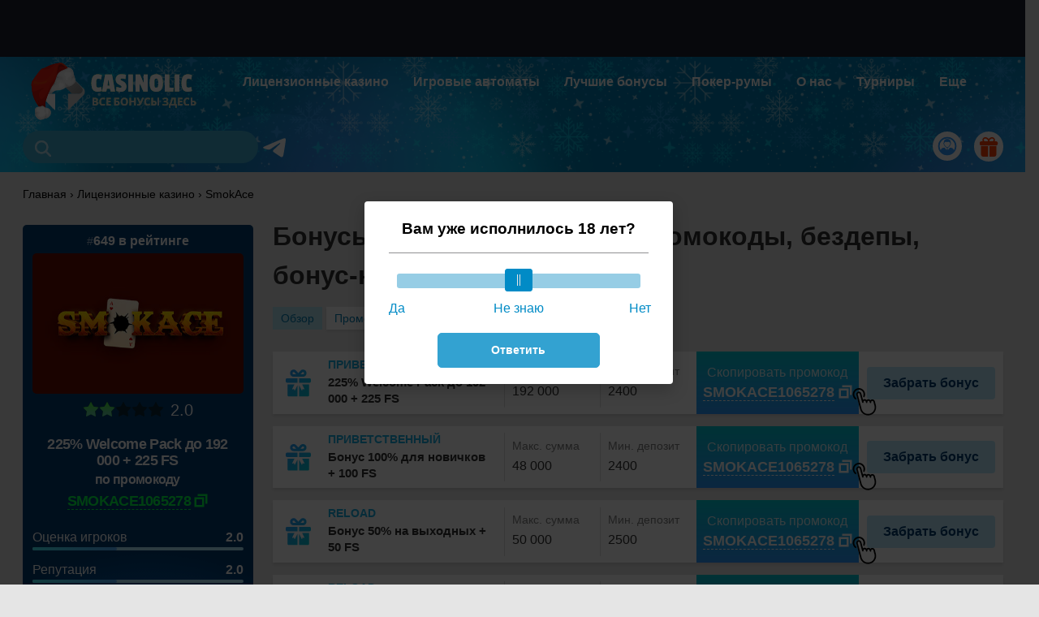

--- FILE ---
content_type: text/html; charset=UTF-8
request_url: https://casinolic.com/promokody-smokace-casino-official/
body_size: 165278
content:
<!DOCTYPE html>
<html lang="ru-RU"
	prefix="og: https://ogp.me/ns#" >
<head>
    <meta charset="UTF-8">
    <meta http-equiv="X-UA-Compatible" content="IE=edge"/>
    <meta name="viewport" content="width=device-width, initial-scale=1.0, maximum-scale=1.0, user-scalable=no"/>
    <meta name="apple-mobile-web-app-capable" content="yes"/>
    <meta name="apple-mobile-web-app-status-bar-style" content="black-translucent"/>

    <title>Бонусы и промокоды  SmokAce казино на сегодня: бездепозитные, за регистрацию, бонус-коды</title>

    
        <style>*,*::before,*::after{box-sizing:border-box}ul[class],ol[class]{padding:0}body,h1,h2,h3,h4,p,ul[class],ol[class],li,figure,figcaption,blockquote,dl,dd{margin:0}body{min-height:100vh;scroll-behavior:smooth;text-rendering:optimizeSpeed;line-height:1.5}ul[class],ol[class]{list-style:none}a:not([class]){text-decoration-skip-ink:auto}img{max-width:100%;display:block;height:inherit}article>* + *{margin-top:1em}input,button,textarea,select{font:inherit}@media (prefers-reduced-motion:reduce){*{animation-duration:.01ms!important;animation-iteration-count:1!important;transition-duration:.01ms!important;scroll-behavior:auto!important}}.tg-link--mobile{display:none;align-items:center;padding:14px 10px;margin:5px 10px;border:1px solid white;border-radius:5px;gap:12px;font-size:18px!important}@media (max-width:1200px){.tg-link--mobile{display:flex}}.header__telegram{margin:18px 10px 0 5px}.header__telegram:hover{opacity:.8}.container{width:1228px;margin:0 auto;padding:0 10px}body{font-family:-apple-system,BlinkMacSystemFont,Roboto,'Helvetica Neue',Helvetica,Arial,sans-serif;font-size:16px;background:#E5E5E5;color:#303030}.header{display:flex;flex-wrap:wrap;justify-content:space-between;align-items:flex-start;position:relative;padding-bottom:8px}.header__container{background:url(/wp-content/themes/casinolic-theme/assets/images/pattern-head.svg),linear-gradient(180deg,#00A1F1 0,#0065A6 100%);background-repeat:repeat-x;background-position:0 100%;position:relative}.header__gift{margin-top:13px;display:flex;flex-direction:column;align-items:center;justify-content:center;background:#fff;padding:6px;border-radius:50px}.header__title{font-size:54px;line-height:54px;text-align:center;color:#FFF;flex:1 1 100%;margin:30px 0 22px;letter-spacing:-1.3px}.header__title.has_margin{margin-bottom:107px}.header__logo{margin-top:6px}.header__menu{display:flex;flex-direction:row}.header__menu li{padding:19px 15px 0}.header__menu .sub-menu>li{padding:5px 0}.header__menu .menu-item-has-children{position:relative}.header__menu .menu-item-has-children .sub-menu{position:absolute;display:none;top:100%;left:5px;min-width:280px;padding:5px 0;transition:all .5s ease;z-index:4;box-shadow:0 10px 20px rgba(0,0,0,.6);background:#242923;border-radius:4px}.header__menu a{font-weight:bold;font-size:16px;line-height:16px;color:#FFF;text-decoration:none;position:relative}.header__menu .sub-menu a{width:100%;display:inline-block;padding:8px 20px}.header__menu .menu-item>a:hover,.header__menu .current-menu-item>a{color:#d0ebf3}.header__menu .menu-item>a:hover::before,.header__menu .current-menu-item>a::before{background:#11b6e5;border-radius:4px;content:"";height:5px;position:absolute;right:0;width:100%}.header__menu>.menu-item>a:hover::before,.header__menu>.current-menu-item>a::before{top:-19px}.header__menu>.menu-item .sub-menu a:hover::before,.header__menu>.menu-item .sub-menu .current-menu-item a::before{top:-12px}.slice_menu.casino{background:linear-gradient(180deg,rgba(255,255,255,.7) 0,rgba(255,255,255,.7) 100%);box-shadow:0 10px 20px rgba(0,0,0,.05);backdrop-filter:blur(40px);-webkit-backdrop-filter:blur(40px);margin-top:-85px;position:relative}.slice_menu.casino ul{list-style:none;display:flex;flex-direction:row;justify-content:space-around}.slice_menu.casino a{font-weight:bold;font-size:17px;line-height:17px;color:#003B71;text-decoration:none;display:block;min-width:70px;text-align:center}.slice_menu.casino a:before{content:'';width:65px;height:62px;display:block;margin:0 auto 15px}.icon__new a:before{background:url(/wp-content/themes/casinolic-theme/assets/images/icons/menu-new.svg) 50% 0 no-repeat}.icon__fair a:before{background:url(/wp-content/themes/casinolic-theme/assets/images/icons/menu-honest.svg) 50% 0 no-repeat}.icon__world a:before{background:url(/wp-content/themes/casinolic-theme/assets/images/icons/menu-world.svg) 50% 0 no-repeat}.icon__safe a:before{background:url(/wp-content/themes/casinolic-theme/assets/images/icons/menu-safe.svg) 50% 0 no-repeat}.icon__live_dealer a:before{background:url(/wp-content/themes/casinolic-theme/assets/images/icons/menu-live-dealer.svg) 50% 0 no-repeat}.icon__min_bet a:before{background:url(/wp-content/themes/casinolic-theme/assets/images/icons/menu-min-bet.svg) 50% 0 no-repeat}.icon__ruble a:before{background:url(/wp-content/themes/casinolic-theme/assets/images/icons/menu-for-rubles.svg) 50% 0 no-repeat}.icon__license a:before{background:url(/wp-content/themes/casinolic-theme/assets/images/icons/menu-has-license.svg) 50% 0 no-repeat}.icon__popular a:before{background:url(/wp-content/themes/casinolic-theme/assets/images/icons/menu-popular.svg) 50% 0 no-repeat}.icon__bitcoin a:before{background:url(/wp-content/themes/casinolic-theme/assets/images/icons/menu-bitcoin.svg) 50% 0 no-repeat}.icon__bestcasino a:before{background:url(/wp-content/themes/casinolic-theme/assets/images/icons/menu-bestcasino.svg) 50% 0 no-repeat}.icon__min_bet_new a:before{background:url(/wp-content/themes/casinolic-theme/assets/images/icons/menu-minbet-new.svg) 50% 0 no-repeat}.icon__rucasino a:before{background:url(/wp-content/themes/casinolic-theme/assets/images/icons/menu-rucasino.svg) 50% 0 no-repeat}.icon__yamoney a:before{background:url(/wp-content/themes/casinolic-theme/assets/images/icons/menu-yamoney.svg) 50% 0 no-repeat}.icon__smscasino a:before{background:url(/wp-content/themes/casinolic-theme/assets/images/icons/menu-smscasino.svg) 50% 0 no-repeat}.icon__bk_with_casino a:before{background:url(/wp-content/themes/casinolic-theme/assets/images/icons/menu-bk_with_casino.svg) 50% 0 no-repeat}.icon__kiwi a:before{background:url(/wp-content/themes/casinolic-theme/assets/images/icons/menu-kiwi.svg) 50% 0 no-repeat}.icon__min_deposit a:before{background:url(/wp-content/themes/casinolic-theme/assets/images/icons/menu-min_deposit.svg) 50% 0 no-repeat}.icon__mobile a:before{background:url(/wp-content/themes/casinolic-theme/assets/images/icons/menu-mobile.svg) 50% 0 no-repeat}.icon__reliable a:before{background:url(/wp-content/themes/casinolic-theme/assets/images/icons/menu-reliable.svg) 50% 0 no-repeat}.icon__with_bonus a:before{background:url(/wp-content/themes/casinolic-theme/assets/images/icons/menu-with_bonus.svg) 50% 0 no-repeat}.slice_menu_default ul{display:flex;flex-direction:row;flex-wrap:wrap}.slice_menu_default li{margin-right:5px;margin-bottom:5px}.slice_menu_default a{padding:3px 10px;background:#B2E2EE;text-decoration:none;font-family:Arial;font-style:normal;font-weight:normal;font-size:14px;line-height:22px;color:#007DB2;display:block;transition-duration:.3s;position:relative;z-index:1}.slice_menu_default a:before{content:"";position:absolute;z-index:-1;top:0;left:0;right:0;bottom:0;background:#fff;-webkit-transform:scale(0);transform:scale(0);-webkit-transition-property:transform;transition-property:transform;-webkit-transition-duration:.3s;transition-duration:.3s;-webkit-transition-timing-function:ease-out;transition-timing-function:ease-out}.slice_menu_default a:hover,.slice_menu_default .current-menu-item a{box-shadow:0 2px 4px rgba(0,0,0,.1)}.slice_menu_default .current-menu-item a:before,.slice_menu_default a:hover:before,.slice_menu_default a:hover:before,.slice_menu_default a:hover:before{-webkit-transform:scale(1);transform:scale(1)}.content{margin-top:15px}.faq-box,.content h2,.h2{font-weight:500;font-size:26px;line-height:40px;color:#000;margin:15px 0}.content p{margin:0 0 15px}.content ul{padding-left:25px}.content ul li{position:relative;list-style-type:none}.content ul li:not(:last-child){margin-bottom:15px}.content ul li::before{content:'';position:absolute;top:50%;left:-25px;transform:translateY(-50%);min-width:16px;max-width:16px;width:100%;height:16px;background-image:url(/wp-content/themes/casinolic-theme/assets/images/icons/marker-list.svg);background-repeat:no-repeat;background-position:center;background-size:contain}a{color:#3eaad1}a:hover{text-decoration:none}#header__menu__hamburger,.hamburger{display:none}@media (min-width:1201px){.header__menu>li .menu-item-has-children::before{content:"";display:inline-block;margin-right:3px;width:15px;height:15px;border-right:2px solid #c0c0cd;border-bottom:2px solid #c0c0cd;transform:rotate(315deg);transform-origin:100%;margin-left:5px;position:absolute;right:12px;top:8px}.header__menu .menu-item-has-children:hover>.sub-menu{display:block}.header__menu .menu-item .menu-item:hover .sub-menu{left:100%;top:0}#header__menu>li:last-child .sub-menu{left:auto;right:0}}@media (max-width:1200px){.header__menu>li{border-bottom:1px solid #383A48}.header__menu .menu-item-has-children::before{content:"";display:inline-block;margin-right:12px;width:15px;height:15px;border-right:2px solid #c0c0cd;border-bottom:2px solid #c0c0cd;transform:rotate(45deg);transform-origin:100%;margin-left:5px;position:absolute;right:12px;top:15px}.header__menu .item--open-submenu::before{transform:rotate(225deg);margin-right:22px}.header__menu .item--open-submenu .sub-menu{position:initial}.header__menu .item--open-submenu>.sub-menu{display:block;margin:10px 0 0}.hamburger.open~.search__wrap{display:flex;background:#0c120b;min-height:55px;position:absolute;right:0;width:100%;z-index:3}.hamburger.open~.header__nav .header__menu a{width:auto}.header__menu>li.no-border{border-bottom:0}.tg-link-wrapper{padding-bottom:80px}}@media screen and (max-width :1230px){.container{width:100%}.header__title{text-align:left;font-size:20px;line-height:28px;margin:10px 0;letter-spacing:0}.header__title.has_margin{margin-bottom:0}.slice_menu.casino{overflow-x:scroll;padding:0;margin:0;z-index:0}.slice_menu_default{margin-bottom:10px;overflow-x:auto;white-space:nowrap}.slice_menu_default ul{flex-wrap:nowrap}.search__container{display:none}.header__logo{margin-left:auto;margin-right:auto;width:165px}.header__nav{display:none}.scroll::-webkit-scrollbar{height:4px}.scroll::-webkit-scrollbar-track{background:#D9D9D9}.scroll::-webkit-scrollbar-thumb{background-color:#45B33B}.hamburger{display:block}}.icon_tap{width:30px;height:39px;pointer-events:none;fill:#000;position:absolute;bottom:-22px;right:-30px}@media screen and (max-width :1200px){.header__container{z-index:10}.hamburger{padding:0;cursor:pointer;transition-property:opacity,filter;transition-duration:.15s;transition-timing-function:linear;font:inherit;color:inherit;text-transform:none;background-color:transparent;border:0;margin:22px 0 0 0;overflow:visible;height:18px;width:35px;-webkit-tap-highlight-color:rgba(255,255,255,0);-webkit-tap-highlight-color:transparent;z-index:5}.hamburger:hover{opacity:.7}.hamburger.open .hamburger-inner,.hamburger.open .hamburger-inner::before,.hamburger.open .hamburger-inner::after{background-color:#fff}.hamburger-box{width:20px;height:18px;display:inline-block;position:relative}.hamburger-inner{display:block;top:50%;margin-top:-2px}.hamburger-inner,.hamburger-inner::before,.hamburger-inner::after{width:20px;height:2px;background:#74EE69;border-radius:2px;position:absolute;transition-property:transform;transition-duration:.15s;transition-timing-function:ease}.hamburger-inner{width:16px}.hamburger-inner::before,.hamburger-inner::after{content:"";display:block}.hamburger-inner::before{top:-7px}.hamburger-inner::after{bottom:-7px}.hamburger.open~.header__nav{display:block;position:fixed;top:0;left:0;width:100%;height:100dvh;padding:75px 0 0;background-color:#0C120B;z-index:3;overflow-x:auto}.logged-in .hamburger.open~.header__nav{padding:170px 0 0}.header__nav ul{flex-direction:column;margin-top:70px;overflow:hidden}.header__menu{border-top:solid rgb(255 255 255 / 10%) 1px}.header__menu li{padding:10px}.search__container.show{position:absolute;z-index:3;right:5px;top:-3px;display:block}.search__container.show .search__input{width:250px}input::-webkit-input-placeholder{color:red}body.overflow{height:100%;overflow:hidden;width:100%;position:fixed}body.overflow .header__container{overflow:initial}.container{width:100%}}.login.header__gift{margin-left:auto;border:0;margin-right:15px;cursor:pointer;transition:box-shadow ease .2s}.user-logout.header__gift{margin-right:15px;cursor:pointer}.header__gift:hover{box-shadow:2px 1px 3px #000}.menu-slider{position:relative;padding:0;z-index:3}nav.menu-slider>ul{display:flex;overflow:hidden;justify-content:start!important}.menu-slider>ul>li{flex:1 0 30%;min-width:auto!important}.menu-slider>ul>li{padding:13px;flex:1 0 100%}.menu-slider>ul>li:nth-child(2n){background:rgba(0,145,221,.10)}.menu-slider>ul[data-slides="2"]>li{flex:1 0 50%}.menu-slider>ul[data-slides="3"]>li{flex:1 0 33.333%}.menu-slider>ul[data-slides="4"]>li{flex:1 0 25%}.menu-slider>ul[data-slides="5"]>li{flex:1 0 20%}.menu-slider>ul[data-slides="6"]>li{flex:1 0 16.6666%}.menu-slider>ul[data-slides="7"]>li{flex:1 0 14.28%}.menu-slider>ul[data-slides="8"]>li{flex:1 0 12.5%}.prev-slider,.next-slider{display:block;background:#FFF;box-shadow:0 0 20px rgba(26,30,138,.25);width:40px;height:40px;border:2px solid transparent;border-radius:50%;position:absolute;top:50%;margin-top:-20px;cursor:pointer;z-index:1}.prev-slider:hover,.next-slider:hover{border:2px solid #003B71}.prev-slider{left:5px}.next-slider{right:5px}.prev-slider:after{content:'❮'}.next-slider:after{content:'❯'}.prev-slider.disable,.next-slider.disable{display:none}.menu-slider>ul>li:hover{opacity:.8}.menu-slider>ul>li:hover>a{text-decoration:underline}@media (max-width:768px){.slice_menu.casino a{font-size:14px;line-height:17px}.slice_menu.casino a:before{width:42px;height:44px;background-size:contain}.menu-slider>ul>li{padding:10px 5px}}.items.menu--casino{display:flex;margin:10px -10px;overflow-x:scroll}.menu--casino .item{margin:0 5px;background:#fff;flex:1;min-width:330px;position:relative}.menu--casino .casino__logo--left{max-width:115px;width:115px;margin:0 15px 0 0}.menu--casino .column.casino__bonus{flex:1 0 100%;padding:10px 10px;color:#000;margin:0}.menu--casino .link__small{color:#000;font-size:14px;width:160px! important}.menu--casino .hamburger_casino__link{font-weight:bold;font-size:24px;line-height:24px;color:#000;text-decoration:none;float:left;display:flex;flex-direction:row;margin-bottom:8px}@media screen and (max-width:992px){.menu--casino .hamburger_casino__link{font-size:18px;margin:5px 0 0}}.menu--casino .casino__link::before,.menu--casino .casino__link::after,.menu--casino .casino__flag{display:none!important}@media (min-width:768px){.items.menu--casino{display:none!important}}@media (max-width:576px){.hamburger{width:30px}.header__logo{width:145px}.login.header__gift,.user-logout.header__gift{margin-right:6px}.header__gift{padding:4px}}@media (min-width:1023px){.slice_menu.casino a{font-size:14px}.menu-slider>ul>li{padding:13px 2px}}@media (min-width:1235px){.slice_menu.casino a{font-size:16px}}.intro{margin:20px 0}.header__container{background:#007DB2 url(/wp-content/themes/casinolic-theme/assets/images/pattern-new-year.png) left bottom / cover no-repeat!important;position:relative}@media screen and (max-width:768px){.header__container{background:#007DB2 url(/wp-content/themes/casinolic-theme/assets/images/pattern-new-year-small.png) left 16px / contain repeat-x!important}}.search__container{position:relative;margin-top:12px}.search__input{height:40px;width:2.8em;padding:13px 11px 13px 46px;border:0;background:#3eaad1;border-radius:50px;transition:all,.7s;font-size:16px;line-height:16px;color:rgba(255,255,255,.5)}.search__input:focus{outline:0}.search__input:focus::-webkit-input-placeholder{opacity:.8}.search__input::-webkit-input-placeholder{opacity:0;font-size:16px;color:#535c68;width:1px}.search__submit{background:transparent url(/wp-content/themes/casinolic-theme/assets/images/search-icon.svg) 50% 50% no-repeat;width:20px;height:20px;border:0;position:absolute;top:12px;left:15px;cursor:pointer;outline:0;padding:0}@media (min-width:1200px){.search__input{width:290px}}.items{display:flex}.main-brands{margin-top:20px}.items.column-1{flex-direction:column}.time.brands{margin-top:20px}.bonuses.margin-top{margin-top:30px}.bonuses>.item,.items.brands>.item{background:#FFF;box-shadow:0 3px 4px rgba(0,0,0,.1);margin:5px 0;display:flex;flex-direction:row;align-items:center;justify-content:space-between}.items.bonuses__box>.item{position:relative}.items.column-4,.items.column-3,.items.column-2{flex-wrap:wrap;margin:0 -10px}.items.column-2>.item{flex:1 0 calc(50% - 20px);margin:10px}.items.column-3>.item{flex:0 1 calc(33.3333% - 20px);margin:10px}.items.column-4>.item{flex:0 1 calc(25% - 20px);margin:10px}.hidden{display:none}@media screen and (max-width :768px) and (orientation :portrait),(max-width :1000px) and (orientation :landscape){.items.column-4>.item,.items.column-3>.item{flex:0 1 calc(100% - 20px);margin:10px}}.btn{padding:15px 25px;font-size:16px;line-height:125%;color:#007DB2;text-decoration:none;position:relative;cursor:pointer}.btn-default{display:table;margin:20px auto;border:1px solid #007DB2;border-radius:4px;font-weight:bold;transition-duration:.3s;background:transparent}.btn-default:before{content:"";position:absolute;z-index:-1;top:0;left:0;right:0;bottom:0;background:#007DB2;-webkit-transform:scale(0);transform:scale(0);-webkit-transition-property:transform;transition-property:transform;-webkit-transition-duration:.3s;transition-duration:.3s;-webkit-transition-timing-function:ease-out;transition-timing-function:ease-out}.btn-default:hover,.btn-default:focus,.btn-default:active{color:#fff}.btn-default:hover:before,.btn-default:focus:before,.btn-default:active:before{-webkit-transform:scale(1);transform:scale(1)}.btn-blue-gr{background:linear-gradient(0deg,#2B99FF,#00C8D5);color:#fff;transition:all linear .3s;z-index:1;border-radius:4px}.btn-blue-gr:before{content:"";position:absolute;z-index:-1;top:0;left:0;right:0;bottom:0;background:#3ad4e7;-webkit-transform:scale(0);transform:scale(0);-webkit-transition-property:transform;transition-property:transform;-webkit-transition-duration:.3s;transition-duration:.3s;-webkit-transition-timing-function:ease-out;transition-timing-function:ease-out;border-radius:4px}.btn-blue-gr:hover{color:#fff}.btn-blue-gr:hover:before,.btn-blue-gr:focus:before,.btn-blue-gr:active:before{-webkit-transform:scale(1);transform:scale(1)}input[type=submit],.btn-green{background:linear-gradient(360deg,#2B99FF 0,#00C8D5 100%),#00C8D5;box-shadow:0 4px 15px rgba(0,0,0,.15);color:#fff;border-radius:4px;padding:8px 20px;transition:all linear .3s;border:0;cursor:pointer}input[type=submit]:hover,.btn-green:hover{background:linear-gradient(360deg,#00C8D5 0,#2B99FF 100%),#2B99FF}.link__small{font-weight:400;font-size:16px;color:#003B71;line-height:20px;text-decoration-line:underline;transition-duration:.3s;cursor:pointer}.link__small.no-decoration{text-decoration:none}.link__small:hover{color:#1771E6}.pagenavi-box{display:flex;justify-content:center;margin-top:20px;margin-bottom:20px}.pagination{display:flex;flex-direction:row}.pagination li{padding:0 10px}.pagination,.pagination a{font-size:14px;line-height:16px;text-align:center;color:#007DB2;text-decoration:none}.pagination .prev,.pagination .next{font-weight:bold}.pagination .current,.pagination a:hover{color:#1771E6}.pagination .current{border:1px solid #1771E6;padding:3px 8px;border-radius:3px}.author-card{width:100%;padding:18px 0;clear:both;margin-bottom:30px;position:relative;display:flex;border-top:solid #DFDFDF 1px;border-bottom:solid #DFDFDF 1px}.author-card--title{font-weight:bold;font-size:22px;line-height:28px;margin-bottom:10px}.author-card__logo{float:left;margin:0 15px 5px 0;min-width:70px;height:70px;border-radius:50%;overflow:hidden}.author-card__logo img{width:70px;height:70px;display:block}.author-card__description{font-size:14px;line-height:18px;border-left:solid #DFDFDF 1px;padding-left:20px;margin-left:20px}.author-card__description p{margin-bottom:20px}.author-card__name{color:#000;text-decoration:none}.author-card__position{opacity:.7;font-size:14px}.author-card__left{min-width:300px}.author-card__social-links{display:flex;margin-top:4px}.author__twitter{background:#fff url([data-uri]);background-size:70%}.author__vk{background:#4D76A1 url([data-uri])}.author__facebook{background:#3B5998 url([data-uri])}.author__instagram{background:#FF543E url([data-uri])}.author__linkedin{background:#0A66C2 url("data:image/svg+xml,%3Csvg xmlns='http://www.w3.org/2000/svg' viewBox='0 0 310 310'%3E%3Cpath fill='%23fff' d='M72.16 99.73H9.927a5 5 0 0 0-5 5v199.928a5 5 0 0 0 5 5H72.16a5 5 0 0 0 5-5V104.73a5 5 0 0 0-5-5zM41.066.341C18.422.341 0 18.743 0 41.362 0 63.991 18.422 82.4 41.066 82.4c22.626 0 41.033-18.41 41.033-41.038C82.1 18.743 63.692.341 41.066.341zm189.388 94.42c-24.995 0-43.472 10.745-54.679 22.954V104.73a5 5 0 0 0-5-5h-59.599a5 5 0 0 0-5 5v199.928a5 5 0 0 0 5 5h62.097a5 5 0 0 0 5-5V205.74c0-33.333 9.054-46.319 32.29-46.319 25.306 0 27.317 20.818 27.317 48.034v97.204a5 5 0 0 0 5 5H305a5 5 0 0 0 5-5V194.995c0-49.565-9.451-100.234-79.546-100.234z'/%3E%3C/svg%3E");background-size:14px}.author__twitter,.author__linkedin,.author__facebook,.author__vk,.author__instagram{display:block;width:24px;height:24px;border-radius:6px;margin:0 4px 0 0;background-repeat:no-repeat;background-position:50% 50%}.author-card__social-links a:hover{opacity:.8}.post__time.update-time{padding:0 0 6px 0;display:block;font-size:14px;opacity:.8}.post__data{font-weight:400;font-size:15px;line-height:18px;width:calc(100% - 100px);float:right;padding:12px 12px 12px}.author-card__social-links.social_sidebar{position:static;margin-left:-2.5px;margin-top:5px}.single__author.author-card{flex-direction:column}.single__author .author-card__description{border:0;border-top:solid #DFDFDF 1px;padding:10px 0 0;margin:10px 0 0}.author__heading{margin-top:20px}@media (max-width:768px){.author-card{flex-direction:column}.author-card__description{border:0;border-top:solid #DFDFDF 1px;padding:20px 0 0;margin:20px 0 0}}.ymyl{margin-bottom:30px}.widget__author .post__item{background:#fff}.widget__author .post__item .author-card__social-links a,.widget__author .post__item .author-card__social-links svg{width:20px;height:20px}.widget__author .author-card__social-links svg{padding:4px}.full-page .author-card__social-links{clear:none;margin-top:5px}.bonus-item{display:flex;align-items:center;gap:16px;background:#fff;margin-bottom:10px;padding-right:20px}.bonus-item__logo{display:block;min-width:115px;max-width:115px;height:80px;transition:opacity ease .2s}.bonus-item__logo img{width:100%;height:100%;object-fit:cover}.bonus-item__logo:hover{opacity:.85}.bonus-item__name{font-size:18px;color:#003B71;font-weight:bold;min-width:275px;max-width:275px;line-height:1.15}.bonus-item__type{font-size:14px;color:#E32C13;text-transform:uppercase;margin-bottom:5px}.bonus-item__params{display:flex;margin-right:auto;min-width:360px}.bonus-item__param{min-width:120px;text-align:center;padding:8px 0;color:#003B71;font-size:18px;font-weight:bold;border-left:1px solid #E1E1E0}.bonus-item__param .params__lable{display:block;font-size:14px;color:rgba(0,59,113,.5);font-weight:normal;margin-bottom:3px}.bonus-buttons{display:flex;flex-direction:row;gap:16px;align-items:center}.bonus-item__promocode{min-width:220px;max-width:220px;align-self:stretch;color:#fff;background-image:linear-gradient(94deg,#2B99FF 0,#00C8D4 100%);background-size:100% 100%;border:0;border-radius:4px;cursor:pointer;min-height:80px;transition:all ease .2s}.bonus-item__promocode:hover{background-size:200% 100%}.bonus-item__promocode-text{display:block;margin-bottom:3px}.bonus-item__promocode-code{position:relative;display:inline-flex;align-items:center;justify-content:center;gap:5px;line-height:1.15}.bonus-item__promocode-code span{font-size:18px;font-weight:bold;border-bottom:1px dashed #fff}.bonus-item__btn-view{padding:8px 20px;background:#BAE9FD;color:#003B71;font-weight:bold;text-decoration:none;border-radius:4px;text-align:center;transition:all ease .2s;border:0;white-space:nowrap}.bonus-item__btn-view:hover{background:#003B71;color:#fff}@media (max-width:1230px){.bonus-item__name{max-width:215px;min-width:215px}.bonus-item__param{min-width:110px;max-width:110px}.bonus-item__promocode{min-width:200px;max-width:200px}.bonus-item__btn-view{padding:8px 12px}}@media (max-width:1100px){.bonus-item{flex-wrap:wrap;gap:10px;padding:10px}.bonus-item__name{max-width:unset;flex:1}.bonus-item__params{flex:1}.bonus-item__param{max-width:unset;min-width:unset;flex:1 0 auto;padding:9px 20px}.bonus-item__promocode{min-width:unset;max-width:unset;min-height:unset;width:50%;height:70px}.bonus-item__btn-view{flex:1;padding:23px 12px}.bonus-buttons{width:100%}}@media (max-width:768px){.bonus-item{position:relative;margin-bottom:30px;box-shadow:0 3px 10px rgba(0,0,0,.2);padding:0;row-gap:0}.bonus-item__type{position:absolute;top:-18px;left:0;margin-bottom:0;background:#E32C13;color:#fff;padding:1px 15px}.bonus-item__name{min-width:unset;width:calc(100% - 125px);flex:auto;padding:10px 10px 10px 5px}.bonus-buttons{width:100%;background:linear-gradient(180deg,rgba(0,0,0,0) 0,rgba(0,0,0,.21) 87.5%),linear-gradient(139.31deg,#2B99FF .32%,#00C8D5 99.68%);padding:10px;border-radius:4px}.bonus-item__promocode{width:auto;min-height:40px;height:auto;flex:1;background:none;border-radius:0;text-align:left}.bonus-item__promocode-text{opacity:.85}.bonus-item__params{display:none}.bonus-item__btn-view{padding:10px 7px;flex:0;width:100%;white-space:nowrap;background:#fff}}@media (min-width:768px){.bonus-item__name span{display:none}}.bonuses>.item{flex-wrap:wrap;position:relative}.bonus__logo{display:block;height:76.5px}.bonus__name{font-weight:bold;font-size:15px;line-height:20px;padding:5px 20px;flex:2;max-width:300px;min-width:300px}.bonus__type{font-size:14px;line-height:14px;text-transform:uppercase;color:#18aee2;margin-bottom:5px}.bonus__param{position:relative;padding:0 10px;flex:1}.bonus__param:before{content:'';width:1px;height:60px;top:50%;margin-top:-30px;background:#E1E1E0;position:absolute;left:0}.param__lable{display:block;font-size:14px;line-height:16px;color:rgba(0,0,0,.5);margin-bottom:5px}.bonus__promocode__wrapper{background:linear-gradient(360deg,#2B99FF 0,#00C8D5 100%);align-self:stretch;line-height:16px;color:rgba(255,255,255,.85);display:flex;justify-content:center;align-items:center;flex-direction:column;flex-basis:220px;width:220px;min-width:220px;margin-left:auto}.bonus__link{position:relative;padding:0 10px;width:115px;max-width:115px}@media screen and (max-width :768px) and (orientation:portrait),(max-width :1000px) and (orientation:landscape){.bonuses>.item{padding-bottom:10px}.bonus__promocode__wrapper{margin:10px 0;flex-basis:100%;padding:10px}.bonus__param{flex-basis:100%;display:flex;justify-content:space-between;align-items:baseline;padding-top:5px;font-size:18px;font-weight:bold}.param__lable{margin-bottom:0;font-weight:400}.bonus__link:before,.bonus__param:before{display:none}}.h2{margin:15px 0}.btn-pink{background:#FF646D;transition:all ease .2s;z-index:1;border-radius:4px;width:100%;display:block;text-align:center;margin-top:12px;color:#fff;font-weight:bold;border:0}.btn-pink .icon_tap{bottom:-16px;right:13px}.btn-pink:hover{background:#e74e57}.best-casino-bttn.btn,.btn.btn-best-out{color:#fff;padding:3px}.best-casino-bttn.btn:hover,.btn.btn-best-out:hover{opacity:.85}.bonuses__content p{margin-top:15px}.casino__sidebar{margin-right:24px;min-width:284px;width:284px;position:sticky;top:50px}.casino__sidebar .btn-yellow{background:linear-gradient(0deg,#F4CF0F,#F4CF0F);transition:all linear .3s;z-index:1;border-radius:4px;width:100%;display:block;text-align:center;margin-top:12px;color:#063122;font-weight:bold}.casino__sidebar .btn-yellow:hover{color:#fff}.casino__sidebar .btn-yellow:before{content:"";position:absolute;z-index:-1;top:0;left:0;right:0;bottom:0;background:#094881;transform:scale(0);transition-property:transform;transition-duration:.3s;transition-timing-function:ease-out;border-radius:4px}.casino__sidebar .btn-yellow:hover:before{transform:scale(1)}.casino__sidebar .btn-yellow .icon_tap{bottom:-16px;right:13px}.casino__short{width:100%;background:linear-gradient(0deg,#003B71,#003B71),linear-gradient(180deg,rgba(0,0,0,.5) 0,rgba(255,255,255,.5) 100%);border-radius:5px;padding:12px;position:relative;z-index:1}.casino__content{width:900px}.casino__short:after{content:'';height:284px;width:100%;position:absolute;bottom:0;background:radial-gradient(69.46% 86.97% at 100% 45.42%,#009ADC 0,#045BAB 58.85%,#003B71 100%),linear-gradient(0deg,#0C120B,#0C120B),linear-gradient(89.42deg,#0C120B .96%,#2A8F74 29.55%,#248D3B 99%);z-index:-1;left:0;transform:rotate(90deg);border-radius:0 5px 5px 0}.casilo__logo{border-radius:5px}.casino__position{font-weight:bold;line-height:16px;color:#FFF;text-align:center;margin-bottom:7px}.casino__position:before{content:'#';font-weight:normal;font-size:14px;line-height:16px;color:rgba(255,255,255,.6)}.casino__container{display:flex;flex-direction:row;margin-top:20px;align-items:baseline;flex-wrap:wrap}.single__heading{font-weight:bold;font-size:30px;line-height:35px;color:#000;margin-bottom:20px}.panel__heading{width:100%}ul.single__menu{display:flex;margin:15px 0}.rate__inline{display:flex;flex-direction:row;line-height:19px;color:#FFF;justify-content:space-between;position:relative;padding-bottom:7px;margin-bottom:14px}.rate__inline__value{color:#fff;font-weight:bold}.rate__inline:after,.rate__inline:before{content:'';border-radius:4px;height:4px;position:absolute;bottom:0}.rate__inline:before{width:100%;background:linear-gradient(0deg,#AFEAFF,#AFEAFF)}.rate__inline:after{background:linear-gradient(139.31deg,#46F1FC .32%,#56AEFF 99.68%);width:0;transition:all ease-out 1.5s}.rate__inline.loaded:after{width:var(--width)}.casino__bonus{font-weight:bold;font-size:24px;line-height:24px;color:#fff;text-align:center;margin-bottom:20px;letter-spacing:-.7px}.casino__bonus__prefix{font-size:16px;margin-top:4px}.get-promocode{font-weight:bold;font-size:16px;line-height:15px;margin-top:8px;text-transform:uppercase;position:relative;cursor:pointer;white-space:nowrap;transition-duration:.3s;display:inline-block}.casino__short .promocode__text,.promocode__text{border-bottom:1px dashed #00FF47;transition-duration:.3s;color:#00FF47}.casino__short .promocode__text + .icon_copy,.promocode__text + .icon_copy{fill:#fff}.casino__sidebar .casino__short .promocode__text + .icon_copy{fill:#00FF47}.get-promocode:hover .promocode__text{border-bottom:1px dashed transparent}.get-promocode.inline{font-weight:normal;display:inline;color:#007DB2;text-decoration:underline;font-size:inherit}.get-promocode.inline:hover{text-decoration:none}.icon_tap{z-index:1}.icon_copy{width:17px;height:17px;pointer-events:none;fill:#00FF47;transition-duration:.3s;position:relative;top:2px}.btn-blue-gr{width:100%;display:block;text-align:center;margin-top:12px;color:#fff;font-weight:bold}.btn-blue-gr .icon_tap{bottom:-16px;right:13px}.get_promocodes_link{font-weight:bold;font-size:16px;line-height:16px;text-decoration-line:underline;color:#FFF;margin:15px auto 5px;text-align:center;display:table;position:relative;padding-right:35px;z-index:1}.get_promocodes_link:after{content:' (' attr(data-count) ')';color:#00FF47;position:absolute;right:0}.list__payments-img,.item__payments svg{height:36px;width:39px;background:linear-gradient(0deg,#FFF,#FFF),#F8F8F7;border-radius:5px;padding:5px;margin-right:5px;object-fit:contain;display:inline-flex}.list__payments-img.hidden{display:none}.item__platforms svg{height:36px;width:36px;background:linear-gradient(0deg,#FFF,#FFF),#F8F8F7;border-radius:5px;padding:8px;margin-right:7px}.item__access .item__content.access,.item__access .item__content.forbiden{position:relative}.item__access .item__content.access .icon_check,.item__access .item__content.forbiden .icon_close{position:absolute;bottom:-5px;left:-5px}.characteristics{display:flex;flex-direction:row;flex-wrap:wrap;margin:-2.5px -2.5px 20px}.characteristics.full .item{width:100%}.characteristics>div,.characteristics>.div{border:1px solid #CCC;padding:12px;margin:2.5px;position:relative}.item__payments,.item__platforms,.item__features{flex:1 0 calc(33.333% - 5px)}.item__access,.item__pay{flex:1 0 calc(25% - 5px)}.item__providers{flex:1 0 calc(50% - 5px)}.item__title{font-size:14px;line-height:16px;color:rgba(0,0,0,.5);margin-bottom:12px;font-weight:400}span.item__title{display:block}.item__title.bold{font-weight:bold;color:#000}.item__access .item__content{display:flex;flex-direction:row;font-weight:bold;font-size:16px;line-height:20px;align-items:center}.item__access img{margin-right:5px}.image__brand{width:30px;height:30px;background:linear-gradient(0deg,#FFF,#FFF),#F8F8F7;float:left;margin:0 7px 3.5px 0;padding:5px}.expand{font-weight:500;font-size:14px;line-height:20px;text-decoration-line:underline;transition-duration:.3s;color:#007DB2;padding:0;background:transparent;border:0;position:absolute;top:8px;right:12px;cursor:pointer}.expand:hover{text-decoration:none}.item__features{overflow:hidden;text-overflow:ellipsis}.item__providers.active .hidden,.item__payments.active .hidden{display:inline-block}.item__features.active{white-space:normal}.main__content{margin-bottom:20px}.forbidden_country_flag img{display:inline-block;height:30px;width:inherit;margin:0 5px 0 0}.characteristics__license .item{flex:1 0 24%}.characteristics__license .item__country,.characteristics__license .item__lang{flex:1 0 calc(50% - 5px);overflow:hidden}.item__lang,.item__country{white-space:nowrap;overflow:hidden;text-overflow:ellipsis}.item__lang.active,.item__country.active{white-space:normal}.bonuses{margin-top:0}.bonuses>.item{margin-top:7.5px;margin-bottom:7.5px}.bonus__logo{max-width:70px;padding:0 0 0 15px}.bonus__logo img{max-width:33px}ul.register{display:flex;padding-top:15px}.register li{margin:0 10px 0 0}.register svg{background:#FFF;width:40px;height:40px;padding:8px}#verification .item{width:100%}#verification li::marker{color:#23a2f7}#limits .item{flex:1 0 auto}.inline{display:flex;flex-direction:row}.inline.full{justify-content:space-between}.inline li + li{margin-left:10px}.label{display:block;opacity:.5;font-size:14px;font-weight:400}.bold{font-weight:bold}.speed .item{width:calc(25% - 5px);font-weight:bold;text-align:center}.speed .payment-img,.speed svg{height:30px;width:inherit;margin:0 auto 12px;display:block;object-fit:contain}.speed span{font-weight:400;display:block;text-align:center;font-size:14px;line-height:16px;color:rgba(0,0,0,.5);margin-bottom:12px}#slots .item,#live__slots .item{flex:0 1 calc(20% - 5px);text-align:center;font-weight:bold}#big-providers .item{flex:0 1 calc(20% - 5px);text-align:center;color:rgba(0,0,0,.5)}#big-providers .brand__logo{display:block;margin:0 auto 12px}#plus-minus .item,#mobile-app .item{flex:1 0 calc(50% - 5px)}.has-app,.no-app{display:inline-block;width:20px;height:23px;margin:0 5px 0 0}.center-vertical{display:flex;align-items:center}#support-service,#mobile-app{margin-top:10px}#mobile-app ul{margin:20px 0 0 0;padding:0 0 0 22px}#mobile-app li::marker{color:#23D613}#support-service>div{flex:0 1 calc(25% - 5px)}#support-service svg{width:22px;height:20px;margin:0 5px 0 0}.list__advantages li,.list__disadvantages li{padding:2.5px 0 2.5px 20px;position:relative}.list__advantages li:before{content:'+';color:#2ccd33}.list__disadvantages li:before{content:'–';color:#FF0B09;font-size:20px;line-height:18px}.list__advantages li:before,.list__disadvantages li:before{position:absolute;left:0;font-weight:bold}.bonuses.popular{margin:0 -7.5px}.bonuses.popular>.item{padding-bottom:10px;flex:0 1 calc(33.3333% - 15px);margin:0 7.5px}.bonuses.popular .bonus__logo,.bonuses.popular .bonus__logo img{max-width:115px;padding:0}.bonuses.popular .bonus__name{max-width:calc(100% - 115px);min-width:calc(100% - 115px);min-height:77px;font-size:14px;line-height:16px;padding:5px 10px}.bonuses.popular .bonus__promocode__wrapper{margin:auto 0 10px 0;flex-basis:100%;padding:10px}.bonuses.popular .bonus__param{flex-basis:100%;display:flex;justify-content:space-between;align-items:baseline;padding-top:5px;font-size:18px;font-weight:bold}.bonuses.popular .param__lable{margin-bottom:0;font-weight:400}.bonuses.popular .bonus__link:before,.bonuses.popular .bonus__param:before{display:none}.bonuses.popular .bonus__switch label{cursor:pointer;display:flex;align-items:center;margin-top:3px}.bonuses.popular .icon_plus,.bonuses.popular .icon_minus{width:16px;height:17px;fill:#878786}.bonuses.popular .bonus__switch:checked~.bonus__content{margin-top:10px;width:100%}.bonuses.popular .params{min-height:100px;width:100%;border-top:solid #E1E1E0 1px}.brands__relate .column.casino__bonus{color:#303030;margin-top:0}.brands__relate .casino__logo{flex-basis:320px}.brands__relate .column.casino__rate,.brands__relate .column.casino__button{flex-basis:90px}.footer__rate{margin:0 0 30px;display:FLEX;justify-content:space-between;background-color:#0c120b;padding:5px 15px;color:#fff}.footer__rate .h2{color:#fff}.footer__rate .star-rating__container{margin:0}#casino__slots .item{flex:0 1 calc(25% - 5px);cursor:pointer}.slot__image{position:relative}.slot__image .btn{position:absolute;bottom:10px;padding:5px 10px;font-size:14px;left:50%;width:144px;margin-left:-72px;text-align:center;opacity:0}#casino__slots .item:hover .btn{opacity:1}#casino__slots .item__title{text-align:center;margin:12px 0 0}#casino__slots img{height:134px}.popup__iframe.popup__body{min-width:800px;max-width:inherit}.popup__iframe.popup__body iframe{height:500px}.item__lang.expandable.div:hover{text-overflow:unset;white-space:initial}.brand__bonuses .bonus-item__btn-view{margin:0 10px}.get-bonus-link{padding:8px 20px;background:#BAE9FD;color:#003B71;font-weight:bold;text-decoration:none;border-radius:4px;text-align:center;transition:all ease .2s;border:0;white-space:nowrap;width:calc(100% - 20px);margin:0 auto}.get-bonus-link:hover{background:#003B71;color:#fff}@media screen and (max-width :480px){.box__inline{flex-direction:column;align-items:start;gap:5px}}@media screen and (max-width :768px) and (orientation :portrait),(max-width :1000px) and (orientation :landscape){.casino__heading{line-height:22px;font-size:22px}.h2{margin:15px 0;font-size:20px;line-height:22px}.casino__container{flex-direction:column}.casino__sidebar,.casino__content{width:100%;position:relative;top:inherit}.casino__sidebar{margin-bottom:30px}.casino__short:after{display:none}.brand__bonuses .bonus__name{max-width:calc(100% - 60px);min-width:calc(100% - 60px)}#characteristics>div{flex:1 0 calc(100% - 5px)}.characteristics__license>.div{flex:1 0 calc(100% - 5px);overflow:hidden}.speed .item{width:calc(50% - 5px)}#slots .item{flex:0 1 calc(50% - 5px)}#live__slots .item{flex:0 1 calc(33.333% - 5px)}#big-providers .item{flex:1 0 calc(33.333% - 5px)}#support-service>div{flex:0 1 calc(100% - 5px)}.comment__header .comment__rating{right:0}.comment-author{display:flex;flex-direction:column}.comment-published{margin-top:0}.box__auth{text-align:center;font-size:14px}.box__auth .btn{padding:8px 10px}.bonuses.popular>.item{flex:0 1 calc(100% - 15px);margin:0 7.5px 15px}#plus-minus .item{flex:0 1 calc(100% - 5px)}.bonus__switch label:before{content:'Условия';font-size:16px;line-height:16px;color:#878786;border-bottom:1px dashed #878786;margin-right:5px}#casino__slots .item{flex:0 1 calc(50% - 5px)}.slot__image .btn{opacity:1;padding:5px 5px;font-size:13px;width:inherit;margin-left:-58px}#casino__slots img{height:inherit}.popup__container.popup__full{padding:0}.popup__iframe.popup__body{min-width:100%}.popup__iframe.popup__body iframe{height:100vh;border:0}.popup__iframe.popup__body{font-size:16px;line-height:18px}.popup__full .popup__content,.popup__full .popup__content iframe{padding:0;border:0}.popup__iframe.popup__body{width:100%;height:100%;padding:0;margin:0}.popup__iframe .popup__heading{position:absolute;background:rgb(255 255 255 / 80%);width:100%;font-weight:bold;font-size:12px;line-height:14px;padding:10px 45px}.popup__iframe .popup__close{min-height:34px;height:34px}}@media only screen and (max-device-width :768px) and (orientation :portrait){.casino__short{display:flex;flex-direction:column}.casino__short .casino__position,.casino__short .casilo__logo,.casino__short .star-rating__container{order:-1}.casino__short .casino__bonus{order:-1;margin-top:0;background:hsl(0deg 0 100% / 10%)}.casino__short .btn-blue-gr{order:-1;margin-bottom:15px}}@media (max-width :1000px) and (orientation :landscape){.casino__short{padding-left:50%}.casilo__logo{position:absolute;left:0;width:47%}}@media (min-width :768.1px) and (max-width :1227.9px){.container{width:100%}.casino__sidebar{position:static;margin:0 0 15px;width:100%}.casino__short:after{display:none}.casino__short{padding-left:50%}.casilo__logo{position:absolute;left:0;width:47%}.casino__content{width:100%}}@media (max-width :768px){.casino__short .casilo__logo{width:100%;max-height:260px;object-fit:contain}}@media screen and (max-width:500px){.limits-vyvod{display:flex;flex-direction:column}.limits-vyvod li{margin-left:0!important}}@media (min-width :768px){.brand__bonuses .bonus__name{min-width:auto}.brand__bonuses>.item{flex-wrap:nowrap}.get-bonus-link{width:auto;margin:0 10px}.brand__bonuses .bonus__promocode__wrapper{flex-basis:200px;width:200px;min-width:200px}}@media (max-width :768px){.postid-4561 .rate__inline,.postid-14514 .rate__inline,.postid-37526 .rate__inline,.postid-129845 .rate__inline,.postid-7164 .rate__inline,.postid-1059530 .rate__inline,.postid-133265 .rate__inline{display:none}.postid-150392 .casino__short .btn-pink,.postid-1079378 .casino__short .btn-pink,.postid-149183 .casino__short .btn-pink,.postid-5756 .casino__short .btn-pink,.postid-1057377 .casino__short .btn-pink,.postid-149181 .casino__short .btn-pink,.postid-11500 .casino__short .btn-pink{order:-1;margin-top:0;margin-bottom:15px}}table{border-collapse:collapse;width:100%;border:0;color:#0E1220}table th{color:#007DB2;line-height:1.4;padding:15px;font-weight:00;text-align:left}table td{padding:20px 15px}table th,table td{border:1px solid rgba(0,125,178,.3)}tr>td:first-child{color:#000F1D;font-weight:bold}@media (max-width:576px){table td{padding:15px}}blockquote{position:relative;padding:20px 20px 20px 100px;border-width:1px 0 1px 0;border-style:solid;border-color:rgba(0,125,178,.3);font-size:20px;color:rgba(0,59,113,1);font-weight:700;margin:30px 0;min-height:85px}blockquote:before{content:'';position:absolute;top:20px;left:20px;background-image:url(/wp-content/themes/casinolic-theme/assets/images/icons/quotation.svg);background-repeat:no-repeat;background-position:center;background-size:contain;width:50px;height:50px;pointer-events:none;user-select:none}blockquote p{margin:0!important}@media (max-width:576px){blockquote{padding:100px 20px 20px 20px;font-size:18px}}pre{background:#4e4e4e;padding:15px;color:#fff}iframe{max-height:100%;padding:10px;border:1px solid #CCC}.videoWrapper{position:relative;padding-bottom:56.25%;height:0}.videoWrapper iframe{position:absolute;top:0;left:0;width:100%;height:100%}input[type=email]:not([class]),input[type=text]:not([class]),textarea:not([class]){padding:2px 46px 2px 10px;background:#FFF;border:1px solid #E2E2DE;width:100%;outline:0}div.h2{font-size:1.5em;font-weight:bold}@media (max-width:768px){.table__wrapper{overflow-x:auto;margin-bottom:10px;padding-bottom:10px}table:not(.tablepress) th{min-width:100px}}#commentform{display:flex;flex-direction:column}#commentform .rating-wrap{order:1}#commentform .comment-form-author{order:2;margin-bottom:15px}#commentform .comment-form-email{order:3;margin-bottom:15px}#commentform .comment-form-textarea{order:4;margin-bottom:15px}#commentform .comment-form-cookies-consent{order:5;color:rgba(0,0,0,.5)}#commentform .comment-notes{order:6;color:rgba(0,0,0,.5);margin-bottom:15px}#commentform .form-submit{order:7}.aligncenter{text-align:center;padding:10px;margin:10px auto;background:rgb(255 255 255 / 50%)}figure{max-width:100%}.single__content a{color:#0b74b3}.hidden__btn{display:none}@media (max-width:520px){.hidden__intro{position:relative;max-height:100px;overflow:hidden}.hidden__intro.__active{max-height:1200px}.hidden__btn{display:block;background:linear-gradient(to bottom,rgba(229,229,229,0) 10%,rgba(229,229,229,1) 20%);position:absolute;bottom:0;width:100%;padding-top:10px;cursor:pointer;text-align:center}.intro{display:none}}[class*=form-] label{font-size:14px;line-height:16px;color:rgba(0,0,0,.5);margin-bottom:12px;font-weight:400}.text-input{display:block;width:100%;padding:.375rem .75rem;font-size:1rem;font-weight:400;line-height:1.5;color:#212529;background-color:#fff;background-clip:padding-box;border:1px solid #ced4da;-webkit-appearance:none;-moz-appearance:none;appearance:none;border-radius:.25rem;transition:border-color .15s ease-in-out,box-shadow .15s ease-in-out}.comment-list{display:flex;flex-direction:column;margin:0 -2.5px}.comment-list .comment{border:1px solid #CCC;padding:12px;margin:2.5px;position:relative}.comment .comment{border-bottom:0;border-left:0;border-right:0;margin-top:10px}.comment__header{border-bottom:solid #DFDFDF 1px;padding-bottom:15px;margin-bottom:15px;overflow:hidden;position:relative}.comment__header .comment-avatar{width:50px;height:50px;border-radius:50%;float:left;margin-right:10px}.comment-author{color:#007DB2;font-size:14px}.comment-author a{font-weight:bold;font-size:16px;line-height:20px;color:#000;text-decoration:none}.comment-author span{color:#000;font-size:16px}.comment-published{font-size:14px;line-height:16px;color:rgba(0,0,0,.5);margin-top:5px}.comment__rating{position:absolute;right:12px;top:16px;height:20px}.box__inline{display:flex;justify-content:space-between;margin-bottom:20px}.comment-btn{display:flex;justify-content:space-between;margin-top:15px}.comment-respond{margin-top:30px;padding:15px;background:#FFF;box-shadow:0 3px 4px rgba(0,0,0,.1)}.comment-reply-title{font-weight:bold;font-size:24px;line-height:28px;margin-bottom:15px}.rating-wrap{display:flex;align-items:center;margin:10px 0}.comment__rating .star,.rating-wrap .star{width:20px;height:19px;cursor:pointer;fill:transparent;stroke:#1aabee}.comment__rating .star-full,.rating-wrap .star-full{fill:#1aabee}.rating-wrap .star__rating{margin-left:10px}.box__auth{box-shadow:0 3px 4px rgb(0 0 0 / 10%);margin:15px 0;display:flex;flex-direction:column;align-items:center;justify-content:space-between;padding:15px}.box__auth ul{list-style:none;margin-top:0;display:flex;padding:0}.box__auth li{margin:0 7.5px}.breadcrumbs{color:#000;font-size:14px;line-height:16px;margin-top:19px}.breadcrumbs a{color:#000;text-decoration:none}.breadcrumbs a:hover{color:#007DB2}.bonus-instruction{border-radius:8px;border:1px solid #d0d0d0}.bonus-instruction__title{padding:15px;font-size:24px;font-style:normal;font-weight:700;line-height:normal;border-radius:8px 8px 0 0}.bonus-instruction__content{padding:15px;font-size:16px;line-height:20px}.bonus-instruction__content ul{list-style:none;margin:0;padding:0;counter-reset:muffins}.bonus-instruction__content li + li{margin-top:15px}.bonus-instruction__content ul li{counter-increment:muffins;padding-left:52px;position:relative;min-height:40px}.bonus-instruction__content ul li:before{content:counter(muffins);border-radius:50%;border:1px solid #878786;color:#878786;font-size:18px;display:flex;width:36px;height:36px;justify-content:center;align-items:center;position:absolute;top:0;left:0}.color-blue{color:#1771E6;font-weight:700}.bonus-instruction__content .main__bonus-code{margin:10px 0 0;max-width:200px;padding:10px 20px;background:linear-gradient(360deg,#2B99FF 0,#00C8D5 100%);color:#FFF;text-align:center;font-weight:700;cursor:pointer;position:relative;border-radius:4px;transition:all ease .2s}.bonus-instruction__content .main__bonus-code span{border-bottom:1px dashed #FFF}.bonus-instruction__content .main__bonus-code .icon_tap{right:0;bottom:-17px}.bonus-instruction__content .main__bonus-code:hover{opacity:.85}.bonus-instruction__content .main__bonus-code:hover span{border-bottom:1px dashed transparent}.bonus-instruction__footer{display:grid;align-items:center;grid-template-columns:auto 1fr;grid-column-gap:20px;grid-row-gap:0;padding:15px;margin-top:15ox;background:#fff;box-shadow:0 3px 4px 0 rgba(0,0,0,.1)}.bonus-instruction__footer-image{grid-area:1 / 1 / 3 / 2;width:100px;box-shadow:0 7px 10px rgba(0,0,0,.25);transition:all linear .3s}.bonus-instruction__footer.active .bonus-instruction__footer-image{width:300px}.bonus-instruction__footer-title{grid-area:1 / 2 / 2 / 3;color:#000;font-size:18px;font-style:normal;font-weight:700;line-height:normal;margin:auto 0 10px 0}.bonus-instruction__footer-button>span{display:none}.bonus-instruction__footer.active .close{display:inline}.bonus-instruction__footer:not(.active) .open{display:inline}.bonus-instruction__footer-button{font-size:16px;line-height:19px;border:0;padding:0;background:transparent;color:#0eab00;cursor:pointer;transition:ease all .3s;display:inline-block;white-space:nowrap;font-weight:700;text-decoration:underline;text-underline-offset:4px}.bonus-instruction__footer-button:hover{border-bottom:1px dashed transparent}.bonus-instruction__footer--btn{grid-area:2 / 2 / 3 / 3;display:flex;align-items:center;flex-wrap:wrap;row-gap:12px;column-gap:24px;margin-bottom:auto}@media (max-width:700px){.bonus-instruction__title,.bonus-instruction__content,.bonus-instruction__footer{padding:15px}.bonus-instruction__title{font-size:16px}.bonus-instruction__footer-title{font-size:16px;margin:0}.bonus-instruction__footer-image{grid-area:1 / 1 / 2 / 2}.bonus-instruction__footer--btn{grid-area:2 / 1 / 3 / 3;margin-top:15px}.bonus-instruction__footer.active .bonus-instruction__footer-image{grid-area:1 / 1 / 2 / 3;width:100%;margin-bottom:15px}.bonus-instruction__footer.active .bonus-instruction__footer-title{grid-area:2 / 1 / 3 / 3}.bonus-instruction__footer.active .bonus-instruction__footer--btn{grid-area:3 / 1 / 4 / 3}}.margin-top{margin-top:30px}.casino__logo{display:flex;flex-direction:row;align-items:center;flex-basis:380px;position:relative}.sidebar-single-post .casino__logo{align-items:flex-start}.casino__logo--left img{max-width:115px;width:115px;display:block;float:left;margin:0 15px 0 0;height:80px}.sidebar-single-post .casino__logo--left img{max-width:90px;width:90px;height:63px}.casino__logo .casino__link{font-weight:bold;font-size:24px;line-height:24px;color:#000;text-decoration:none;float:left;display:flex;flex-direction:row;margin-bottom:8px}.sidebar-single-post .casino__logo .casino__logo--right{width:100%;max-width:calc(100% - 100px)}.sidebar-single-post .casino__logo .casino__link{max-width:calc(100% - 50px);font-size:18px;line-height:20px;word-break:break-word;margin-bottom:0}.casino__label{font-weight:500;font-size:12px;line-height:16px;letter-spacing:.02em;text-transform:uppercase;color:#EC1C00;float:left;clear:both;background:url(/wp-content/themes/casinolic-theme/assets/images/icons/like-item.svg) 0 -2px no-repeat;padding-left:20px}.casino__link::before{content:attr(data-number);font-weight:bold;font-size:20px;line-height:24px;margin-right:5px}.casino__link::after{content:'#';order:-1;font-size:20px;line-height:24px;color:rgba(0,0,0,.6)}.sidebar-single-post .casino__link::after,.sidebar-single-post .casino__link::before{font-size:16px;line-height:20px}.column.casino__rate,.column.casino__flag{text-align:center;position:relative}.column.casino__rate{flex-basis:125px}.sidebar-single-post .column.casino__rate{position:absolute;top:5px;right:7px;font-size:16px;line-height:20px;align-items:flex-start}.column.casino__flag{flex-basis:95px}.column.casino__button{flex-basis:140px;text-align:center;position:relative;gap:6px}.column.casino__bonus,.column.casino__promocode{flex:1;text-align:center}.column.casino__promocode>a{color:rgba(255,255,255,.85)}picture.check,picture.close{display:inline-block;position:relative}picture.check svg,picture.close svg{position:absolute;bottom:-5px;left:-5px}.icon_check{width:19px;height:16px}.icon_close{width:12px;height:12px}.icon_star{width:16px;height:19px}.column.casino__rate{font-weight:bold;font-size:24px;line-height:28px;color:#000}.casino__bonus{font-weight:bold;font-size:18px;line-height:20px;padding:5px}.casino__promocode{background:linear-gradient(360deg,#2B99FF 0,#00C8D5 100%);align-self:stretch;line-height:16px;color:rgba(255,255,255,1);display:flex;justify-content:center;align-items:center;flex-direction:column;min-width:150px}.casino__promocode.opacity{background:linear-gradient(180deg,rgba(0,0,0,0) 0,rgba(0,0,0,.21) 87.5%),linear-gradient(360deg,hsl(164deg 63% 42% / 50%) 0,rgb(78 228 80 / 50%) 100%);min-width:188.86px}.get-promocode{font-weight:bold;font-size:18px;line-height:18px;margin-top:5px;text-transform:uppercase;position:relative;cursor:pointer;white-space:nowrap;transition-duration:.3s}.promocode__text{border-bottom:1px dashed #FFF;transition-duration:.3s;color:#fff}.sidebar-single-post .promocode__text{font-size:16px}.get-promocode:hover .promocode__text{border-bottom:1px dashed transparent}.icon_copy{width:17px;height:17px;pointer-events:none;fill:#fff;transition-duration:.3s}.casino__flag:after,.casino__rate:after,.casino__logo:after{content:'';width:1px;height:60px;top:50%;margin-top:-30px;background:#E1E1E0;position:absolute;right:0}.sidebar-single-post .casino__rate:after{content:none}@media screen and (max-width :768px) and (orientation:portrait),(max-width :1000px) and (orientation:landscape){.items.brands>.item{flex-wrap:wrap;position:relative;margin-top:15px;box-shadow:0 3px 4px rgb(0 0 0 / 50%)}.casino__button:after,.casino__flag:after,.casino__rate:after,.casino__logo:after{display:none}.column.casino__bonus{flex:1 0 100%;padding:20px 10px}.column.casino__promocode{flex:1 0 100%;padding:10px;margin-top:5px}.column.casino__flag{position:absolute;top:2px;left:83px}.column.casino__rate{position:absolute;top:5px;right:10px;font-size:18px;line-height:22px;display:flex;align-items:end}.casino__logo{align-items:flex-start;flex-basis:100%}.casino__link::after,.casino__link::before,.casino__logo .casino__link{font-size:18px}.casino__logo .casino__link{margin:5px 0 0}.column.casino__button{display:flex;flex-basis:100%;padding:0 10px 10px;gap:10px;align-self:flex-end}.column.casino__button .link__small{border:1px solid #E1E1E0;display:flex;padding:8px 20px;justify-content:center;align-items:center;align-self:stretch;border-radius:4px;flex:1;text-decoration:none}.column.casino__button .link-promo{background:rgba(236,28,0,.80);border-color:rgba(236,28,0,.80);color:#fff}.column.casino__button .link-promo:hover{background:rgba(236,28,0,1);border-color:rgba(236,28,0,1)}.icon_star{margin-right:5px}}@media (max-width:447px){.column.casino__button{flex-basis:100%!important;padding:10px 10px 10px}}@media (max-width:400px){.casino__logo .casino__link{padding-right:50px}}.wprv-box__head{margin-bottom:0!important;z-index:11!important}.wprv-box__head.hide{display:none}.wprv-box__head .wprv-mobile *:not(.wprv-close){max-height:90px}body.wprv-is-bottom-img .copyright{padding-bottom:95px}.wprv-footer{max-width:1208px!important;max-height:80px!important}@media (max-width:1200px){.wprv-box__head~.header__container .hamburger.open~.header__nav{padding:15% 0 0}}@media (max-width:768px){.wprv-box__head~.header__container .hamburger.open~.header__nav{padding:20% 0 0}}html.with--no_scroll{overflow:hidden;margin-right:17px}.popup__layout{position:fixed;left:0;top:0;width:100%;height:100%;background:#000;z-index:1000;will-change:top;opacity:.75;visibility:visible;-webkit-transition:opacity 300ms cubic-bezier(0.2,0,.2,1),visibility 0ms 0ms;transition:opacity 300ms cubic-bezier(0.2,0,.2,1),visibility 0ms 0ms}.popup__container{position:fixed;left:0;top:0;width:100%;height:100%;-webkit-perspective:600px;perspective:600px;z-index:1001;text-align:center;visibility:visible;overflow-y:scroll;padding:50px 0}.popup__container:before{content:'';display:inline-block;height:100%;vertical-align:middle}.popup__body.modal__trap,.popup__body.modal__trap b{color:#000!important}.popup__body{pointer-events:auto;position:relative;display:inline-block;vertical-align:middle;margin:0 auto 0 -3px;-webkit-transition:all 300ms cubic-bezier(.2,0,.2,1),visibility 0ms 0ms;transition:all 300ms cubic-bezier(.2,0,.2,1),visibility 0ms 0ms;visibility:visible;-webkit-transform:translateY(0);transform:translateY(0);opacity:1;background-color:#374956;color:#fff;min-width:380px;max-width:600px;padding:40px 20px 20px 20px;border-radius:4px;font-size:16px}.popup__body.modal__trap{padding:20px 30px}.popup__body .popup__close{position:absolute;font-size:1.2rem;right:0;top:0;cursor:pointer;width:45px;height:45px;border:0;display:flex;align-items:center;justify-content:center;background-color:unset;width:36px;height:36px;padding:10px;transition:opacity ease .2s}.popup__body .popup__close:hover{opacity:.8}.popup__body .popup__close svg{width:100%;height:100%}.popup__body .popup__close svg path{fill:#fff}.promo-popup-box{color:rgba(255,255,255,.6);text-align:left;line-height:1.5}.promo-popup-box ul{padding:0;margin:0}.promo-popup-box ul li{counter-increment:steps;display:flex;align-items:center;list-style:none;margin-bottom:15px}.promo-popup-box ul li::before{content:counter(steps);display:flex;align-items:center;justify-content:center;flex-shrink:0;min-width:36px;max-width:36px;height:36px;margin-right:15px;border-radius:4px;border:1px solid #2B99FF;color:#fff}.promo-popup-item a{display:inline-block;height:28px;background:#2B99FF;background-image:linear-gradient(360deg,#2B99FF 0,#00C8D5 100%);color:#fff;border-radius:4px;padding:0 10px;font-weight:bold;line-height:28px;text-decoration:none;transition:all ease .2s}.promo-popup-item a:hover{background:#1c7bd3;background-image:linear-gradient(360deg,#2B99FF 0,#00C8D5 100%);background-size:100% 200%}.promo-popup-item img{margin:-5px 4px;display:inline}.promo-popup-white{color:#65b2fa;font-weight:bold}.promo-popup-code{display:inline-block;height:28px;background:linear-gradient(360deg,#2B99FF 0,#00C8D5 100%),#2B99FF;color:#fff;border-radius:4px;padding:0 10px;font-weight:bold;text-transform:uppercase;line-height:28px}.zoom__image{background:#1D262D;color:#fff;padding:15px 10px 10px;margin:25px 0 15px}.zoom__image img{width:100%;max-width:600px;padding:15px 10px 10px}.popup__body .btn{float:none;font-weight:bold;justify-content:center;display:inline-block}.promo-popup__close .force-close{margin-top:15px;background:none;box-shadow:none;border:0;color:#fff;display:flex;align-items:center;justify-content:center;gap:4px;width:100%;cursor:pointer;opacity:.7}.promo-popup__close .force-close:hover{opacity:1}.promo-popup__close .force-close:after{content:"";display:block;width:18px;height:18px;background:url("data:image/svg+xml,%3Csvg xmlns='http://www.w3.org/2000/svg' width='18' height='18' fill='none'%3E%3Cg fill='%23fff'%3E%3Cpath d='M4.227 2.813 14.833 13.42l-1.06 1.06L3.166 3.874z'/%3E%3Cpath d='M14.833 3.874 4.227 14.481l-1.06-1.06L13.772 2.812z'/%3E%3C/g%3E%3C/svg%3E") no-repeat center}.q-auth-modal.popup__body{width:332px;overflow:hidden;background:#fff}.q-auth-modal .popup__close svg{filter:brightness(0) saturate(100%)}@media (max-width :768px){html.with--no_scroll{margin-right:0}.popup__container{padding:20px}.popup__body{min-width:auto}}@media (max-width:576px){.popup__body{padding:30px 15px 15px 15px}.promo-popup-box ul li{align-items:flex-start}.promo-popup-box ul li::before{margin-top:7px}}@media (max-width :390px){.popup__container{padding:20px 5px}}.bonus-instruction__form{padding:8px 24px;background:#EFEFEF;display:none;align-items:center;justify-content:flex-start;flex-wrap:nowrap;margin:0;border-top:1px solid rgba(185,185,185,.4);border-radius:0 0 8px 8px}.bonus-instruction__form.active{display:flex}.bonus-instruction__form--img{min-width:97px;max-width:97px;height:83px}.bonus-instruction__form--img img{width:100%;height:100%;object-fit:contain}.bonus-instruction__form--header{display:flex;flex-wrap:wrap;min-width:355px;max-width:355px;margin:0 32px 0 24px}.bonus-instruction__form--header input,.bonus-instruction__form--header button{height:50px;border-radius:4px}.bonus-instruction__form--header input{flex:1;width:100%;background:#E6E6E6;border:1px solid transparent;padding:0 24px;font-size:16px}.bonus-instruction__form--header input::placeholder{color:#78787A}.bonus-instruction__form--header input:focus{border:1px solid #2B99FF;outline:0}.bonus-instruction__form--header button{padding:0 18px;font-size:18px;font-weight:bold;color:#fff;border:0;background:#2B99FF;background-image:linear-gradient(360deg,#2B99FF 0,#00C8D5 100%);cursor:pointer}.bonus-instruction__form--header button:hover{background:#1c7bd3;background-image:linear-gradient(360deg,#2B99FF 0,#00C8D5 100%);background-size:100% 200%}.bonus-instruction__form--footer{font-size:12px;color:#78787A;line-height:18px}.bonus-instruction__footer-btnInstruction{height:40px;font-weight:bold;padding:0 24px;color:#fff;border:0;background:#2B99FF;border-radius:4px;background-image:linear-gradient(360deg,#2B99FF 0,#00C8D5 100%);cursor:pointer}.bonus-instruction__footer-btnInstruction.active,.bonus-instruction__footer-btnInstruction:hover{background:#1c7bd3;background-image:linear-gradient(360deg,#2B99FF 0,#00C8D5 100%);background-size:100% 200%}.mailing__form-response{width:100%;color:#0eab00;font-weight:bold;margin-bottom:7px}@media (max-width:700px){.bonus-instruction__form{flex-wrap:wrap;padding:15px}.bonus-instruction__form--header{flex:1;min-width:unset;max-width:unset;margin-right:0}.bonus-instruction__form--footer{width:100%;text-align:center;margin-top:12px}}@media (max-width:576px){.bonus-instruction__footer-btnInstruction{padding:0 11px}.bonus-instruction__footer--btn{column-gap:10px}.bonus-instruction__form--img{display:none}.bonus-instruction__form--header{margin-left:0}.bonus-instruction__form--header input,.bonus-instruction__form--header button{height:40px;font-size:14px}.bonus-instruction__form--header input{padding:0 12px}.bonus-instruction__form--header button{padding:0 10px}}.forms-catfish{position:fixed;left:50%;bottom:23px;transform:translate(-50%,200%);padding:12px;width:100%;max-width:360px;min-width:360px;background:#fff;box-shadow:0 12px 25px rgba(0,0,0,.12);border-radius:10px;transition:all cubic-bezier(0.68,-.55,.27,1.55) .85s;opacity:0;z-index:5}.forms-catfish.show{transform:translate(-50%,0);opacity:1}.forms-catfish-close{position:absolute;top:10px;right:10px;width:24px;height:24px;background:transparent url("data:image/svg+xml,%3csvg xmlns='http://www.w3.org/2000/svg' viewBox='0 0 16 16' fill='%23000'%3e%3cpath d='M.293.293a1 1 0 0 1 1.414 0L8 6.586 14.293.293a1 1 0 1 1 1.414 1.414L9.414 8l6.293 6.293a1 1 0 0 1-1.414 1.414L8 9.414l-6.293 6.293a1 1 0 0 1-1.414-1.414L6.586 8 .293 1.707a1 1 0 0 1 0-1.414z'/%3e%3c/svg%3e") center/15px auto no-repeat;border:0;padding:0;opacity:.4;cursor:pointer;transition:opacity ease .15s}.forms-catfish-close:hover{opacity:.7}.forms-catfish__gift{height:104px}.forms-catfish__gift img{width:100%;height:100%;object-fit:contain}.forms-catfish__title{margin:12px 0;font-weight:bold}.forms-catfish__title,.forms-catfish__desc{color:#78787A;font-size:16px;text-align:center;line-height:19px}.forms-catfish__footer{margin-top:12px}.forms-catfish__footer .mailing__form-response{text-align:center;margin-bottom:10px;color:#4CAF50}.forms-catfish__footer input,.forms-catfish__footer button{width:100%;height:50px;border-radius:4px}.forms-catfish__footer input{padding:0 24px;border:1px solid transparent;background:#E6E6E6;margin-bottom:12px;font-size:16px}.forms-catfish__footer input::placeholder{color:#78787A}.forms-catfish__footer input:focus{border-color:#2B99FF;outline:0}.forms-catfish__footer button{font-size:18px;font-weight:bold;border:0;color:#fff;background:#2B99FF;background-image:linear-gradient(360deg,#2B99FF 0,#00C8D5 100%);border-radius:4px;cursor:pointer}.forms-catfish__footer button:hover{background:#1c7bd3;background-image:linear-gradient(360deg,#2B99FF 0,#00C8D5 100%);background-size:100% 200%}@media (max-width:440px){.forms-catfish{max-width:100%;min-width:unset;bottom:0;border-radius:12px 12px 0 0;transition:all cubic-bezier(0.65,.05,.36,1) .65s}.forms-catfish__gift{height:85px}}body.cookies-not-set .popup-catfish.show,html.with--no_scroll .popup-catfish.show,body.overflow .popup-catfish.show{display:none}.popup-catfish{position:fixed;right:0;transform:translateX(100%);bottom:60px;max-width:350px;min-width:300px;border-radius:24px;background:#FD7DA0;padding:7px 15px 7px 68px;transition:all cubic-bezier(0.68,-.55,.27,1.55) .75s;opacity:0;z-index:4}.popup-catfish.show{right:24px;transform:translateX(0);opacity:1}.popup-catfish.show-half{max-width:58px;min-width:58px;height:58px;padding:0;background:none}.popup-catfish.show.show-half{right:10px}.popup-catfish.show-half .popup-catfish__gift{top:0;left:0;transform:none;cursor:pointer;pointer-events:auto}.popup-catfish.show-half .popup-catfish__body,.popup-catfish.show-half .popup-catfish-close{display:none}.popup-catfish__gift{position:absolute;top:50%;left:0;transform:translateY(-50%);min-width:58px;max-width:58px;height:58px;background:#fff;border-radius:50%;padding:5px;overflow:hidden;pointer-events:none;box-shadow:0 4px 12px 0 rgba(0,0,0,.25)}.popup-catfish__gift img{width:100%;height:100%;object-fit:contain}.popup-catfish__body{cursor:pointer;min-width:222px;animation:showBlock 1s linear forwards}@keyframes showBlock{0%{opacity:0}100%{opacity:1}}.tg-form .popup-catfish__body{text-decoration:none;display:block}.popup-catfish__title{font-size:11px;color:#fff;font-weight:bold;margin-bottom:3px;text-transform:uppercase;line-height:12px}.popup-catfish__desc{font-size:16px;color:#fff;line-height:19px}.popup-catfish-close{position:absolute;top:-8px;right:-8px;width:24px;height:24px;background-color:#FD7DA0;background-image:url([data-uri]);background-repeat:no-repeat;background-position:center;border:1px solid #fff;padding:0;border-radius:50%;transition:background-color ease .1s;cursor:pointer}.popup-catfish-close:hover{background-color:#ee7394}@media (max-width:1000px){.popup-catfish{bottom:20px}.popup-catfish.show,.popup-catfish.show.show-half{right:22px}}@media (max-width:576px){.popup-catfish{max-width:320px}}.tlg__wrapper{display:block;padding:24px;border-radius:0;text-decoration:none;margin:15px 0;clear:both;order:4}.tlg__wrapper.type-1{background:#D9DFED url(/wp-content/themes/casinolic-theme/assets/images/tlg-type-1-mobile.png) right bottom / contain no-repeat}.tlg__wrapper.type-2{padding-bottom:104px;background:linear-gradient(139.31deg,#2B99FF .32%,#00C8D5 99.68%);position:relative;text-align:center}.tlg__wrapper.type-2:after{content:'';position:absolute;display:block;width:100%;height:120px;bottom:0;left:50%;transform:translateX(calc(-50% - 4px));background:url(/wp-content/themes/casinolic-theme/assets/images/tlg-type-2-mobile.png) center bottom / contain no-repeat}.tlg__title{max-width:calc(100% - 60px);font-size:24px;color:#000;font-weight:700;line-height:24px;margin-bottom:12px}.tlg__wrapper.type-2 .tlg__title{color:#fff;text-align:center;width:100%;max-width:none}.tlg__desc{max-width:calc(100% - 60px);font-size:18px;color:#000;font-weight:400;line-height:20px;margin-bottom:12px}.tlg__wrapper.type-2 .tlg__desc{color:#fff;text-align:center;width:100%;max-width:none}.tlg__btn{display:inline-flex;flex-direction:row;align-items:center;gap:12px;padding:14px 24px;background:linear-gradient(139.31deg,#2B99FF .32%,#00C8D5 99.68%);font-size:16px;font-weight:600;line-height:20px;border-radius:2px;color:#fff;transition:all ease .1s}.tlg__btn:hover{background:linear-gradient(139.31deg,#00C8D5 .32%,#2B99FF 99.68%)}.tlg__btn:after{display:block;content:'';width:24px;height:24px;background:url(/wp-content/themes/casinolic-theme/assets/images/tlg-white-icon.svg) center center / 24px no-repeat}.tlg__wrapper.type-2 .tlg__btn{color:#1B1F2F;background:#fff;z-index:1;position:relative}.tlg__wrapper.type-2 .tlg__btn:after{background:url(/wp-content/themes/casinolic-theme/assets/images/tlg-black-icon.svg) center center / 24px no-repeat}.tlg__wrapper.type-2 .tlg__btn:hover{background:#ddd}@media (min-width:768px){.tlg__wrapper{padding:24px 36px}.tlg__wrapper.type-2{text-align:left;padding-bottom:36px}.tlg__wrapper.type-2 .tlg__title{text-align:left}.tlg__wrapper.type-2 .tlg__desc{text-align:left}.tlg__wrapper.type-2:after{content:'';position:absolute;display:block;width:405px;height:100%;bottom:0;right:0;left:auto;transform:none;background:url(/wp-content/themes/casinolic-theme/assets/images/tlg-type-2-pc.png) center bottom / cover no-repeat}}@media (min-width:1000px){.tlg__wrapper.type-1{background:#D9DFED url(/wp-content/themes/casinolic-theme/assets/images/tlg-type-1-pc.png) right bottom / auto 100% no-repeat}.tlg__title{max-width:calc(100% - 300px);font-size:24px;line-height:24px}.tlg__desc{max-width:100%}.tlg__wrapper.type-2:after{right:140px}}.mailing--short{background-color:#fff;padding:15px;margin:24px 0;border-radius:0;clear:both;order:4}.mailing__title{font-size:16px;font-weight:bold;line-height:22px}.mailing--short .mailing__form{box-sizing:border-box;margin-top:10px}.mailing--short input.mailing__form-input{background-color:#F6F5F6;border:1px solid #ddd;border-radius:2px;box-sizing:border-box;font-size:16px;height:50px;line-height:19px;padding:10px 15px;width:100%}.mailing--short input.mailing__form-input::placeholder{color:#999}.mailing__form-submit{float:none;width:100%;height:50px;font-weight:600;margin-top:12px;border-radius:2px;background:#007DB2;font-size:16px;line-height:20px;border:1px solid #007DB2;color:#fff}.mailing__form-submit:hover{background:none;color:#007DB2}.mailing__form-response{width:100%}.mailing__form-response--visible{color:#00B67F;margin-bottom:10px}@media (min-width:768px){.mailing--short{padding:24px}.mailing--short .mailing__form{display:flex;flex-wrap:wrap;justify-content:space-between}.mailing--short input.mailing__form-input{flex:1}.mailing__form-submit{margin-left:24px;margin-top:0;width:228px}}@media (min-width:1024px){.mailing__title{font-size:18px;line-height:33px}.mailing__form-submit{width:259px}}@media (min-width:1280px){.mailing__form-submit,.mailing--short input.mailing__form-input{height:50px}.mailing--short{margin:15px 0}}</style>
    <script type="application/ld+json">{"@context":"https://schema.org","@type":"Game","mainEntityOfPage":{"@type":"WebPage","@id":"https://casinolic.com/smokace-casino-official/"},"name":"Онлайн-казино SmokAce","headline":"Онлайн-казино SmokAce","datePublished":"2024-02-02","image": {"@type":"ImageObject","url":"https://casinolic.com/wp-content/uploads/casino/1065278/4df2193ab41f772889c19f82c88d2be6_7c0478c9b1a16656bac85aabf79f39fec78a9405.jpg"},"aggregateRating":{"@type":"AggregateRating","ratingValue":"2","reviewCount":"1","bestRating":"5","worstRating":"1"}}</script>
<meta name='robots' content='max-image-preview:large' />

<meta property="og:locale" content="ru_RU" />
<meta property="og:type" content="article" />
<meta property="og:title" content="Бонусы и промокоды  SmokAce казино на сегодня: бездепозитные, за регистрацию, бонус-коды" />
<meta property="og:description" content="" />
<meta property="og:url" content="https://casinolic.com/smokace-casino-official/" />
<meta property="og:site_name" content="Casinolic.com" />
<meta property="og:image" content="https://casinolic.com/wp-content/uploads/casino/1065278/4df2193ab41f772889c19f82c88d2be6_7c0478c9b1a16656bac85aabf79f39fec78a9405.jpg" />
<meta property="og:image:secure_url" content="https://casinolic.com/wp-content/uploads/casino/1065278/4df2193ab41f772889c19f82c88d2be6_7c0478c9b1a16656bac85aabf79f39fec78a9405.jpg" />
<meta name="twitter:card" content="summary_large_image" />
<meta name="twitter:title" content="Бонусы и промокоды  SmokAce казино на сегодня: бездепозитные, за регистрацию, бонус-коды " />
<meta name="twitter:description" content="" />
<meta name="twitter:image" content="https://casinolic.com/wp-content/uploads/casino/1065278/4df2193ab41f772889c19f82c88d2be6_7c0478c9b1a16656bac85aabf79f39fec78a9405.jpg" />
<style>.wprv-box__head{max-height:90px;margin:0 0 10px;background:#1a1e2e;overflow:hidden;}.wprv-box__head .wprv-pc,.wprv-box__head .wprv-mobile{position:absolute;top:0; bottom:0; left:0; right:0;}.wprv-box__head{width:100%;position:relative;padding-bottom:calc(90 / 414 * 100%);}@media (min-width:768px){.wprv-box__head{padding-bottom:calc(80 / 1440 * 100%);}}</style>

<!-- All In One SEO Pack 3.7.1ob_start_detected [-1,-1] -->
<meta name="description"  content="Свежие бонусы от казино SmokAce на сегодня ✓ Выгодные промокоды для новых и постоянных игроков ✓ Актуальные бездепозитные бонусы ✓ Бонус коды на кэшбэк." />

<link rel="canonical" href="https://casinolic.com/promokody-smokace-casino-official/" />
<!-- All In One SEO Pack -->
<script>window.dataLayer = window.dataLayer || [];window.dataLayer.push( {'event':'pageType','eventCategory':'CasinoPromokodes','eventAction':'List','pageCategory':'Подстраница Промокоды','pageName':'Онлайн-казино SmokAce'} );</script>
<style id='wp-img-auto-sizes-contain-inline-css' type='text/css'>
img:is([sizes=auto i],[sizes^="auto," i]){contain-intrinsic-size:3000px 1500px}
/*# sourceURL=wp-img-auto-sizes-contain-inline-css */
</style>
<style id='classic-theme-styles-inline-css' type='text/css'>
/*! This file is auto-generated */
.wp-block-button__link{color:#fff;background-color:#32373c;border-radius:9999px;box-shadow:none;text-decoration:none;padding:calc(.667em + 2px) calc(1.333em + 2px);font-size:1.125em}.wp-block-file__button{background:#32373c;color:#fff;text-decoration:none}
/*# sourceURL=/wp-includes/css/classic-themes.min.css */
</style>
<link rel='stylesheet' id='csnlk-star-css' href='https://casinolic.com/wp-content/themes/casinolic-theme/assets/css/star_rating.css?ver=1.0.2' type='text/css' media='all' />
<link rel="prefetch" href="https://casinolic.com/wp-content/plugins/helpful-source/assets/modal/modal.js" as="script">
<link rel="icon" href="https://casinolic.com/wp-content/uploads/favicon-150x150.png" sizes="32x32" />
<link rel="icon" href="https://casinolic.com/wp-content/uploads/favicon.png" sizes="192x192" />
<link rel="apple-touch-icon" href="https://casinolic.com/wp-content/uploads/favicon.png" />
<meta name="msapplication-TileImage" content="https://casinolic.com/wp-content/uploads/favicon.png" />
		<style type="text/css" id="wp-custom-css">
			.jw-state-idle .jw-controls {
    background: none !important;
}

.jw-state-idle .jw-display-icon-container .jw-svg-icon-play {
    color: rgba(255, 255, 255, 0) !important;
    background-image: url("data:image/svg+xml,%3Csvg xmlns='http://www.w3.org/2000/svg' height='100%25' version='1.1' viewBox='0 0 68 48' width='100%25'%3E%3Cpath class='ytp-large-play-button-bg' d='M66.52,7.74c-0.78-2.93-2.49-5.41-5.42-6.19C55.79,.13,34,0,34,0S12.21,.13,6.9,1.55 C3.97,2.33,2.27,4.81,1.48,7.74C0.06,13.05,0,24,0,24s0.06,10.95,1.48,16.26c0.78,2.93,2.49,5.41,5.42,6.19 C12.21,47.87,34,48,34,48s21.79-0.13,27.1-1.55c2.93-0.78,4.64-3.26,5.42-6.19C67.94,34.95,68,24,68,24S67.94,13.05,66.52,7.74z' fill='%23f00'%3E%3C/path%3E%3Cpath d='M 45,24 27,14 27,34' fill='%23fff'%3E%3C/path%3E%3C/svg%3E");
    background-repeat: no-repeat;
    background-position: center;
}

.jw-state-idle .jw-display-icon-container .jw-button-color:hover {
    opacity: 0.8;
}


/* trap fix start */
.popup__body.modal__trap {
	color: #fff !important;
	box-shadow: 0px 7px 20px 0 #00000038;
}

.noUi-marker-horizontal.noUi-marker-large {
	background: #fff !important;
}

.noUi-marker.noUi-marker-normal {
	background: #fff;
	opacity: .05;
}

.modal__trap button {
	opacity: 1;
}

.modal__trap button:hover {
	opacity: .8;
}

.popup__heading {
	font-size: 19px;
	font-weight: 600;
}

@media screen and (max-width: 425px) {
	.popup__heading {
		font-size: 16px;
	}
}
/* trap fix end */		</style>
		    <script type="text/javascript">
        const ajaxurl = 'https://casinolic.com/wp-admin/admin-ajax.php';
    </script>
<style id='global-styles-inline-css' type='text/css'>
:root{--wp--preset--aspect-ratio--square: 1;--wp--preset--aspect-ratio--4-3: 4/3;--wp--preset--aspect-ratio--3-4: 3/4;--wp--preset--aspect-ratio--3-2: 3/2;--wp--preset--aspect-ratio--2-3: 2/3;--wp--preset--aspect-ratio--16-9: 16/9;--wp--preset--aspect-ratio--9-16: 9/16;--wp--preset--color--black: #000000;--wp--preset--color--cyan-bluish-gray: #abb8c3;--wp--preset--color--white: #ffffff;--wp--preset--color--pale-pink: #f78da7;--wp--preset--color--vivid-red: #cf2e2e;--wp--preset--color--luminous-vivid-orange: #ff6900;--wp--preset--color--luminous-vivid-amber: #fcb900;--wp--preset--color--light-green-cyan: #7bdcb5;--wp--preset--color--vivid-green-cyan: #00d084;--wp--preset--color--pale-cyan-blue: #8ed1fc;--wp--preset--color--vivid-cyan-blue: #0693e3;--wp--preset--color--vivid-purple: #9b51e0;--wp--preset--gradient--vivid-cyan-blue-to-vivid-purple: linear-gradient(135deg,rgb(6,147,227) 0%,rgb(155,81,224) 100%);--wp--preset--gradient--light-green-cyan-to-vivid-green-cyan: linear-gradient(135deg,rgb(122,220,180) 0%,rgb(0,208,130) 100%);--wp--preset--gradient--luminous-vivid-amber-to-luminous-vivid-orange: linear-gradient(135deg,rgb(252,185,0) 0%,rgb(255,105,0) 100%);--wp--preset--gradient--luminous-vivid-orange-to-vivid-red: linear-gradient(135deg,rgb(255,105,0) 0%,rgb(207,46,46) 100%);--wp--preset--gradient--very-light-gray-to-cyan-bluish-gray: linear-gradient(135deg,rgb(238,238,238) 0%,rgb(169,184,195) 100%);--wp--preset--gradient--cool-to-warm-spectrum: linear-gradient(135deg,rgb(74,234,220) 0%,rgb(151,120,209) 20%,rgb(207,42,186) 40%,rgb(238,44,130) 60%,rgb(251,105,98) 80%,rgb(254,248,76) 100%);--wp--preset--gradient--blush-light-purple: linear-gradient(135deg,rgb(255,206,236) 0%,rgb(152,150,240) 100%);--wp--preset--gradient--blush-bordeaux: linear-gradient(135deg,rgb(254,205,165) 0%,rgb(254,45,45) 50%,rgb(107,0,62) 100%);--wp--preset--gradient--luminous-dusk: linear-gradient(135deg,rgb(255,203,112) 0%,rgb(199,81,192) 50%,rgb(65,88,208) 100%);--wp--preset--gradient--pale-ocean: linear-gradient(135deg,rgb(255,245,203) 0%,rgb(182,227,212) 50%,rgb(51,167,181) 100%);--wp--preset--gradient--electric-grass: linear-gradient(135deg,rgb(202,248,128) 0%,rgb(113,206,126) 100%);--wp--preset--gradient--midnight: linear-gradient(135deg,rgb(2,3,129) 0%,rgb(40,116,252) 100%);--wp--preset--font-size--small: 13px;--wp--preset--font-size--medium: 20px;--wp--preset--font-size--large: 36px;--wp--preset--font-size--x-large: 42px;--wp--preset--spacing--20: 0.44rem;--wp--preset--spacing--30: 0.67rem;--wp--preset--spacing--40: 1rem;--wp--preset--spacing--50: 1.5rem;--wp--preset--spacing--60: 2.25rem;--wp--preset--spacing--70: 3.38rem;--wp--preset--spacing--80: 5.06rem;--wp--preset--shadow--natural: 6px 6px 9px rgba(0, 0, 0, 0.2);--wp--preset--shadow--deep: 12px 12px 50px rgba(0, 0, 0, 0.4);--wp--preset--shadow--sharp: 6px 6px 0px rgba(0, 0, 0, 0.2);--wp--preset--shadow--outlined: 6px 6px 0px -3px rgb(255, 255, 255), 6px 6px rgb(0, 0, 0);--wp--preset--shadow--crisp: 6px 6px 0px rgb(0, 0, 0);}:where(.is-layout-flex){gap: 0.5em;}:where(.is-layout-grid){gap: 0.5em;}body .is-layout-flex{display: flex;}.is-layout-flex{flex-wrap: wrap;align-items: center;}.is-layout-flex > :is(*, div){margin: 0;}body .is-layout-grid{display: grid;}.is-layout-grid > :is(*, div){margin: 0;}:where(.wp-block-columns.is-layout-flex){gap: 2em;}:where(.wp-block-columns.is-layout-grid){gap: 2em;}:where(.wp-block-post-template.is-layout-flex){gap: 1.25em;}:where(.wp-block-post-template.is-layout-grid){gap: 1.25em;}.has-black-color{color: var(--wp--preset--color--black) !important;}.has-cyan-bluish-gray-color{color: var(--wp--preset--color--cyan-bluish-gray) !important;}.has-white-color{color: var(--wp--preset--color--white) !important;}.has-pale-pink-color{color: var(--wp--preset--color--pale-pink) !important;}.has-vivid-red-color{color: var(--wp--preset--color--vivid-red) !important;}.has-luminous-vivid-orange-color{color: var(--wp--preset--color--luminous-vivid-orange) !important;}.has-luminous-vivid-amber-color{color: var(--wp--preset--color--luminous-vivid-amber) !important;}.has-light-green-cyan-color{color: var(--wp--preset--color--light-green-cyan) !important;}.has-vivid-green-cyan-color{color: var(--wp--preset--color--vivid-green-cyan) !important;}.has-pale-cyan-blue-color{color: var(--wp--preset--color--pale-cyan-blue) !important;}.has-vivid-cyan-blue-color{color: var(--wp--preset--color--vivid-cyan-blue) !important;}.has-vivid-purple-color{color: var(--wp--preset--color--vivid-purple) !important;}.has-black-background-color{background-color: var(--wp--preset--color--black) !important;}.has-cyan-bluish-gray-background-color{background-color: var(--wp--preset--color--cyan-bluish-gray) !important;}.has-white-background-color{background-color: var(--wp--preset--color--white) !important;}.has-pale-pink-background-color{background-color: var(--wp--preset--color--pale-pink) !important;}.has-vivid-red-background-color{background-color: var(--wp--preset--color--vivid-red) !important;}.has-luminous-vivid-orange-background-color{background-color: var(--wp--preset--color--luminous-vivid-orange) !important;}.has-luminous-vivid-amber-background-color{background-color: var(--wp--preset--color--luminous-vivid-amber) !important;}.has-light-green-cyan-background-color{background-color: var(--wp--preset--color--light-green-cyan) !important;}.has-vivid-green-cyan-background-color{background-color: var(--wp--preset--color--vivid-green-cyan) !important;}.has-pale-cyan-blue-background-color{background-color: var(--wp--preset--color--pale-cyan-blue) !important;}.has-vivid-cyan-blue-background-color{background-color: var(--wp--preset--color--vivid-cyan-blue) !important;}.has-vivid-purple-background-color{background-color: var(--wp--preset--color--vivid-purple) !important;}.has-black-border-color{border-color: var(--wp--preset--color--black) !important;}.has-cyan-bluish-gray-border-color{border-color: var(--wp--preset--color--cyan-bluish-gray) !important;}.has-white-border-color{border-color: var(--wp--preset--color--white) !important;}.has-pale-pink-border-color{border-color: var(--wp--preset--color--pale-pink) !important;}.has-vivid-red-border-color{border-color: var(--wp--preset--color--vivid-red) !important;}.has-luminous-vivid-orange-border-color{border-color: var(--wp--preset--color--luminous-vivid-orange) !important;}.has-luminous-vivid-amber-border-color{border-color: var(--wp--preset--color--luminous-vivid-amber) !important;}.has-light-green-cyan-border-color{border-color: var(--wp--preset--color--light-green-cyan) !important;}.has-vivid-green-cyan-border-color{border-color: var(--wp--preset--color--vivid-green-cyan) !important;}.has-pale-cyan-blue-border-color{border-color: var(--wp--preset--color--pale-cyan-blue) !important;}.has-vivid-cyan-blue-border-color{border-color: var(--wp--preset--color--vivid-cyan-blue) !important;}.has-vivid-purple-border-color{border-color: var(--wp--preset--color--vivid-purple) !important;}.has-vivid-cyan-blue-to-vivid-purple-gradient-background{background: var(--wp--preset--gradient--vivid-cyan-blue-to-vivid-purple) !important;}.has-light-green-cyan-to-vivid-green-cyan-gradient-background{background: var(--wp--preset--gradient--light-green-cyan-to-vivid-green-cyan) !important;}.has-luminous-vivid-amber-to-luminous-vivid-orange-gradient-background{background: var(--wp--preset--gradient--luminous-vivid-amber-to-luminous-vivid-orange) !important;}.has-luminous-vivid-orange-to-vivid-red-gradient-background{background: var(--wp--preset--gradient--luminous-vivid-orange-to-vivid-red) !important;}.has-very-light-gray-to-cyan-bluish-gray-gradient-background{background: var(--wp--preset--gradient--very-light-gray-to-cyan-bluish-gray) !important;}.has-cool-to-warm-spectrum-gradient-background{background: var(--wp--preset--gradient--cool-to-warm-spectrum) !important;}.has-blush-light-purple-gradient-background{background: var(--wp--preset--gradient--blush-light-purple) !important;}.has-blush-bordeaux-gradient-background{background: var(--wp--preset--gradient--blush-bordeaux) !important;}.has-luminous-dusk-gradient-background{background: var(--wp--preset--gradient--luminous-dusk) !important;}.has-pale-ocean-gradient-background{background: var(--wp--preset--gradient--pale-ocean) !important;}.has-electric-grass-gradient-background{background: var(--wp--preset--gradient--electric-grass) !important;}.has-midnight-gradient-background{background: var(--wp--preset--gradient--midnight) !important;}.has-small-font-size{font-size: var(--wp--preset--font-size--small) !important;}.has-medium-font-size{font-size: var(--wp--preset--font-size--medium) !important;}.has-large-font-size{font-size: var(--wp--preset--font-size--large) !important;}.has-x-large-font-size{font-size: var(--wp--preset--font-size--x-large) !important;}
/*# sourceURL=global-styles-inline-css */
</style>
<link rel='stylesheet' id='casino-shortcode-css' href='https://casinolic.com/wp-content/themes/casinolic-theme/assets/css/casino-shortcode.css?ver=1.0.0' type='text/css' media='all' />
<link rel='stylesheet' id='app-modal-css' href='https://casinolic.com/wp-content/plugins/helpful-source/assets/modal/modal.css?ver=1.0.1' type='text/css' media='all' />
<link rel='stylesheet' id='trap-nouislider-css' href='https://casinolic.com/wp-content/plugins/trap/assets/css/nouislider.min.css?ver=2.51' type='text/css' media='all' />
<link rel='stylesheet' id='trap-style-css' href='https://casinolic.com/wp-content/plugins/trap/assets/css/trap.css?ver=2.51' type='text/css' media='all' />
<link rel='stylesheet' id='wp-fortune-styles-css' href='https://casinolic.com/wp-content/plugins/wp-fortune/assets/css/wp-fortune.css?ver=6.9' type='text/css' media='all' />
<link rel='stylesheet' id='q-auth-popup-loginform-css' href='https://casinolic.com/wp-content/plugins/q-auth/assets/css/popup-loginform.css?ver=6.9' type='text/css' media='all' />
</head>
<body class="wp-singular casino-template-default single single-casino postid-1065278 wp-theme-casinolic-theme ">
    
<div class="wprv-box wprv-box__hidden wprv-box__head"> <div class="wprv-item wprv-pc"><div class="wprv-close-wrapper"><ins data-main-zoneid="" data-rv_js="136" data-main-id="351ba244fdab6c8a99e291769edfadf5"></ins><div class="wprv-close"></div></div></div><div class="wprv-item wprv-mobile"><div class="wprv-close-wrapper"><ins data-main-zoneid="" data-rv_js="137" data-main-id="351ba244fdab6c8a99e291769edfadf5"></ins><div class="wprv-close"></div></div></div></div>

<div class="header__container">

    <header id="header" class="header container">

                    <div class="hamburger" id="hamburger">
                <span class="hamburger-box">
                    <span class="hamburger-inner"></span>
                </span>
            </div>
        
        <div itemscope="" itemtype="http://schema.org/Organization" class="header__logo">
            <a href="/" class="logo-site__link" rel="home" itemprop="url">
                                <img src="/wp-content/themes/casinolic-theme/assets/images/logo-new-year.svg" alt="" width="214" height="51">
            </a>
        </div>
        
                    <nav id="header__nav" class="header__nav"><ul id="header__menu" class="header__menu"><li id="menu-item-1023739" class="menu-item menu-item-type-post_type menu-item-object-page menu-item-has-children menu-item-1023739"><a href="https://casinolic.com/litsenzionnye-kazino/">Лицензионные казино</a>
<ul class="sub-menu">
	<li id="menu-item-1076604" class="menu-item menu-item-type-custom menu-item-object-custom menu-item-has-children menu-item-1076604"><a href="#">Виды валют</a>
	<ul class="sub-menu">
		<li id="menu-item-1023922" class="menu-item menu-item-type-post_type menu-item-object-page menu-item-1023922"><a href="https://casinolic.com/onlajn-kazino-na-rubli/">На рубли</a></li>
		<li id="menu-item-1070847" class="menu-item menu-item-type-post_type menu-item-object-page menu-item-1070847"><a href="https://casinolic.com/onlajn-kazino-na-dollary/">На доллары</a></li>
		<li id="menu-item-1058345" class="menu-item menu-item-type-post_type menu-item-object-page menu-item-1058345"><a href="https://casinolic.com/bitkoin-kazino/">На Биткоин</a></li>
		<li id="menu-item-1057689" class="menu-item menu-item-type-post_type menu-item-object-page menu-item-1057689"><a href="https://casinolic.com/ethereum-kazino/">На Ethereum</a></li>
		<li id="menu-item-1035192" class="menu-item menu-item-type-post_type menu-item-object-page menu-item-1035192"><a href="https://casinolic.com/onlajn-kazino-na-yandeks-dengi/">На Яндекс Деньги</a></li>
	</ul>
</li>
	<li id="menu-item-1076605" class="menu-item menu-item-type-custom menu-item-object-custom menu-item-has-children menu-item-1076605"><a href="#">По странам</a>
	<ul class="sub-menu">
		<li id="menu-item-1023587" class="menu-item menu-item-type-post_type menu-item-object-page menu-item-1023587"><a href="https://casinolic.com/online-kazino-evropy/">Европы</a></li>
		<li id="menu-item-1023614" class="menu-item menu-item-type-post_type menu-item-object-page menu-item-1023614"><a href="https://casinolic.com/onlayn-kazino-ukrainy/">Украины</a></li>
	</ul>
</li>
	<li id="menu-item-1076606" class="menu-item menu-item-type-custom menu-item-object-custom menu-item-has-children menu-item-1076606"><a href="#">Виды казино</a>
	<ul class="sub-menu">
		<li id="menu-item-1023673" class="menu-item menu-item-type-post_type menu-item-object-page menu-item-1023673"><a href="https://casinolic.com/samye-chestnye-onlajn-kazino/">Честные</a></li>
		<li id="menu-item-1023705" class="menu-item menu-item-type-post_type menu-item-object-page menu-item-1023705"><a href="https://casinolic.com/novye-kazino-online/">Новые</a></li>
		<li id="menu-item-1023717" class="menu-item menu-item-type-post_type menu-item-object-page menu-item-1023717"><a href="https://casinolic.com/kazino-bez-vlozheniy-deneg/">Без вложений</a></li>
		<li id="menu-item-1023562" class="menu-item menu-item-type-post_type menu-item-object-page menu-item-1023562"><a href="https://casinolic.com/live-online-casino/">Live</a></li>
		<li id="menu-item-1036456" class="menu-item menu-item-type-post_type menu-item-object-page menu-item-1036456"><a href="https://casinolic.com/kazino-bez-pervonachalnogo-vznosa/">Без первоначального взноса</a></li>
		<li id="menu-item-1053816" class="menu-item menu-item-type-post_type menu-item-object-page menu-item-1053816"><a href="https://casinolic.com/onlajn-kazino-s-horoshej-otdachej/">С хорошей отдачей</a></li>
		<li id="menu-item-1023502" class="menu-item menu-item-type-post_type menu-item-object-page menu-item-1023502"><a href="https://casinolic.com/kazino-s-vyvodom/">С выводом</a></li>
		<li id="menu-item-1056055" class="menu-item menu-item-type-post_type menu-item-object-page menu-item-1056055"><a href="https://casinolic.com/kazino-s-minimalnymi-stavkami/">С минимальными ставками</a></li>
		<li id="menu-item-1023577" class="menu-item menu-item-type-post_type menu-item-object-page menu-item-1023577"><a href="https://casinolic.com/kazino-s-minimalnym-depom/">С минимальным депозитом</a></li>
		<li id="menu-item-1067261" class="menu-item menu-item-type-post_type menu-item-object-page menu-item-1067261"><a href="https://casinolic.com/kazino-s-minimalnym-vyvodom/">С минимальным выводом</a></li>
		<li id="menu-item-1066336" class="menu-item menu-item-type-post_type menu-item-object-page menu-item-1066336"><a href="https://casinolic.com/kazino-s-ezhednevnymi-bonusami/">С ежедневными бонусами</a></li>
	</ul>
</li>
	<li id="menu-item-1058135" class="menu-item menu-item-type-post_type menu-item-object-page menu-item-1058135"><a href="https://casinolic.com/kripto-kazino/">Криптовалютные</a></li>
	<li id="menu-item-1023604" class="menu-item menu-item-type-post_type menu-item-object-page menu-item-1023604"><a href="https://casinolic.com/skachat-kazino-na-dengi/">Скачать</a></li>
	<li id="menu-item-1023719" class="menu-item menu-item-type-post_type menu-item-object-page menu-item-1023719"><a href="https://casinolic.com/kazino-dayuschie-dengi-za-registratsiyu/">Деньги за регистрацию</a></li>
	<li id="menu-item-1045541" class="menu-item menu-item-type-post_type menu-item-object-page menu-item-1045541"><a href="https://casinolic.com/mobilnye-kazino/">Мобильные</a></li>
</ul>
</li>
<li id="menu-item-1034864" class="menu-item menu-item-type-post_type menu-item-object-page menu-item-has-children menu-item-1034864"><a href="https://casinolic.com/besplatnye-igrovye-avtomaty/">Игровые автоматы</a>
<ul class="sub-menu">
	<li id="menu-item-1091147" class="menu-item menu-item-type-post_type menu-item-object-page menu-item-1091147"><a href="https://casinolic.com/provajdery-v-kazino/">Топ провайдеров</a></li>
	<li id="menu-item-1036523" class="menu-item menu-item-type-post_type menu-item-object-page menu-item-1036523"><a href="https://casinolic.com/igrovie-avtomati-na-dengi-dlya-telefona/">На деньги для телефона</a></li>
	<li id="menu-item-1036515" class="menu-item menu-item-type-post_type menu-item-object-page menu-item-1036515"><a href="https://casinolic.com/igrovye-avtomaty-demo/">С демо версией</a></li>
	<li id="menu-item-1036443" class="menu-item menu-item-type-post_type menu-item-object-page menu-item-1036443"><a href="https://casinolic.com/igrovye-avtomaty-na-dengi-dlya-android/">На реальные деньги для Андроид</a></li>
	<li id="menu-item-1036204" class="menu-item menu-item-type-post_type menu-item-object-page menu-item-1036204"><a href="https://casinolic.com/igrovye-avtomaty-na-dengi/">Топ на деньги</a></li>
	<li id="menu-item-1036200" class="menu-item menu-item-type-post_type menu-item-object-page menu-item-1036200"><a href="https://casinolic.com/skachat-igrovye-avtomaty-na-kompyuter/">На компьютер бесплатно</a></li>
	<li id="menu-item-1036063" class="menu-item menu-item-type-post_type menu-item-object-page menu-item-1036063"><a href="https://casinolic.com/samye-vyigryshnye-sloty/">С высоким RTP</a></li>
	<li id="menu-item-1034865" class="menu-item menu-item-type-post_type menu-item-object-page menu-item-1034865"><a href="https://casinolic.com/skachat-igrovye-avtomaty-na-android/">На Андроид</a></li>
	<li id="menu-item-1035166" class="menu-item menu-item-type-post_type menu-item-object-page menu-item-1035166"><a href="https://casinolic.com/skachat-igrovye-avtomaty-na-dengi/">На реальные деньги</a></li>
	<li id="menu-item-1035167" class="menu-item menu-item-type-post_type menu-item-object-page menu-item-1035167"><a href="https://casinolic.com/emulyatori-igrovyh-avtomatov/">Эмуляторы</a></li>
	<li id="menu-item-1035182" class="menu-item menu-item-type-post_type menu-item-object-page menu-item-1035182"><a href="https://casinolic.com/starye-igrovye-avtomaty/">Старые</a></li>
	<li id="menu-item-1036393" class="menu-item menu-item-type-post_type menu-item-object-page menu-item-1036393"><a href="https://casinolic.com/novye-igrovye-avtomaty/">Топ новых</a></li>
	<li id="menu-item-1036403" class="menu-item menu-item-type-post_type menu-item-object-page menu-item-1036403"><a href="https://casinolic.com/luchshie-igrovye-avtomaty/">Лучшие в онлайн казино</a></li>
	<li id="menu-item-1054754" class="menu-item menu-item-type-post_type menu-item-object-page menu-item-1054754"><a href="https://casinolic.com/igrat-onlajn-v-bingo/">Бинго</a></li>
</ul>
</li>
<li id="menu-item-1023294" class="menu-item menu-item-type-post_type menu-item-object-page menu-item-has-children menu-item-1023294"><a href="https://casinolic.com/bezdepozitnye-bonusy-v-kazino/">Лучшие бонусы</a>
<ul class="sub-menu">
	<li id="menu-item-1065496" class="menu-item menu-item-type-post_type menu-item-object-page menu-item-1065496"><a href="https://casinolic.com/kazino-s-privetstvennym-bonusom/">Приветственные</a></li>
	<li id="menu-item-1023517" class="menu-item menu-item-type-post_type menu-item-object-page menu-item-1023517"><a href="https://casinolic.com/besplatnye-spiny-v-kazino/">Фриспины</a></li>
	<li id="menu-item-1053896" class="menu-item menu-item-type-post_type menu-item-object-page menu-item-1053896"><a href="https://casinolic.com/promokody-dlya-kazino/">Промокоды</a></li>
	<li id="menu-item-1053892" class="menu-item menu-item-type-post_type menu-item-object-page menu-item-1053892"><a href="https://casinolic.com/akcii-kazino/">Акции</a></li>
	<li id="menu-item-1053895" class="menu-item menu-item-type-post_type menu-item-object-page menu-item-1053895"><a href="https://casinolic.com/bezdepozitnye-bonusy-v-kazino/">Бездепозитные</a></li>
	<li id="menu-item-1058152" class="menu-item menu-item-type-post_type menu-item-object-page menu-item-1058152"><a href="https://casinolic.com/bonusi-v-kazino-na-den-rozhdeniya/">На день рождения</a></li>
	<li id="menu-item-1053897" class="menu-item menu-item-type-post_type menu-item-object-page menu-item-1053897"><a href="https://casinolic.com/bonusy-bez-vejdzhera/">Без вейджера</a></li>
	<li id="menu-item-1053899" class="menu-item menu-item-type-post_type menu-item-object-page menu-item-1053899"><a href="https://casinolic.com/bonusy-za-depozit-v-kazino/">За депозит</a></li>
	<li id="menu-item-1053900" class="menu-item menu-item-type-post_type menu-item-object-page menu-item-1053900"><a href="https://casinolic.com/1000-rublej-za-registraciyu-v-kazino/">1000 рублей за регистрацию</a></li>
	<li id="menu-item-1063780" class="menu-item menu-item-type-post_type menu-item-object-page menu-item-1063780"><a href="https://casinolic.com/300-rublej-za-registraciju-v-kazino/">300 рублей за регистрацию</a></li>
	<li id="menu-item-1053898" class="menu-item menu-item-type-post_type menu-item-object-page menu-item-1053898"><a href="https://casinolic.com/250-rublej-bonusa-pri-registracii/">250 рублей за регистрацию</a></li>
</ul>
</li>
<li id="menu-item-1038227" class="menu-item menu-item-type-post_type menu-item-object-page menu-item-has-children menu-item-1038227"><a href="https://casinolic.com/poker-rumy/">Покер-румы</a>
<ul class="sub-menu">
	<li id="menu-item-1038232" class="menu-item menu-item-type-post_type menu-item-object-page menu-item-1038232"><a href="https://casinolic.com/poker-na-dengi/">Покер на деньги</a></li>
</ul>
</li>
<li id="menu-item-1016119" class="menu-item menu-item-type-post_type menu-item-object-page menu-item-has-children menu-item-1016119"><a href="https://casinolic.com/o-nashem-proekte/">О нас</a>
<ul class="sub-menu">
	<li id="menu-item-1035475" class="menu-item menu-item-type-post_type menu-item-object-page menu-item-1035475"><a href="https://casinolic.com/nashi-kontakty/">Наши контакты</a></li>
</ul>
</li>
<li id="menu-item-1094174" class="menu-item menu-item-type-post_type menu-item-object-page menu-item-1094174"><a href="https://casinolic.com/turniry-v-kazino/">Турниры</a></li>
<li id="menu-item-1094175" class="menu-item menu-item-type-custom menu-item-object-custom menu-item-has-children menu-item-1094175"><a href="#">Еще</a>
<ul class="sub-menu">
	<li id="menu-item-1000068" class="menu-item menu-item-type-taxonomy menu-item-object-category menu-item-1000068"><a href="https://casinolic.com/novosti-kazino/">Новости</a></li>
	<li id="menu-item-1023342" class="menu-item menu-item-type-taxonomy menu-item-object-category menu-item-1023342"><a href="https://casinolic.com/articles-today/">Статьи</a></li>
</ul>
</li>
<li class="items menu--casino no-border"><div class="item item__haspromo">
    <div class="column casino__logo">
        <a href="https://casinolic.com/riobet-casino-official/" class="casino__logo--left">
            <img
			src="[data-uri]"
			data-src="https://casinolic.com/wp-content/uploads/casino/3301/2733d71f0059369c72e2dfe7a93a5a09_4d7d30337cb81eb2472bf742e7a53b02e19486cf.jpg"
			alt="Riobet"
			class="lazy"
			width="400"
			height="266"/>        </a>
        <div class="casino__logo--right">
            <a href="https://casinolic.com/riobet-casino-official/" class="hamburger_casino__link">
                Riobet            </a>
            <span class="casino__label ">Место проведения турниров</span>        </div>
    </div>
            <div class="column casino__promocode js__get-promocode" data-bonus-detail='{&quot;type&quot;:&quot;casino&quot;,&quot;casino_id&quot;:3301,&quot;code&quot;:&quot;RIOCASINO&quot;,&quot;redirect&quot;:&quot;&quot;}'>
            Скопировать промокод
            <div class="get-promocode">
                <span class="promocode__text">RIOCASINO</span>
                <svg class="icon_copy">
                    <use xlink:href="https://casinolic.com/wp-content/themes/casinolic-theme/assets/images/icons-sprite.svg#copy"></use>
                </svg>
                <svg class="icon_tap">
                    <use xlink:href="https://casinolic.com/wp-content/themes/casinolic-theme/assets/images/icons-sprite.svg#tap"></use>
                </svg>
            </div>
        </div>
    

    <div class="column casino__bonus">100 FS и  225%</div>

    <div class="column casino__rate">
        <svg class="icon_star">
            <use xlink:href="https://casinolic.com/wp-content/themes/casinolic-theme/assets/images/icons-sprite.svg#star"></use>
        </svg>
        4.8    </div>
    <div class="column casino__flag"><picture class="check">
                <svg class="icon_check"><use xlink:href="https://casinolic.com/wp-content/themes/casinolic-theme/assets/images/icons-sprite.svg#check"></use></svg>
                <img src="https://casinolic.com/wp-content/themes/casinolic-theme/assets/images/country/us.svg" width="30" height="20" alt="">
                </picture></div>
    <div class="column casino__button">

        
        <a href="https://casinolic.com/riobet-casino-official/" class="link__small">Обзор</a>
    </div>

</div></li><li class="no-border tg-link-wrapper"><a href="https://t.me/casinoliccom" class="tg-link tg-link--mobile" rel="nofollow" target="_blank">
			<svg width="30" height="30" id="telegram" viewBox="0 0 21 18">
				<path fill="#fff" d="M2.14778 7.81005C7.39514 5.52385 10.8942 4.01665 12.645 3.28845C17.6438 1.20928 18.6825 0.848106 19.3595 0.836053C19.5084 0.833557 19.8413 0.87046 20.057 1.04545C20.2391 1.19322 20.2892 1.39282 20.3132 1.53292C20.3371 1.67301 20.367 1.99215 20.3433 2.24152C20.0724 5.08774 18.9003 11.9948 18.3039 15.1826C18.0516 16.5315 17.5548 16.9838 17.0738 17.028C16.0285 17.1242 15.2348 16.3372 14.2224 15.6736C12.6381 14.6351 11.7431 13.9886 10.2054 12.9752C8.42819 11.8041 9.58025 11.1605 10.5931 10.1085C10.8581 9.83322 15.4637 5.64408 15.5528 5.26406C15.564 5.21654 15.5743 5.03937 15.4691 4.94583C15.3638 4.85228 15.2085 4.88427 15.0964 4.90971C14.9375 4.94577 12.4067 6.61856 7.5039 9.92807C6.78553 10.4214 6.13485 10.6617 5.55187 10.6491C4.90918 10.6352 3.67289 10.2857 2.75384 9.98698C1.62659 9.62055 0.730677 9.42682 0.808691 8.80452C0.849325 8.48038 1.29569 8.14889 2.14778 7.81005Z"/>
			</svg>Telegram</a></li></ul></nav><div class="search__wrap">
    <form role="search" method="get" id="searchform" class="search__container" action="https://casinolic.com/">
        <input type="text" id="search-bar" name="s" class="search__input" autocomplete="off" placeholder="Search..." value=""/>
        <button type="submit" class="search__submit"></button>
    </form>
</div>
    
                            <a href="https://t.me/casinoliccom" rel="nofollow" target="_blank" class="header__telegram">
                    <svg width="30" height="30" id="telegram" viewBox="0 0 21 18">
                        <path fill="#fff"
                              d="M2.14778 7.81005C7.39514 5.52385 10.8942 4.01665 12.645 3.28845C17.6438 1.20928 18.6825 0.848106 19.3595 0.836053C19.5084 0.833557 19.8413 0.87046 20.057 1.04545C20.2391 1.19322 20.2892 1.39282 20.3132 1.53292C20.3371 1.67301 20.367 1.99215 20.3433 2.24152C20.0724 5.08774 18.9003 11.9948 18.3039 15.1826C18.0516 16.5315 17.5548 16.9838 17.0738 17.028C16.0285 17.1242 15.2348 16.3372 14.2224 15.6736C12.6381 14.6351 11.7431 13.9886 10.2054 12.9752C8.42819 11.8041 9.58025 11.1605 10.5931 10.1085C10.8581 9.83322 15.4637 5.64408 15.5528 5.26406C15.564 5.21654 15.5743 5.03937 15.4691 4.94583C15.3638 4.85228 15.2085 4.88427 15.0964 4.90971C14.9375 4.94577 12.4067 6.61856 7.5039 9.92807C6.78553 10.4214 6.13485 10.6617 5.55187 10.6491C4.90918 10.6352 3.67289 10.2857 2.75384 9.98698C1.62659 9.62055 0.730677 9.42682 0.808691 8.80452C0.849325 8.48038 1.29569 8.14889 2.14778 7.81005Z"/>
                    </svg>
                </a>
                
                                            <button type="button"
                        class="open-auth login header__gift"
                        data-event="login"
                        aria-label="Вход / Регистрация"
                        title="Вход / Регистрация">
                    <svg width="24"
                         height="24"
                         fill="none"
                         xmlns="http://www.w3.org/2000/svg">
                        <path d="M8.08 10.378c.351.944.906 1.86 1.594 2.532.389.38.82.68 1.279.864.316.125.645.194.984.194.339 0 .668-.07.984-.194.476-.19.921-.505 1.32-.904.67-.668 1.212-1.572 1.556-2.5.264-.078.542-.574.655-1.207.123-.687.007-1.287-.258-1.387.01-.167.016-.337.015-.511-.006-2.49-1.466-3.939-3.77-4.093-2.007-.135-3.52.663-4.208 1.989-.232.446-.364 1.004-.415 1.61a4.123 4.123 0 0 0-.123.983h.008l-.001.008c-.005 0-.01 0-.015.002-.294.051-.427.677-.299 1.4.12.662.418 1.175.694 1.214Zm.066-1.856a.374.374 0 0 1 .116-.186.157.157 0 0 1 .067-.029c.055-.01.112.012.168.056l.001-.013c.02-.187.27-1.822 1.843-1.676 0 0 1.38.507 2.635.059.135-.003.266-.004.389 0 .52.02.876.29 1.249.463-.015-.171-.146-.347-.14-.462a.82.82 0 0 1 .166.07c.27.286.529.766.735 1.55l.002.01.001-.002v.001l.004-.003c.054-.043.11-.063.163-.053a.15.15 0 0 1 .039.012c.171.08.245.481.164.939-.063.35-.2.64-.345.763-.06.049-.119.072-.175.061a.161.161 0 0 1-.088-.045c-.318.99-.925 1.978-1.69 2.576-.457.358-.97.578-1.513.578-.53 0-1.034-.21-1.483-.554-.78-.597-1.398-1.596-1.72-2.6a.162.162 0 0 1-.087.045c-.066.012-.136-.02-.203-.088-.135-.135-.259-.408-.317-.736l-.01-.064c.004-.23.013-.452.03-.672Z" fill="#2B99FF"></path>
                        <path d="M12 .72C5.78.72.72 5.78.72 12S5.78 23.28 12 23.28 23.28 18.22 23.28 12 18.22.72 12 .72Zm0 .96c5.69 0 10.32 4.63 10.32 10.32 0 2.233-.715 4.3-1.925 5.991a1.812 1.812 0 0 0-.067-.395c-.953-3.278-2.713-3.39-3.092-3.48-.745-.174-1.649-.1-2.13-.25-.057.473-1.432 2.028-2.333 3.003l-.39-1.505c.294-.173.357-.556.357-.873h-1.48c0 .315.063.693.35.868l-.383 1.51c-.902-.976-2.276-2.53-2.333-3.002-.482.15-1.385.075-2.13.25-.38.088-2.14.201-3.092 3.478-.037.13-.059.263-.067.396a10.26 10.26 0 0 1-1.925-5.99C1.68 6.31 6.31 1.68 12 1.68Z" fill="#2B99FF"></path>
                        <circle cx="12" cy="12" r="10.25" stroke="#2B99FF" stroke-width="1.5"></circle>
                    </svg>
                </button>
                                
                            <a href="/luchshie-promo/" target="_blank" class="header__gift">
                    <svg width="24" height="25" viewBox="0 0 24 25" fill="none" xmlns="http://www.w3.org/2000/svg">
                        <path fill-rule="evenodd" clip-rule="evenodd" d="M23.1656 8.1781C23.1679 7.90611 23.1164 7.63635 23.0141 7.3843C22.9119 7.13226 22.7608 6.90289 22.5697 6.70937C22.3785 6.51584 22.1511 6.36197 21.9003 6.25658C21.6496 6.1512 21.3804 6.09637 21.1084 6.09525H19.257C19.5687 5.57754 19.7345 4.98521 19.737 4.38097C19.737 3.47165 19.3757 2.59958 18.7328 1.9566C18.0898 1.31362 17.2178 0.952393 16.3084 0.952393C15.4593 0.953014 14.6234 1.16391 13.8756 1.56624C13.1277 1.96857 12.4912 2.54982 12.0227 3.25811C11.5543 2.54982 10.9177 1.96857 10.1699 1.56624C9.42204 1.16391 8.58621 0.953014 7.73703 0.952393C6.82771 0.952393 5.95564 1.31362 5.31266 1.9566C4.66968 2.59958 4.30845 3.47165 4.30845 4.38097C4.31099 4.98521 4.47684 5.57754 4.78845 6.09525H2.93703C2.39213 6.0975 1.8702 6.31496 1.4849 6.70026C1.0996 7.08557 0.882139 7.60749 0.879883 8.15239V9.18097C0.882139 9.72585 1.0996 10.2478 1.4849 10.6331C1.8702 11.0184 2.39213 11.2358 2.93703 11.2381H21.1084C21.6533 11.2358 22.1753 11.0184 22.5605 10.6331C22.9459 10.2478 23.1633 9.72585 23.1656 9.18097V8.1781ZM17.5207 5.59314C17.8421 5.27165 18.0227 4.83562 18.0227 4.38097C18.0227 3.92631 17.8421 3.49027 17.5207 3.16878C17.1992 2.84729 16.7631 2.66668 16.3084 2.66668C15.3992 2.66668 14.5271 3.0279 13.8841 3.67088C13.2411 4.31387 12.8799 5.18594 12.8799 6.09525H16.3084C16.7631 6.09525 17.1992 5.91463 17.5207 5.59314ZM6.52484 3.16878C6.84633 2.84729 7.28236 2.66668 7.73703 2.66668C8.64634 2.66668 9.51841 3.0279 10.1614 3.67088C10.8044 4.31387 11.1656 5.18594 11.1656 6.09525H7.73703C7.28236 6.09525 6.84633 5.91463 6.52484 5.59314C6.20335 5.27165 6.02274 4.83562 6.02274 4.38097C6.02274 3.92631 6.20335 3.49027 6.52484 3.16878Z" fill="#FE4105"/>
                        <path d="M11.1657 12.0952H2.9371C2.82298 12.1041 2.70835 12.1041 2.59424 12.0952V22.381C2.59424 23.0629 2.86515 23.717 3.34739 24.1992C3.82963 24.6815 4.48368 24.9523 5.16567 24.9523H11.1657V12.0952Z" fill="#FE4105"/>
                        <path d="M21.4513 12.0952C21.3373 12.1041 21.2226 12.1041 21.1085 12.0952H12.8799V24.9523H18.8799C19.5619 24.9523 20.216 24.6815 20.6982 24.1992C21.1805 23.717 21.4513 23.0629 21.4513 22.381V12.0952Z" fill="#FE4105"/>
                    </svg>
                </a>
                
                            
                    </header>
</div>



<div class="container"><div class="breadcrumbs" itemscope itemtype="http://schema.org/BreadcrumbList"><span itemprop="itemListElement" itemscope itemtype="http://schema.org/ListItem"><a class="breadcrumbs__link" href="https://casinolic.com/" itemprop="item"><span itemprop="name">Главная</span></a><meta itemprop="position" content="1" /></span><span class="breadcrumbs__separator"> › </span><span itemprop="itemListElement" itemscope itemtype="http://schema.org/ListItem"><a class="breadcrumbs__link" href="https://casinolic.com/litsenzionnye-kazino/" itemprop="item"><span itemprop="name">Лицензионные казино</span></a><meta itemprop="position" content="2" /></span><span class="breadcrumbs__separator"> › </span><span itemprop="itemListElement" itemscope itemtype="http://schema.org/ListItem"><a class="breadcrumbs__link" href="https://casinolic.com/smokace-casino-official/" itemprop="item"><span itemprop="name">SmokAce</span></a><meta itemprop="position" content="2" /></span></div><!-- .breadcrumbs --></div>
    <div class="container casino__container ">

        <div class="casino__sidebar ">
	        <div class="casino__short" data-bonus-detail='{&quot;type&quot;:&quot;casino_bonus&quot;,&quot;casino_id&quot;:1065278,&quot;code&quot;:&quot;smokace1065278&quot;,&quot;redirect&quot;:&quot;&quot;,&quot;bonus_id&quot;:&quot;1065290&quot;}'>

    <div class="casino__position">649 в рейтинге</div>

    <img src="https://casinolic.com/wp-content/uploads/casino/1065278/4df2193ab41f772889c19f82c88d2be6_7c0478c9b1a16656bac85aabf79f39fec78a9405.jpg" alt="" class="casilo__logo" width="400"
			height="266"/>
    <div class="star-rating__container"><div class="star-rating"><span style="width: 40%"></span></div>2.0</div>
    <div class="casino__bonus ">
                        <div class="casino__bonus__text js__get-promocode" >
                    225% Welcome Pack до 192 000 + 225 FS                                            <div class="casino__bonus__prefix">по промокоду</div>
                                    </div>
                            <div class="get-promocode js__get-promocode">
                    <span class="promocode__text">smokace1065278</span>
                    <svg class="icon_copy">
                        <use xlink:href="https://casinolic.com/wp-content/themes/casinolic-theme/assets/images/icons-sprite.svg#copy"></use>
                    </svg>
                </div>
                </div>


    <div class="rate__inline lazy" data-class="loaded"
         style="--width:40%">
        <span>Оценка игроков</span>
        <span class="rate__inline__value">2.0</span>
    </div>

    <div class="rate__inline lazy" data-class="loaded"
         style="--width:40%">
        <span>Репутация</span>
        <span class="rate__inline__value">2.0</span>
    </div>

    <div class="rate__inline lazy" data-class="loaded"
         style="--width:40%">
        <span>Удобство</span>
        <span class="rate__inline__value">2.0</span>
    </div>

    <div class="rate__inline lazy" data-class="loaded"
         style="--width:40%">
        <span>Снятие выигрыша</span>
        <span class="rate__inline__value">2.0</span>
    </div>

                        <a href="https://casinolic.com/to-go/smokacecasino/" target="_blank"
               rel="nofollow" class="btn btn-pink miss-copy-code">
                Забрать бонус
                <svg class="icon_tap">
                    <use xlink:href="https://casinolic.com/wp-content/themes/casinolic-theme/assets/images/icons-sprite.svg#tap"></use>
                </svg>
            </a>
                    
</div>        </div>
        <div class = " casino__content bonuses__content">
    <main role = "main">
        <div class = "panel__heading">
    <h1 class = "casino__heading" itemprop = "name">Бонусы в казино SmokAce: промокоды, бездепы, бонус-коды</h1>
    <ul class = "slice_menu_default single__menu">
        <li ><a href = "https://casinolic.com/smokace-casino-official/">Обзор</a></li>
        
                
                    <li class="current-menu-item"><a href = "https://casinolic.com/promokody-smokace-casino-official/">Промокоды</a></li>
                
                    <li ><a href = "https://casinolic.com/frispiny-smokace-casino-official/">Фриспины</a></li>
               
        <li><a href = "https://casinolic.com/smokace-casino-official/#comments">Отзывы</a></li>
       
        
            </ul>
</div>        <div class = "items column-1 bonuses brand__bonuses"><div class="item">
    <input type="checkbox" class="hidden bonus__switch" name="bonus_1065290"
           id="bonus_1065290">
    <div class="bonus__logo">
        <img src="https://casinolic.com/wp-content/themes/casinolic-theme/assets/images/icons/gift-bonus.svg"
             data-src="https://casinolic.com/wp-content/themes/casinolic-theme/assets/images/icons/gift-bonus.svg" alt="" class="lazy" width="400"
             height="266" data-loaded="true">
    </div>
    <div class="bonus__name">
        <div class="bonus__type">Приветственный</div>
        225% Welcome Pack до 192 000 + 225 FS    </div>
    <div class = "bonus__param"><span class="param__lable">Макc. сумма</span> 192 000 </div><div class = "bonus__param"><span class="param__lable">Мин. депозит</span> 2400 </div>            <div class="bonus__promocode__wrapper js__get-promocode" data-bonus-detail='{&quot;type&quot;:&quot;casino_bonus&quot;,&quot;casino_id&quot;:&quot;1065278&quot;,&quot;code&quot;:&quot;smokace1065278&quot;,&quot;redirect&quot;:&quot;&quot;,&quot;bonus_id&quot;:&quot;1065290&quot;}'>
            Скопировать промокод
            <div class="get-promocode">
                <span class="promocode__text">smokace1065278</span>
                <svg class="icon_copy">
                    <use xlink:href="https://casinolic.com/wp-content/themes/casinolic-theme/assets/images/icons-sprite.svg#copy"></use>
                </svg>
                <svg class="icon_tap">
                    <use xlink:href="https://casinolic.com/wp-content/themes/casinolic-theme/assets/images/icons-sprite.svg#tap"></use>
                </svg>
            </div>
        </div>
                                <a class="get-bonus-link" href="https://casinolic.com/to-go/smokacecasino/" target="_blank"
               rel="nofollow">Забрать бонус</a>
            

    </div><div class="item">
    <input type="checkbox" class="hidden bonus__switch" name="bonus_1065291"
           id="bonus_1065291">
    <div class="bonus__logo">
        <img src="https://casinolic.com/wp-content/themes/casinolic-theme/assets/images/icons/gift-bonus.svg"
             data-src="https://casinolic.com/wp-content/themes/casinolic-theme/assets/images/icons/gift-bonus.svg" alt="" class="lazy" width="400"
             height="266" data-loaded="true">
    </div>
    <div class="bonus__name">
        <div class="bonus__type">Приветственный</div>
        Бонус 100% для новичков + 100 FS    </div>
    <div class = "bonus__param"><span class="param__lable">Макc. сумма</span> 48 000 </div><div class = "bonus__param"><span class="param__lable">Мин. депозит</span> 2400 </div>            <div class="bonus__promocode__wrapper js__get-promocode" data-bonus-detail='{&quot;type&quot;:&quot;casino_bonus&quot;,&quot;casino_id&quot;:&quot;1065278&quot;,&quot;code&quot;:&quot;smokace1065278&quot;,&quot;redirect&quot;:&quot;&quot;,&quot;bonus_id&quot;:&quot;1065291&quot;}'>
            Скопировать промокод
            <div class="get-promocode">
                <span class="promocode__text">smokace1065278</span>
                <svg class="icon_copy">
                    <use xlink:href="https://casinolic.com/wp-content/themes/casinolic-theme/assets/images/icons-sprite.svg#copy"></use>
                </svg>
                <svg class="icon_tap">
                    <use xlink:href="https://casinolic.com/wp-content/themes/casinolic-theme/assets/images/icons-sprite.svg#tap"></use>
                </svg>
            </div>
        </div>
                                <a class="get-bonus-link" href="https://casinolic.com/to-go/smokacecasino/" target="_blank"
               rel="nofollow">Забрать бонус</a>
            

    </div><div class="item">
    <input type="checkbox" class="hidden bonus__switch" name="bonus_1065295"
           id="bonus_1065295">
    <div class="bonus__logo">
        <img src="https://casinolic.com/wp-content/themes/casinolic-theme/assets/images/icons/gift-bonus.svg"
             data-src="https://casinolic.com/wp-content/themes/casinolic-theme/assets/images/icons/gift-bonus.svg" alt="" class="lazy" width="400"
             height="266" data-loaded="true">
    </div>
    <div class="bonus__name">
        <div class="bonus__type">Reload</div>
        Бонус 50% на выходных + 50 FS    </div>
    <div class = "bonus__param"><span class="param__lable">Макc. сумма</span> 50 000 </div><div class = "bonus__param"><span class="param__lable">Мин. депозит</span> 2500 </div>            <div class="bonus__promocode__wrapper js__get-promocode" data-bonus-detail='{&quot;type&quot;:&quot;casino_bonus&quot;,&quot;casino_id&quot;:&quot;1065278&quot;,&quot;code&quot;:&quot;smokace1065278&quot;,&quot;redirect&quot;:&quot;&quot;,&quot;bonus_id&quot;:&quot;1065295&quot;}'>
            Скопировать промокод
            <div class="get-promocode">
                <span class="promocode__text">smokace1065278</span>
                <svg class="icon_copy">
                    <use xlink:href="https://casinolic.com/wp-content/themes/casinolic-theme/assets/images/icons-sprite.svg#copy"></use>
                </svg>
                <svg class="icon_tap">
                    <use xlink:href="https://casinolic.com/wp-content/themes/casinolic-theme/assets/images/icons-sprite.svg#tap"></use>
                </svg>
            </div>
        </div>
                                <a class="get-bonus-link" href="https://casinolic.com/to-go/smokacecasino/" target="_blank"
               rel="nofollow">Забрать бонус</a>
            

    </div><div class="item">
    <input type="checkbox" class="hidden bonus__switch" name="bonus_1065294"
           id="bonus_1065294">
    <div class="bonus__logo">
        <img src="https://casinolic.com/wp-content/themes/casinolic-theme/assets/images/icons/gift-bonus.svg"
             data-src="https://casinolic.com/wp-content/themes/casinolic-theme/assets/images/icons/gift-bonus.svg" alt="" class="lazy" width="400"
             height="266" data-loaded="true">
    </div>
    <div class="bonus__name">
        <div class="bonus__type">Reload</div>
        Бонус 40% по средам + 40 FS    </div>
    <div class = "bonus__param"><span class="param__lable">Макc. сумма</span> 50 000 </div><div class = "bonus__param"><span class="param__lable">Мин. депозит</span> 2500 </div>            <div class="bonus__promocode__wrapper js__get-promocode" data-bonus-detail='{&quot;type&quot;:&quot;casino_bonus&quot;,&quot;casino_id&quot;:&quot;1065278&quot;,&quot;code&quot;:&quot;smokace1065278&quot;,&quot;redirect&quot;:&quot;&quot;,&quot;bonus_id&quot;:&quot;1065294&quot;}'>
            Скопировать промокод
            <div class="get-promocode">
                <span class="promocode__text">smokace1065278</span>
                <svg class="icon_copy">
                    <use xlink:href="https://casinolic.com/wp-content/themes/casinolic-theme/assets/images/icons-sprite.svg#copy"></use>
                </svg>
                <svg class="icon_tap">
                    <use xlink:href="https://casinolic.com/wp-content/themes/casinolic-theme/assets/images/icons-sprite.svg#tap"></use>
                </svg>
            </div>
        </div>
                                <a class="get-bonus-link" href="https://casinolic.com/to-go/smokacecasino/" target="_blank"
               rel="nofollow">Забрать бонус</a>
            

    </div><div class="item">
    <input type="checkbox" class="hidden bonus__switch" name="bonus_1065296"
           id="bonus_1065296">
    <div class="bonus__logo">
        <img src="https://casinolic.com/wp-content/themes/casinolic-theme/assets/images/icons/gift-bonus.svg"
             data-src="https://casinolic.com/wp-content/themes/casinolic-theme/assets/images/icons/gift-bonus.svg" alt="" class="lazy" width="400"
             height="266" data-loaded="true">
    </div>
    <div class="bonus__name">
        <div class="bonus__type">Reload</div>
        Бонус 15% до 50 000 для постоянных пользователей    </div>
    <div class = "bonus__param"><span class="param__lable">Макc. сумма</span> 50 000 </div><div class = "bonus__param"><span class="param__lable">Мин. депозит</span> 2500 </div>            <div class="bonus__promocode__wrapper js__get-promocode" data-bonus-detail='{&quot;type&quot;:&quot;casino_bonus&quot;,&quot;casino_id&quot;:&quot;1065278&quot;,&quot;code&quot;:&quot;smokace1065278&quot;,&quot;redirect&quot;:&quot;&quot;,&quot;bonus_id&quot;:&quot;1065296&quot;}'>
            Скопировать промокод
            <div class="get-promocode">
                <span class="promocode__text">smokace1065278</span>
                <svg class="icon_copy">
                    <use xlink:href="https://casinolic.com/wp-content/themes/casinolic-theme/assets/images/icons-sprite.svg#copy"></use>
                </svg>
                <svg class="icon_tap">
                    <use xlink:href="https://casinolic.com/wp-content/themes/casinolic-theme/assets/images/icons-sprite.svg#tap"></use>
                </svg>
            </div>
        </div>
                                <a class="get-bonus-link" href="https://casinolic.com/to-go/smokacecasino/" target="_blank"
               rel="nofollow">Забрать бонус</a>
            

    </div><div class="item">
    <input type="checkbox" class="hidden bonus__switch" name="bonus_1065297"
           id="bonus_1065297">
    <div class="bonus__logo">
        <img src="https://casinolic.com/wp-content/themes/casinolic-theme/assets/images/icons/gift-bonus.svg"
             data-src="https://casinolic.com/wp-content/themes/casinolic-theme/assets/images/icons/gift-bonus.svg" alt="" class="lazy" width="400"
             height="266" data-loaded="true">
    </div>
    <div class="bonus__name">
        <div class="bonus__type">Кешбэк</div>
        Бонус 25% для постоянных пользователей    </div>
    <div class = "bonus__param"><span class="param__lable">Размер бонуса</span> 25%</div><div class = "bonus__param"><span class="param__lable">Вейджер</span> 20</div>            <div class="bonus__promocode__wrapper js__get-promocode" data-bonus-detail='{&quot;type&quot;:&quot;casino_bonus&quot;,&quot;casino_id&quot;:&quot;1065278&quot;,&quot;code&quot;:&quot;smokace1065278&quot;,&quot;redirect&quot;:&quot;&quot;,&quot;bonus_id&quot;:&quot;1065297&quot;}'>
            Скопировать промокод
            <div class="get-promocode">
                <span class="promocode__text">smokace1065278</span>
                <svg class="icon_copy">
                    <use xlink:href="https://casinolic.com/wp-content/themes/casinolic-theme/assets/images/icons-sprite.svg#copy"></use>
                </svg>
                <svg class="icon_tap">
                    <use xlink:href="https://casinolic.com/wp-content/themes/casinolic-theme/assets/images/icons-sprite.svg#tap"></use>
                </svg>
            </div>
        </div>
                                <a class="get-bonus-link" href="https://casinolic.com/to-go/smokacecasino/" target="_blank"
               rel="nofollow">Забрать бонус</a>
            

    </div><div class="item">
    <input type="checkbox" class="hidden bonus__switch" name="bonus_1065292"
           id="bonus_1065292">
    <div class="bonus__logo">
        <img src="https://casinolic.com/wp-content/themes/casinolic-theme/assets/images/icons/gift-bonus.svg"
             data-src="https://casinolic.com/wp-content/themes/casinolic-theme/assets/images/icons/gift-bonus.svg" alt="" class="lazy" width="400"
             height="266" data-loaded="true">
    </div>
    <div class="bonus__name">
        <div class="bonus__type">Депозитный</div>
        Второй 50% бонус до 96 000 + 50 FS    </div>
    <div class = "bonus__param"><span class="param__lable">Макc. сумма</span> 96 000 </div><div class = "bonus__param"><span class="param__lable">Мин. депозит</span> 2400 </div>            <div class="bonus__promocode__wrapper js__get-promocode" data-bonus-detail='{&quot;type&quot;:&quot;casino_bonus&quot;,&quot;casino_id&quot;:&quot;1065278&quot;,&quot;code&quot;:&quot;smokace1065278&quot;,&quot;redirect&quot;:&quot;&quot;,&quot;bonus_id&quot;:&quot;1065292&quot;}'>
            Скопировать промокод
            <div class="get-promocode">
                <span class="promocode__text">smokace1065278</span>
                <svg class="icon_copy">
                    <use xlink:href="https://casinolic.com/wp-content/themes/casinolic-theme/assets/images/icons-sprite.svg#copy"></use>
                </svg>
                <svg class="icon_tap">
                    <use xlink:href="https://casinolic.com/wp-content/themes/casinolic-theme/assets/images/icons-sprite.svg#tap"></use>
                </svg>
            </div>
        </div>
                                <a class="get-bonus-link" href="https://casinolic.com/to-go/smokacecasino/" target="_blank"
               rel="nofollow">Забрать бонус</a>
            

    </div><div class="item">
    <input type="checkbox" class="hidden bonus__switch" name="bonus_1065293"
           id="bonus_1065293">
    <div class="bonus__logo">
        <img src="https://casinolic.com/wp-content/themes/casinolic-theme/assets/images/icons/gift-bonus.svg"
             data-src="https://casinolic.com/wp-content/themes/casinolic-theme/assets/images/icons/gift-bonus.svg" alt="" class="lazy" width="400"
             height="266" data-loaded="true">
    </div>
    <div class="bonus__name">
        <div class="bonus__type">Депозитный</div>
        Третий 75% бонус для постоянных пользователей + 75 FS    </div>
    <div class = "bonus__param"><span class="param__lable">Макc. сумма</span> 48 000 </div><div class = "bonus__param"><span class="param__lable">Мин. депозит</span> 2400 </div>            <div class="bonus__promocode__wrapper js__get-promocode" data-bonus-detail='{&quot;type&quot;:&quot;casino_bonus&quot;,&quot;casino_id&quot;:&quot;1065278&quot;,&quot;code&quot;:&quot;smokace1065278&quot;,&quot;redirect&quot;:&quot;&quot;,&quot;bonus_id&quot;:&quot;1065293&quot;}'>
            Скопировать промокод
            <div class="get-promocode">
                <span class="promocode__text">smokace1065278</span>
                <svg class="icon_copy">
                    <use xlink:href="https://casinolic.com/wp-content/themes/casinolic-theme/assets/images/icons-sprite.svg#copy"></use>
                </svg>
                <svg class="icon_tap">
                    <use xlink:href="https://casinolic.com/wp-content/themes/casinolic-theme/assets/images/icons-sprite.svg#tap"></use>
                </svg>
            </div>
        </div>
                                <a class="get-bonus-link" href="https://casinolic.com/to-go/smokacecasino/" target="_blank"
               rel="nofollow">Забрать бонус</a>
            

    </div></div>
        <p>На сайте casinolic.com размещен специальный раздел с кодами, по которым можно получить бонусное предложение. Пользователю необходимо только активировать акцию, и деньги зачислятся на счет. Получить бонус код казино SmokAce на сегодня без депозита для новых игроков можно прямо на сайте в описании бонуса.</p>
<p>Распространенный способ активации промо ― специальные коды. Бесплатный промокод в казино SmokAce casino в 2025 на бездепозитный бонус при регистрации можно найти на нашем портале. По бонус коду пользователи получают деньги, поинты или бесплатные вращения. Активировать промокод smokace1065278 на кэшбэк в Smokace Casino без отыгрыша не составит труда. Надо только войти на официальный сайт казино, ввести действующий бонус код для активации фриспинов и можно запускать новые игровые автоматы на деньги оператора. На данной странице есть свежий список рабочих промокодов для получения денежных бонусов. Новичкам необходимо знать, что работающие коды для бесплатных вращений являются одноразовыми, для бонусов предусмотрен отыгрыш. </p>

        <div id="social__share">
			<button class="social_share" data-type="twitter"></button>
			<button class="social_share" data-type="facebook"></button>
			<button class="social_share" data-type="vk"></button>
			<button class="social_share" data-type="whatsapp"></button>
			<button class="social_share" data-type="telegram"></button>
		</div>    </main>
</div>

    </div>

<footer id="footer">
    <div class="container">
        <div class="footer__links">
                            <a href="https://t.me/casinoliccom" rel="nofollow" target="_blank" class="footer-links__tg">
                    <svg width="24" height="24" id="telegram" viewBox="0 0 21 18">
                        <path fill="#fff"
                              d="M2.14778 7.81005C7.39514 5.52385 10.8942 4.01665 12.645 3.28845C17.6438 1.20928 18.6825 0.848106 19.3595 0.836053C19.5084 0.833557 19.8413 0.87046 20.057 1.04545C20.2391 1.19322 20.2892 1.39282 20.3132 1.53292C20.3371 1.67301 20.367 1.99215 20.3433 2.24152C20.0724 5.08774 18.9003 11.9948 18.3039 15.1826C18.0516 16.5315 17.5548 16.9838 17.0738 17.028C16.0285 17.1242 15.2348 16.3372 14.2224 15.6736C12.6381 14.6351 11.7431 13.9886 10.2054 12.9752C8.42819 11.8041 9.58025 11.1605 10.5931 10.1085C10.8581 9.83322 15.4637 5.64408 15.5528 5.26406C15.564 5.21654 15.5743 5.03937 15.4691 4.94583C15.3638 4.85228 15.2085 4.88427 15.0964 4.90971C14.9375 4.94577 12.4067 6.61856 7.5039 9.92807C6.78553 10.4214 6.13485 10.6617 5.55187 10.6491C4.90918 10.6352 3.67289 10.2857 2.75384 9.98698C1.62659 9.62055 0.730677 9.42682 0.808691 8.80452C0.849325 8.48038 1.29569 8.14889 2.14778 7.81005Z"/>
                    </svg>
                    <span>Telegram</span>
                </a>
                        <img src="/wp-content/themes/casinolic-theme/assets/images/logo.svg" class="footer__logo" width="193" height="60" alt="">
        </div>
        <ul class="footer__menu">
            <li>
                <span class="footer__menu__heading">Бонусы</span>
                <ul class="footer__submenu">
                    <li><a href="/kazino-dayuschie-dengi-za-registratsiyu/">За регистрацию</a></li>
                    <li><a href="/bezdepozitnye-bonusy-v-kazino/">Бездепозитные</a></li>
                    <li><a href="/besplatnye-spiny-v-kazino/">Фриспины</a></li>
                </ul>
            </li>
            <li>
                <span class="footer__menu__heading">Онлайн-казино</span>
                <ul class="footer__submenu">
                    <li><a href="/novye-kazino-online/">Новые</a></li>
                    <li><a href="/samye-chestnye-onlajn-kazino/">Честные</a></li>
                    <li><a href="/kazino-s-vyvodom/">С выводом</a></li>
                    <li><a href="/kazino-s-minimalnym-depom/">С минимальным депозитом</a></li>
                    <li><a href="/litsenzionnye-kazino/">Лицензионные</a></li>
                </ul>
            </li>
        </ul>


        <div class="p">Полное или частичное копирование материалов возможно только с письменного разрешения
            редакции. По вопросам сотрудничества обращайтесь по нашим <a href="/nashi-kontakty/">контактам</a>
        </div>
        <div class="p">Сайт использует IP адреса, сookie и данные геолокации пользователей сайта. Условия
            использования содержатся в <a href="/privacy/">Политике конфиденциальности</a> и <a
                    href="/usloviya-ispolzovaniya/">Правилах сайта</a>.
            <br><br>
            <a href="/sitemap/">Карта сайта</a>
        </div>

    </div>
    <div class="copyright">
        <div class="p">&copy; 2026 – casinolic.com Все права защищены</div>
        <div class="footer__icons">
            <a href="https://www.begambleaware.org/" target="_blank" class="icon-begambleaware" rel="nofolow">
                <svg>
                    <use xlink:href="/wp-content/themes/casinolic-theme/assets/images/icons-sprite.svg#begambleaware"></use>
                </svg>
            </a>

            <a href="https://casinolic.com/dlya-sovershennoletnix/">
                <svg class="icon-18">
                    <use xlink:href="/wp-content/themes/casinolic-theme/assets/images/icons-sprite.svg#icon-18"></use>
                </svg>
            </a>

                            <a href="//www.dmca.com/Protection/Status.aspx?ID=fb91e41b-55b2-40bc-b625-a2859394cf92"
                   title="DMCA.com Protection Status" class="dmca-badge">
                   <img src="https://images.dmca.com/Badges/dmca_protected_sml_120m.png?ID=fb91e41b-55b2-40bc-b625-a2859394cf92" width="151" height="30" alt="DMCA.com Protection Status"/>
               </a>
                <script src="https://images.dmca.com/Badges/DMCABadgeHelper.min.js"></script>
            
            <span class="icon-ecogra">
                <img width="98" height="30" alt="ecogra" src="/wp-content/themes/casinolic-theme/assets/images/ecogra.png">
            </span>


        </div>
        <div class="p zil">Сайт Casinolic.com носит информационный и развлекательный характер. Он не организовывает
            азартные игры, не призывает пользователей делать ставки на деньги, не принимает платежи.
        </div>
        <div class="p zil">Свою деятельность сайт осуществляет в рамках действующего законодательства РФ. Если человек
            заметил у себя неконтролируемую тягу к азартным играм и другие признаки лудомании, ему следует обратиться за
            профессиональной помощью.
        </div>
        <div class="p zil">Организация BetGambleAware оказывает анонимную поддержку проблемным игрокам. Связаться с ней
            можно по контактному номеру телефона 0808 8020 133. Горячая линия работает круглосуточно, без выходных.
        </div>
    </div>

    </div>
    
    </footer>

	
				
			<div class="popup-catfish tg-form" id="popup-catfish"
				data-appearance="scroll"
				data-appearance-scroll="1000"
				data-appearance-time="3"
				data-appearance-count="2"
				data-show_count="1"
			>
				<div class="popup-catfish__gift">
											<img class="lazy" src="https://casinolic.com/wp-content/uploads/telegram-gif1.gif" alt="Все бонусы — в одном Telegram-канале" width="48" height="48">
									</div>
				<a class="popup-catfish__body" href="https://t.me/+uixy8OlhMkQxN2I6" target="_blank" rel="nofollow">
					<div class="popup-catfish__title">Все бонусы — в одном Telegram-канале</div>
											<div class="popup-catfish__desc">Подборка промокодов и акций каждый день</div>
									</a>
				<button type="button" class="popup-catfish-close" id="popup-catfish-close"></button>
			</div>
	
			
		<div class="forms-catfish" id="forms-catfish">
			<button type="button" class="forms-catfish-close" id="forms-catfish-close"></button>
	
			<div class="forms-catfish__gift">
				<img class="lazy" src="[data-uri]" data-src="https://casinolic.com/wp-content/themes/casinolic-theme/assets/images/form-instruction-gift.svg" width="122" height="104">
			</div>
	
			<div class="forms-catfish__title">Бонус на Email</div>
			
							<div class="forms-catfish__desc">Эксклюзивные бонусы на почту каждую неделю!</div>
				
			<form method="POST" class="forms-catfish__footer" id="forms-catfish__footer">
				<div class="mailing__form-response"></div>
				<input type="email" name="email" placeholder="Email" class="forms-catfish__email" required>
				<button type="submit" class="btn-orange btn float-none">Подписаться</button>
			</form>
		</div>
	
<script type="speculationrules">
{"prefetch":[{"source":"document","where":{"and":[{"href_matches":"/*"},{"not":{"href_matches":["/wp-*.php","/wp-admin/*","/wp-content/uploads/*","/wp-content/*","/wp-content/plugins/*","/wp-content/themes/casinolic-theme/*","/*\\?(.+)"]}},{"not":{"selector_matches":"a[rel~=\"nofollow\"]"}},{"not":{"selector_matches":".no-prefetch, .no-prefetch a"}}]},"eagerness":"conservative"}]}
</script>
<script type='text/javascript' id='trap-configuration' async>const trapConf = {status: "1",countries: ["all"],ticket: ";wv)",whitelist_urls: [],trap_urls: [],blacklist_social: ["facebook","youtube","twitter","vk","ok","instagram","mailru"],blacklist_browsers: [],blacklist_device_resolution: [],modal: {"question":"\u0412\u0430\u043c \u0443\u0436\u0435 \u0438\u0441\u043f\u043e\u043b\u043d\u0438\u043b\u043e\u0441\u044c 18 \u043b\u0435\u0442?","color":"#018bc6","btn_color":"#ffffff","heading":"#000000","background":"#ffffff","name":"caslicom_traps","time":"30","accessDenied":"\u0412\u0430\u043c \u0437\u0430\u043f\u0440\u0435\u0449\u0435\u043d \u0434\u043e\u0441\u0442\u0443\u043f \u043d\u0430 \u0441\u0430\u0439\u0442!","answerY":"\u0414\u0430","answerN":"\u041d\u0435\u0442","answerNA":"\u041d\u0435 \u0437\u043d\u0430\u044e","btnSend":"\u041e\u0442\u0432\u0435\u0442\u0438\u0442\u044c"},stata: function () { setTimeout( addgtm, 3000, window,document,'script','dataLayer','GTM-MVHLQ4W');function addgtm(w,d,s,l,i) {w[l]=w[l]||[];w[l].push({'gtm.start':new Date().getTime(),event:'gtm.js'});var f=d.getElementsByTagName(s)[0],j=d.createElement(s),dl=l!='dataLayer'?'&l='+l:'';j.async=true;j.src='https://www.googletagmanager.com/gtm.js?id='+i+dl;f.parentNode.insertBefore(j,f);}setTimeout(() =>{document.body.insertAdjacentHTML('afterBegin', '<noscript><iframe src=\'https://www.googletagmanager.com/ns.html?id=GTM-MVHLQ4W\' height=\'0\' width=\'0\' style=\'display:none;visibility:hidden\'></iframe></noscript>');},3000); },time_out: "3000",assets_modal: "0",whitelist_browsers: [],ajax_url: "https://casinolic.com/wp-admin/admin-ajax.php"};</script><style rel="stylesheet">:root{--trap-main-color: #018bc6;--trap-button-color: #ffffff;--trap-modal-background: #ffffff;--trap-modal-heading: #000000;}</style>
		<script>
			document.addEventListener('DOMContentLoaded', () => {
	            WpFortuneWheel.init('[{"logo":"1100389","name":"Mostbet","post_slug":"https:\/\/casinolic.com\/mostbet-casino-official\/","url_go":"https:\/\/casinolic.com\/to-go\/mostbetcasino\/","code_text":"525% + 500 FS","code":"BESTPLAY","code_gif":"1100390","code_email":"","code_gif_email":"","hash":"857fb8d4be011c80adabd3672214301a","logo_url":"https:\/\/casinolic.com\/wp-content\/uploads\/.\/3-1.png","logo_base64":"iVBORw0KGgoAAAANSUhEUgAAAR0AAABGCAYAAADxVED7AAAe1klEQVR4nO2dCZQcVbnH\/7eqepuenpnMTJKZJDPZJkMWgiEJWyQqWwiIIC6goIDgCs\/9HVze8\/lUDor4fB5A8bkgLqgIBjiCQpCogYAEJITsCySZzGSSzJaZ7plearnv3OqvJz1d3dVV3T2DmPqdU2eSqu6q6qp7v\/tt97vw8PDw8PDw8PDw8PDw8PDw8PDw8PDw8PDw8PDw8PDw8PDw8PDw8PDw8PDw8PDw8PB4Y8DEXXLO\/yVelxE9Bt5zEJAV8\/+pvS\/DONoFqbYe6uED5jFl1kJoXa8BoTCkYDX4yBCkUAh63+F2o6dzGQtFztT7OpfxWG87ktHJ3EgBeur4RZgEyH4wjhRqmjuk2uZtUuO0l5jse5Yp\/k3GSLSPVYVhdO+Df9kq6P2Hzafsa1+K1AtPQpo8A4Hlq6H17AcM3fIbTDQVcvMcBJa81XLIw+ONDGMMygn7BhkDCwQZj0fP1vZtfY9+5LW38GNdS3i8H0IGM\/FkmA+QlLSgycANIDUIDvj50b423r21TWO4TKppOcYaW1+QQnWPs3DNGkjSfss1PTw8TlChI4QIx3Jt5wsf0zo2X2T0753OhLInS0AgDGYeNyxfG0UKpE8jhwDOwHgCPHawzhg6eIERCF8g9c25mtVM\/hXzB38BoM\/yfQ+PE5gTT+gwqQpcu1F98dEbjSM7ZgvTh\/kUQKoCQOZOIYFjaGnNJ0Pmc0Ij8gfAxP\/1FIwjW5ay\/tDipOK\/RJ79pm8B\/EmyZD08TnikE+UBmNqL7GtTX\/rzr1Ib7vsm790xmwlBEQiT5lLAvzKKDAQbACNpOWKSEUCyH\/CHwY2kT93++LnJ9T+\/D8DnYejKGDPNw+ME5cToBbICJsvL1a1\/+bW6\/U+XgycU+MJjtZZCSAp4fBj+M65A+LrbwBOaaVIVv2YoLdCGD09Orrv7tuTTD30XgVC1J3g8TnTeyOaV6PlFw25M8YNr6pnJfzzxM\/3wnvlSOARXHd80mYDgOe+Db\/6piD92NvTdz4BFatPmVjF8NYAak9VND35Smn12OLB89WcgSdEi3yoXH4AIgGoAIQBV9FcwAiBBW4y2xDjfj8fEkhkV\/9nC0maftRM6tQDeBWAegAI2hYkM4BgA4TTttRx1xxUATgGgFvlWGMAfAfx1zC+S5LFPWZbBDfVNiT\/9+B5t9\/PzpdpIen8hn00uQhOKDUKZfw58bUsgVdcjeN7ViG15Bqza4TmExFKEoEsKYXW9VjtF9Z9+8WfBWNzy0fIIAlhM21IAswBMIeEj7Ec\/nT1JzzdG7+sQgB0AtgDYBWCfw7uYBuBKAA0O3lelEKPFBgBrC5xPNOqVAM4GUOrzFddI0ffFNkDBgC4AnZZPu0P0qasAtI6joFfofTxE7zQfoq28H0Ab\/daJQAx8RwB8107oiEb7HwDmWo5YEQ25B8AvLUec83YA3wfQ6PAbB7KFDleTMAZ7AIm0GBESZ\/KM5HN\/uFvb9fwCqc6lwIEQWCnzl4Uu\/CCkugZzb3Dp+Ui0nQK98xWwcJ24sOWbFjiZW\/4oUpvWfEyaeXKnMnvBLea95MuREvk7ju\/TbECXAngngBUAZtBA4JZjJHREp36Mnq3dTZwJ4Jsk0CaSL9kIHaHZ3USDVzkYWVuSBE8HgBfp2k8UeTaFOAnAl+kdjSdDAF6wETrNAL4CYLblyPiyXQgdOzujyYUAEA3vfMte58wBcIuL6\/XSDziOYYDHY4AkmwIHkiwnX3jiG9quv50l1YbTH3PekSGy\/zAShzx7IXynrBzdLU+fC9+yi9JN0YnAySCu7Y+Yll3isVu\/ZBw9eJkcaYTU2JJna4VU02A5RR6EkHkQwE9o5JpZosAR1AE4A8DnAPwGwK0k0Aox53UQOIPUmQpRD2BhgWNukEhj8JOm2Era02doYP0lWQBuEZ28abwfEgCRI7bXsvc4LaR1TSSi8+1EEUfyLFKJnLKEGr1bFJL+S1w+1NHkO6HlqDtehD40AK2\/B9rhDiQ2PHJ18u8\/v5qZ3UJ2J3BA4fEUEDjjMihNWQMCYwie+XZITdPBE8Pu\/UO+MJiqVSU2rLkF\/mALC4XBAqGxW7AKzFe0P18H4HekIUYsR8tjCmkNdqp3m2XP+NNnGWzGUk8dajxpIBPpPnIFuEE0JDvrolIIM\/Cwzbnaigwo40G0mNBRaMTwWY4URox8pxc8WpgbAFxT8Gh+hH19NHOEJxPgqcRxs0RNtSbW\/[base64]\/3eBcwF8i5zp48XvAbxic+4pJWq15bLNJiKjlKB5lMslAC5weI5JDv2j5ZIkbbDQgCH6\/HzL3vFHDBh7YCN0GkpUU1e6GH0nkx+n1XLEHpUcnqNwNQWejJt\/9f7uWermtVeAQwYrUYPUY6by6TvrYrBwfsvFv\/x8KK0rwEuUaVAC4EdebUq+tPYDPDnsM4b6MboN9oGPxCxfoYb7VXo\/44WIMNxZ5NzTJ8AZmg87QRiokD\/HDQr5epyYTI2kiY03MRqUCzGthD5XCQ4U03Ra6ObcIiToAoff+WyJzuf+MU4yESbXVXODxKDu3nSpcXTbXO7PpzzJx30w4u+oPyYrWsRV8GED8syVCJ62ynKG0TPVNsJ\/2ur0eCK0HfP7WecZc35YfT\/mRFIgte1vFyR3Pj+fD\/bA6DsEo\/8Q9J79MPrzWhGrAbzFsrc4Q6Texmw0hQw\/KdJoQRrFRPsEBFste45T\/TqZfC0OTZUZE+REjlEaRCEWvk5Cp4PaYEEJPdtFJCmbGoqo\/LmIXfMOAJ+y7HVGP\/kcTFKb1oNH+81\/MyBidOy8kCfhYyIJMHsuFTfA9WGzy5n9XyQW6+nZ5GYvVNMnYH6AhYHgysuLRpBC574fyWcehNH9kukDGj2HD+BaunuL8wnRbl5LTCg1hU1aIAont3Fo80xt1z\/OZQtO38ITI2kTsboWyjyLX12i0LhTdgP4LYB\/kP+LkxlbT6bRKZTPc3JWDs8Byreyg1Fezx3kaM4nxGLk81ht08YyGBSG3piVwJjvtw8XcSK3ktlXDPFmHqbnkxmZON3Hm8hccuPslW0G72wWFHPUESpFD7tKcDoHyAqwq3AgIr8\/pHeeL7vVoMDE9Q4Hlk0AnqTv5XOtMOqIj2TyufL9KIlsz1Lz9d9MZkChRMG5FI4t1SfRRTlBJvpAt5l1DJ8fek\/XIr1z61LzV4mQd6Y7iI5uJCHVtALVjeb\/lUnTwWobATUJVjcZyox2QNdM35DcNAu+k8+yXDgXuXkWIp\/5EfSOHTAGjoJVRcBjMWidOwBdN9uyfrQDRqwXLDUCHusxtTGI\/B\/K3UEyLmuHXl2pzFn8UzAWM1\/RyBC0zj3wtY\/xJzW50CJFWPmjlKdRSPhXUZj8VIrGXEmN3S7UmuEJamj5BA6jxnwzCZ1i9JMAW2vT5jINt9BvAT0bJwNlF7W\/LTlCgNOgeS8Nik6JOkiODJJwd8JR8nMecSikssk8+0L+HMFm0hjzvbsM4l4\/ZNmbH9Fmvkfns7vf0WeUT+hUUSSqVBZTElQ+oaPQC3f6AvKxO6OmwZQnQRi6bv7V+rpPNfr3NDEfGzVzeHIYyswzEb7uFihTZ4CrKrgkQaqphyyEBCQwRQEUGvTMYjp2z24s\/pOWAWIT1zNLYnBwLQWm6+C6DmOwF3psEHJ1ranFxB74LlLrf5wWhOZE0zj4QOdCaKlWFqrebkbg1CT4UH\/[base64]\/rccjgyqnMmnn0M2va\/ppMKWTqyZppiR7fN4oO9bVLNpO08xdMJjorl1dS4CHO+h0bge2haQ38RYTJMmkulmOoiPHy0iA\/CCYqLNru3QI0jcY63UkTKKSJTeX0RrQGkUTodyP9RJD9qIjjVoQAXjsduy94iWFo2jabl5hMIE+vH1PAzvM0s8XDcf1AKI9n2qt6xC+prrwAiEzkQrNd7u9osMkP2izITGPndbdAP7UHkE9+B3Dyx2d8iqjby0F0Yuf8\/wRNxiITA0WOKBK4mQlr\/kZkIR8zPIpUEi9TnnkYvIjiyEaPUxyn\/SZhaz5JavYeen0WNqjDNLqJbeyowD2mqi049jwY\/hXwQGX9OM5mYbgIovwLwvGWvlXku8nmElfDv1OmdjoBCTX8gk3xXJozuwQkdlRI6s2hULYe3kLMyE20Q2s836MWWQ1+20Imv+y0Qj5rV\/iDLEW6kpqeto5zKf5ICqcGP1N\/XYPDYEVRffyv8S0oJArnHiA4idt+tSDz8bVPcsnDW7HRugEl+IJEAT4y0cB0SdMPgunB6WwbPbpoGYO\/dHksVjd6ZYssd9E5eAvA0\/c1nBpfLDIedTC3iHHbKdId5ZeKhnkNbuYhgye1FJkODOvFCF1NGLnGpbWV4ukJCZ5qLdJnXiiRr5iVXhRIPaFG+D7qkkUwskGC7mfIZyuUgRVjSN1s3BaiuB6prwZkU4sN9dUwukCUsOnhtBNruDYje9Qkkn\/uj5SOVRj9yANHbb0DikW+DhSSwQCRPOQw540ZqYBILMHOiKoMUsLTRYvNpnCAiPBcD+E+KUonR8ZMuRmGnzHM4cA2TT6Rc5jj8DZUq3yhmcH8iO4pqg1ShPmXHXvJVVYL55GJxwp5SKgzkajq+Mp282YjG\/VMAlwG40XK0NPZlO5H5YC+M3oPpYlnxaAAjgyGzznEhhOCpDkPv3o6h\/70KVUdvQ\/iyjxX4cHmoe15G7EdfgLp5LVhYApRwfmFI1U61zp01PDrgg67FhWDSdqXnNQbOvCjzsQT5aM4rEJp0y1TaziI\/[base64]\/8dYkMmiUl+LGJza9Am6FYuxyEEFzyjyHftejpWpXuUJnegXn1DTTyFxMc7I4LwoQz5asw4\/9BNr+LWBijpI\/BIhcHRd10liwBgw+jPz6q4j+8GYYQxVwbahJJJ76NaJ3fRx61ytAyGGVQhFtr6pPsVC1wfyi7k7A9P2kp3eM8bEmyTS6vYKNLMNiqo9T7hSLjAblhN2ULV0OERfh6HIRCY+PUw6UU81q7gRkIu8pM90gg99F\/+\/JdnW4Ide8WuAwaS9F0r7BZrImc\/Cwu0linuLA3h7Ktv99cxbDiA2k\/6MoMKIDSda1I85jh2qcGR96etG8Gj8Sj\/8AxvAAIp+6E3KRLGQ74uvuR\/R715pZzkKoOW0HIoIuN82KKrMXq6JMR3onN3+fcXg\/5Jlj5ucJtewLNOLeRM8u\/wQx94hpKaso4atUWhwKnUyOR7mdpWWCpheA2qhoILdRp3vI8gkrc8eh9Eg2w6V2\/jzMoECSEw6W4kRGHmm9xKGzrYts23JU4xSZCpscXnOMOuc\/eQUkxQ\/jwE4YnXuBgaNx+AODaWXHhctDzPj2AUbnLiBRXgVRMV\/[base64]\/Xkrs1A29jYokY5tDBY3DT7aLMXOBsSRob5KmtkBpaoUe7HasKTOTkyMqI0jp\/nzJzEQxhXmlJyDPaoYzVciSb5ECNGm2m4U6ivJWTaWC41EU2s78MTSfiog0dqJDQWeRQyL1ISXeFnuHLpHk7LQJW7cD\/0eTCqf43MptfT+Y5FODR3PIybsh+WW0unIgHaCR8xkFyVC4Jimh1kT\/[base64]\/yR8guii4N5dqQgVPfZs4GNzPrJAmcGVAaml5mNa1HzNo6jmoXy+BJQJp+KuSm8kuMsFA1lJb29KXtQuQZhCnFAaW5bScLVR\/kqgj\/xyGFIvCffGb2J4X28REyAX5D5tT15D8JFhnph6ninkWKFWB\/Gc7dJhfTESqRPdvucBJsnIIQErU7OaskhUyD7fUuI3dqkZKgIM3BkuWZh0HS5FnO\/[base64]\/V56V26d4gppafeWGUhodqGVWfyrbsi07Doyr+xGzAzdWULHoDkf73Pg\/BLC6otUJwRk\/zsdFV\/Jt3gamzQFsrlGefq2WaBqUJn7pifUbY+eDz2umEl5dhiaOalcmT4vt5OPog8cQWLdA4g\/9gMYx\/YgcNa1qLr0RvhOWmr5rEDU5ZEmzYNxeIvVTT+GVDpqP3nhPmXa3HVSsAZcDphaW2DZedkfDFFoPJ+km5vlQ0llrdZpZH233sUo2E3vsxQkFzO9hyo056rdoSYRoJn377EcKZ39RaJvmcUNnDz7ahoYSuWpMtecA\/VFJ1qjXu6AkekWbS5s4+6clQ7XkSCxi2KpVA\/[base64]\/ETlrCNDttP6OK2xogRE8hT7lUXQdp0lTIwswSW\/1USKFqBM+65G5p9mk7eSJpY\/Xp5muSp84ZzYfR+7sx\/OAdGPza5Uis+zGgixKnkXSFP6qzbBKKmFMctF3rEbvzgxj61oeg7j0e0Vfal8Jc\/kYv0H\/pPL75Kx5gofAG6Clz7ph\/8crcZYbfTTWnxxsxcPxbkdq6xXCzysAreTVXd7RMwMJ6+dhG9XjstByQAJ6INbiOlfneQA50p5nI+8rNC8p0+jkOQ9dDBezYv1AYLVdwRSk8nvsdnwvVeG+hdGu5eQ74gR0wQ81kzHBR2NwX7Aic9a7vjRx64Q7o8aCY7mBBdHRRWnnBcjPSldjwKEYe\/C60V\/8CZs6FClP50TwDCJUmFfO+uDaE5IZfIblzPULn3YCqd3wEwaXnIl47C0bvbliuLRICU8OQZ561I\/Tez30Lhm6YlQI1FVLjtOzKha1Up3a8V4TcQtm1z1iOuGOBC41sa5kjM1yWb60EOq3x\/lXK6SnGognSUA9UIDmw2YXQea2ENJkxZBr0XIeNO1pAqnZRdbq35+y\/G8D9lk+nG4vTxJjXCk7bl4XZUwumqxZ\/XeicK+81Du9bmVz3ow8iJJIFg2MtB66CRabBGBnG0J2fRfLpe8DjUXOy5WiSYD6BMwY9XbJCZsBQB0bu\/[base64]\/+JuAGjMnjbJgvgCRA0T2s1ij3Afou59EbO+TgK8uLZAyiIPqkMgLMgKrPny73DR7Dc9e20poa2PNsQRFJB6i5\/pOSqZsLUMA6TQqCp\/Ez4uYxW7wUbjXCZUol5pZxaLSaNTWBqitC43sjzTVIe\/qhwWYOYFO5H0O8oXsYBQAcKJ0VCTVIXOhOyjyYXfzMuXkFPrMIzS72Eex\/Hvo5eWjl1LO7UYqibY\/2KnipokTy3MZ4RuR2YHgyitvSmj6b7TXNs6RqpEleGTKRtGdzZNyir8mnWbMs5JbxTWTx2CMAKFLbrpXOWXF7eCcjykCbynuPEqMtMX7aXBYRqPoSdS4GymcHqKITuaZpqgDZRZf202m1LMOHP9uEQ\/0UXJG23jvzRyUSpRINcjU2Ws7IDmD0bOK0uDZRz7EnQU17OJoVD95yjgWWc8kNj5c4jy5DIx8bD8oIlgleh6bLEdKuKDZ\/t\/I6F15IniMwRg4gtSeTWJtqZWJdb\/4qXZg8zwp7LeaWuOKSGIcMrtG4IIP\/zZyzX99MrVrYy8Tgk7KkrmaCv+St4JVOVZiAtSo60jzCWVlJ3Nq7CNkDvRVYMUFD4+yEaV4x9tJOf4UE5haUvhQng6ee821iWcfulPf88wyFmRlT+50jDZkjkOBVR\/9YfiKz30ZjA1wPQWWN9fPFUkakfNG9jw8\/lmxM2\/+RTCXeBFTEp4LnnfVVb7Fq9eYE0JFSQknUyVKRVwjOQwWnhb1n33NzUr70s\/BFxhIF+kqaEp5ePzL88bXdBzBzDwYFgjs9p+++hq5ac7G5Et\/+DSPHWw2K2BImYiVXKbZpZuheLGEDFMCutSyZKN\/[base64]\/AzKGRjhd8YMF6sKqmQRaMdLLqhv1SffNWVlXzDAvXbuTx4aNiIqonbDw88nNiCx2zIrqeXj9cTW5n\/qrtrDF8j1Rb32T0HpphDPU28fiUhsCKyyPGUG+EhWpUPnwsqm59alCqn9UjN7V2slDdITlSN6j1HgJPxmkFT89R7OHh4eHh4eHh4eHh4eHh4eHh4eHh4eHh4eHh4eHh4eHh4eHh4eHh4eHh4eHh4eHh4eHxRgbA\/wM6yeI13VV\/BwAAAABJRU5ErkJggg==","code_gif_url":"https:\/\/casinolic.com\/wp-content\/uploads\/.\/casinol_Mostbet_BESTPLAY-1-1-1.gif"},{"logo":"1100233","name":"1xBet","post_slug":"https:\/\/casinolic.com\/1xbet-casino-official\/","url_go":"https:\/\/casinolic.com\/to-go\/1xbetcasino\/","code_text":"1500 + 420 FS","code":"CASBET1X","code_gif":"1100388","code_email":"","code_gif_email":"","hash":"1cf1d1f0eb3017f316666faebd7ee902","logo_url":"https:\/\/casinolic.com\/wp-content\/uploads\/.\/1xbet.png","logo_base64":"iVBORw0KGgoAAAANSUhEUgAAAR0AAABGCAMAAADGirDJAAADAFBMVEVMaXH\/\/\/8AeswAeswAesz\/\/\/8AeswAeswAeswAeswAeswAesz\/\/\/8AeswAeswAecwAesz8\/v8AeswAecwAeswAeswAeswAesz\/\/\/8AeswAeswAeswAeswAesz\/\/\/8AecwAeswAesz\/\/\/\/\/\/\/8Aesz\/\/\/8AeswAeswAeswAeswAeswAesz\/\/\/8Aesz\/\/\/\/\/\/\/8Aesz\/\/\/\/\/\/\/\/\/\/\/8AeswAeswAeswAeswAesz\/\/\/\/\/\/\/8AeswAesz\/\/\/8Aesz\/\/\/8Aesz5\/P4AeswAesz\/\/\/8AeswAeswAesz\/\/\/\/\/\/\/8AeswAeswAesz\/\/\/8Aesz\/\/\/8Aesz\/\/\/\/\/\/\/\/\/\/\/\/\/\/\/\/\/\/\/\/\/\/\/8Aesz\/\/\/\/\/\/\/8AeswAeswAeswAeswAesz\/\/\/8AeswAeswAeswAesz\/\/\/8Aecz\/\/\/8AeswAeswAesz\/\/\/\/\/\/\/8AeswAesz\/\/\/8AeswAeswAeswAeswAesz\/\/\/8Aesz\/\/\/\/\/\/\/8Aesz\/\/\/8Aesz\/\/\/8Aesz\/\/\/\/\/\/\/8Aecz\/\/\/\/\/\/\/\/\/\/\/8AeswAesz\/\/\/\/\/\/\/\/\/\/\/8Aesz\/\/\/\/\/\/\/\/\/\/\/\/\/\/\/8Aesz\/\/\/\/\/\/\/8Aesz\/\/\/\/\/\/\/\/\/\/\/\/\/\/\/\/\/\/\/8AeswAeswAesz\/\/\/8Aesz\/\/\/\/\/\/\/8AecwAesz\/\/\/\/\/\/\/8Aesz\/\/\/8Aesz\/\/\/8Aesz\/\/\/\/\/\/\/8Aesz\/\/\/\/\/\/\/\/\/\/\/8Aesz\/\/\/8AeswAesz\/\/\/\/\/\/\/8Aesz\/\/\/\/\/\/\/\/\/\/\/\/\/\/\/8Aesz\/\/\/\/\/\/\/\/\/\/\/\/\/\/\/\/\/\/\/8Aesz\/\/\/8AeswAesz\/\/\/\/\/\/\/\/\/\/\/\/\/\/\/\/\/\/\/\/\/\/\/\/\/\/\/\/\/\/\/\/\/\/\/8AeswAdckAesz\/\/\/\/\/\/\/8Aesz\/\/\/8Aesz\/\/\/\/\/\/\/\/\/\/\/8Aesz\/\/\/8Aesz\/\/\/\/\/\/\/\/\/\/\/8Aesz\/\/\/\/\/\/\/8AeswAeswAesz\/\/\/8Aesz\/\/\/\/\/\/\/8Aesz\/\/\/\/\/\/\/\/\/\/\/\/\/\/\/\/\/\/\/\/\/\/\/\/\/\/\/\/\/\/\/8Aesz\/\/\/\/\/\/\/\/\/\/\/8Aesz\/\/\/\/\/\/\/\/\/\/\/8AeswAdMwAdcuKxOA\/nN39\/v\/\/\/\/\/\/\/\/8Aesz\/\/\/+0BD\/3AAAA\/nRSTlMA+ivBEuyj7PrWAf79seoC5wH5DbQLBOX79P3c9\/XxCePr\/uoU50GBB8Pwh+4FA+DeEreSzMk+I7da+SF8BOL4NgcD1QZI05iLQkTyod7Y7w8v1RgNVr3uLn\/[base64]\/3mjvPunuf3+ymPL+7+u\/cbXl5eXl5eXl5eXl7u0TW+ve8Ng+L75e33Fc1PHHjx0XXLISutiPHVqfvpP3e3i4ho6RBk087KzyYoqnL0zP4+kGXMLvFr0KySs2bURKX5qSrpAneZew+7xCwv3cJ68V+XQlB6lQ28Xvvff1MDAv5aCNE8P1KxG3iVbsNouMnqOhYM246+bMT3ynY4HBzIeqZt1\/[base64]\/rDVkAmwmBpGgy7KZYSMUBYCGpS3sYjffEGtbKg831S2xgz0oA5e1Zb\/1nqJdOqma9gXrPkAq\/xTAPIHXFoWi0RcNY50XUu5bIOlkvAVh3D+vlLkK9jNmkbCFsUlaRispwhHYgdQ+i0a4dZp3512D3HGsNKQWwrxvrbc6B3f0tSVkf2HQuIBVngaZBpO5zNFbpENZbXwu7sgqW\/X8pkPkNG8irxQ2H\/[base64]\/[base64]\/EIsuBUMS\/OadcwFsSmS9R2uh0Z0kbdr5OaWNJNlkM6xmkiTEz8istGXQWOZPouqecKuPuN7VH2JYtBoaC3YBKB\/EOnc+1RsarVqQsuJRsDK\/SypKHoDGByQ5B\/fazDYzSq+wqO5bGFi3n\/Xi74XWqAJSFVEIm2nZpOKOcMgyupAouhPc689slbVg6BkWVfwFen+rYyMfQqvIQoqi9qJeYSCpmAyN\/GwSFUyDe11i5jO\/wVyWfBQMrR7b4thQzA5odCdFlffD7hypCPwcGgdIEgY3+5r5zA7gdZY8Bq3Mn\/hmcntANocUtTwKu3dJRUkhNJJJcg5udpnjDwJLLrKoST9o1F7mm+sKyclepGw3bBKKSUXAKMiaryKRf3+42db2\/QBcG8SiIWWQLdnKtzCkDKKkaFIWOR5Wn4aQigFmyEZFkSjqPrjZl5Ng9SJLqiDLeYRv6TxEu+k2NOsJYCIpWQuN\/m1I9GwreEQeS65AUvY435pvKQSj6TYEnQQwh1SEFEGjO0mS4RHbL7JkJUTL\/[base64]\/QDgFN2OceHAcVK3DC57I0lUaYZHnGfJCVgN3cp6MXNRbwQbm\/EWsJBuQ8mnAPqQsoJ8uCwkSTo84rsqFpnKAfz2TdZL3AS7nAo2lgcM7kjq1gKITSVl1WY4mQeQ5BA8YkM8i3yXAmW5rPfHHXDoamJDMQeBZSGk6u0MAPMiSFl3uCQUk6jdPHjEWJYMq8W9p1nv8AU49V7Dxr7\/DuY5pKhPCqymBJKqkCK4HBlOospYeMRzLDmBh\/7HesOWQ3BwPxsrBx4eTipGpmfA5gNSFtEZLkcDSTQVHhG8hkWmXW\/[base64]\/7dAUaTFXye6pO3OVVOn1LSCIPZZi78iS2oGXMaQv8tI\/wnw8vLy8vLy8vLy8nKbnwHvvZhW1sQvXAAAAABJRU5ErkJggg==","code_gif_url":"https:\/\/casinolic.com\/wp-content\/uploads\/.\/casinol_1xbet_CASBET1X-1-1.gif"},{"logo":"1100975","name":"Enomo","post_slug":"https:\/\/casinolic.com\/enomo-casino-official\/","url_go":"https:\/\/casinolic.com\/to-go\/enomocasino\/","code_text":"150FS + 325%","code":"CASINORU","code_gif":"","code_email":"","code_gif_email":"","hash":"21476eebfe7a3e15bee9713c94b8a6c4","logo_url":"https:\/\/casinolic.com\/wp-content\/uploads\/.\/enomo-1-1.png","logo_base64":"iVBORw0KGgoAAAANSUhEUgAAAR0AAABGCAYAAADxVED7AAAAGXRFWHRTb2Z0d2FyZQBBZG9iZSBJbWFnZVJlYWR5ccllPAAAAyRpVFh0WE1MOmNvbS5hZG9iZS54bXAAAAAAADw\/eHBhY2tldCBiZWdpbj0i77u\/[base64]\/r73W2msHotEoGTJkyFCqKC3ZBQQCgWOmse9QTR5\/LGC+knkE83lzqH6TGQaGDB1JyRRGAsmWdAYadBhoQvxxpgCaC5jDcT\/vZr6QgeePZpgZMmRAxyvYnMQfC5m\/xDxK8ugh5msYeJ40Q82QIQM6ukAzhj8uZ76Keapm8h8w38XgY5RchgzoGNCRAk2O2DZBqvkcc9BDdkuRDwPPQTPsDBnQMaATDzQAltMppqe5mDnHx+w\/oJiCeYcZeoYM6BznoMNgUymA5grmkiRWe5sAnnoz\/AwZ0DnOQIeBZiR\/fFkAzcwU9ju2WJcz8LxghqAhAzpDHHQYaDL543yKKYTPohT4E9n1PfOdDDz\/aoahIQM6Qwx0GGjw4ByKKYQvYc73uy7pFNjQRj17gkTVGRSKaCT9GfP1DD6HzHA0ZEBnkIMOg0252DpBqinzvXyinYWUvmU8ZU1koBn+a9qxYit1lp1Ika5cShurkdVbzF9k4NljhqQhAzqDDHQeo0nhyRT5aiAGNnOSUGx7HqWtK6VwYYTSS+N\/WEKfNB2kXiikO0spa1MRZU7RyPdj5nMZeJrNsDRkQMcdBQeiQa3UM62RWm\/spb46H7PtDVOwoZyy186mgpwqyq1NBBxQB\/X2W73Cm6ljykY6oGOhOoF5OUtnZ5hhacjQIAIdpuou6qtaRW07uqh3n5eM0ijQMo4yV86i\/O4ayp82kjKrIF9ZPdtJvZ2M33nx3+2h7pq11La6j\/r6HBYJXdMrDDw3mOFjyNAgAh3800fR8Y3UxpJP9ydaWzaiXYWUvmIG5e2po4KJJZQ9I0DBsCrdTurcavU9b7emMwC2HKK+Aw6rgEOkDzPw\/FgcKDVkyNBgAJ3De0eignV0oHgnda1VpDmYR6EPplJk0ywaVjSJInWZFCrUKXQbdf7Fdm9G0UkN1HrgAPXoeCJ\/k\/llBp58M5QMGRokoCMofQt1VLUcrV\/pC1NwTTllr5lNBeEqyqvNpfQJbgvdToekpjQGwKImah+2mw596DDLNuZCATxlZjgZMuRgp5Jq69ViKivijz\/bPQ9l8DTKyxlLmfvGUrgiSMFsv+ryE9q8oZP6Jjl5togyV5VS1kkWP\/UwN1HMYbEitts7TIjNA5P622ZYGRrsNNSsV9WyHxkUptVRfuk4yq71E3CYmruoz7Fn8y7qOmktta2KxrySQRuY6w\/vxIimMVfGAQ4IxzXeYInnSjNkDRkaRKATpMDuEAX9OvYA6eMh5roALatk9JjPf69ymriDekfvpq73+M+9zJCQapgzJUkymJ9g4PmB8LA2ZMjQsQ46EQp5DSmBowq\/otjZrbEMNjczv48fbqaNW\/jjb5hfkqRvz6HQB5MpZ\/NMKhjN26xT+LvhmnW4E3Vg4Mk2Q8yQoYEHHWlEvyLK6HSZL+IcX888ikHmEubfMHcnPsTAA7P4hcw\/jPu6N5OCDaWUtbaWCnIqKbc238KxUJMuYv6DiGZoyJAhQSk9vb2YygByVbJnSiicqZFlC\/PPwQwwHztNxMDTx2Bw50d0IMhgc3oxZVamUXCaz81tz6e06BgK\/wP\/\/Y+6iaPRKPqqWbGd80ILAoHAioQy7+OPGyVpLuU0r2m2A9vbq+z6iPMr0cwvnWIRIhF9YKbY9sLhs4v5U+ZG5mXMSznv7W47h8s5T4wtOzqb83\/HQ\/7\/zh\/XSB6Zzfk3a+Y5RSyokObxNyyr6K\/9zOuY32V+gfNdftyADtMEUkT5G0tZoxR5wIP5WebHmZcz2Gip2RlsplPszNcV5ZQz2uf29YQp2DSOstIKKb2CKIBJ8VOXeeHIxeQkvouPLL5DfWU+R3czv6ZZTp0kzw81JlQuf9xCMd+oIotHwqIc9NvfMz\/AaRB+9p94kn3son9mKPritMPDyR3g1Ii22O00emzej11+CNd7B\/MpNo9kMWOsQ6d5Oz8Pg8j3uF9+czyAjkqa6B1B6SoguJyB5hVNoEGeCNgOy9J0\/zsx8FExZbQyYFYFKJDYxjUus61O4nvYxgPuLy7KPIUH7Oc57e8cToaAYjvd6DAfhDr5T4pZCJ0SPMUvZT6f03+b6\/xjn\/t\/HsWC+esCDvrkvxSqjWaub7eDvCDlLRF10SGA3kuc\/nn+vNZmLAwZ0KlWTN6tLB2odCmNDoEmS4iaAJoz\/NZf4SgGA+Tm8ZR1QiaFyr3W1wVAe6FGiwEMZXmxg7R3Mf\/OYTmQbCNu+4brBGvgo8xf9dBWjIOHhHTxNZ5gvT6BzhzOM6SRXz9dyzzL6xgXQPxT8hYf\/IsYZ5zXGdyOjUMVdKRK5DxKw55cBjr7WcrZIgGaoEB9BAKDIjfX5\/ofzKVQM2+fhudTepmNmB9PW7m+bg+0VqcSdDRAbj4P0vk8SH\/vA3A2SCYVLH8Q\/\/\/Wpzb3A9fVDiY0gKpc8RjGFpxHP9CQcgDs\/+Ly\/cTnAz3hAz71C9q5jPM81YsObNBKOsWU2eNmkDLYnEgxZSV0NeN9rnM0k4Jrx1KYRlFGJcs4tRpp13god2qKQUcH5OAS4AfoNEoknBd8BJzPgIfzbuTJ9R+K5yocSsZzdUCHCWFvR3gZN1z\/63wEnHiJdKlYTLqHDOgspjIMJKlilCWIiO4g5XxDDdT6iyqKTA1RMN1HPc2mIsr4dByFpwQp6BYAXIEOv3woRWXHNWD27\/HQvNUeQedMruMsHqB\/8rDI7OT0n9r8BsvOF5I0FO\/nur\/KZX\/ow9YWoPOgw3cKJe81HhYF5AEp\/uEk9cts5tuZ7xtKkg6ODUjDQIyh8DgXL2NiF\/XVrKK2Txh48sIUKvCgp9k7nNJbxlPWeM5nglgB\/JYonPaVbKWdwZNmfSqlUAv6DvN5HvK0m1jnUMxC5YQAvDD\/bhK6m1MOr11yyhCgdo4PfTHPIeBg3D9CRx6bsaNWfrebLfKAW8CTGnMW4wNWKkgu2Ak4CZh3F5fzMy5\/WzKBIJXOgaoX2RGhtFwXk\/iz2DxrqI32a8bmYeqKUKi+giIbZtGw4ZMpUseAM8qnNidDidxBMf8k\/\/[base64]\/+PMkMagHPcPgdA4IfUN08B6KM0tyxWYAzfI1WkSkS+vIHbD6fFlUdJ8YEAtvqnMb+uyOdqLi9zqICO9EUOowzV6rQ5QMtaHUgFdrF5cJh062jKeP9kym+rpfyKYgpP59fh5xbzHTGYcRRjAXNnEvqqMQnvxq15\/gIeoJUu82ywkIxuUaSBWfc0nkAN0m1ybIJdq8jrIrHtSZzg8OLVcRqdq\/gdx23yvYAO022KbRUcZCHtPaLoF0iI8F3aKXkMdU1qDPBU6nSkks5Yygi4eBm2E3QvddccpNaGqRQZx4DWUkpZxdmUBpd7v68jdnUUw0NfNQzA1leiBqN\/Zr5ME3SwKjclAhjAWiE9XswTZ6ujigUCzzGAvC2kHiuC7g+WyPc89sVciZQzV2z3dGhNQh5wHbhCkeZ+bu9TDvtlH+d5t2IbCyV+0ryVUyLpLKayApXYPJayhumCDueLFzLRLgFi80ymSGcF5c7M1rvjSkUQ3eG0dir0Fgw2d\/sFODwgYFItTrGk48Un6BKuc7lmnht48CdKgV9SlPOg1bZBQf+j+L3Oh74o5faPs3iPaQ71U6pF5VyS+5u1CODXIQBUh+T32mTiQaokHeWLLKbM8bqgQ7HDozIJiWXljGKf2gArwCtCqnmZQaZrgPrqcR7QqptGp\/EEbU0R6KD\/[base64]\/VGD9Z8jz8tZ5xOc6aJaBTNBRAR\/oicygE9+vhCiljnY1oaTuocim06\/DOTZ\/gJwEryBMMNOspteT1+IOuzkdlZXqRYibohZJnkP7b9FeLULVmHVWHcJ\/z0B97JaCTkwDAKtcBjNMxNpJOPMFjOOIVdIQ+R+ZQCyfHDpf98ikNEKXKeiWVdEZQxkEVKtsE5IIr\/hwBEhZwnanj0g3pACd2T2Mu4\/LuGgDA8QN0Gn0uD\/ndS7HY0DKCqXW8QxBJrKPKXeE9D\/2Rpdi2xVMZyQ9Q\/sQOuLntIwVQQAl7iWSM6fTLCYo56qVfZO2MDgXQkW4ZxlGW7fGFLurds4HaW96hGsuVg4FnjRBBjwpMVELhLEW9eoSeBtaX0QwyX2P+vW6MHr\/IpZNeMkHnsJWJV1PEdlmqyAfv8FYHeWKBSVS6y7zIO9weROT+xMSS3Y22T2OcYgGTxUY6Vfi3yEJoqGIrrdHol35J3y2N1+iXwQU6i6kMJmqpnwKDQ4KpNHpoKx2sX0H7WlZSa+Ee6kaIircZeMbbAA+2UaczP32k8iNsp1eAFQQndUsYYM5h\/iWzIzGV6xBmTk9Sd00gb6EK3GyvZADxUZz4fo+DFfA6nnjFijwBYolXOGcr9BZuabpijG\/WkMjhlAkHVrvgWthiwZ\/GTj\/2mELSgSTZpAk6ez30Ta1Gvww6SUclvrNcGrMw7aVD61bR\/tXLaV9wC3XV9FB0YsIAeo8n\/Cwb4IE1Cf4M\/V6yPcMpPT7oE86T4JRvFQNMLfODzH92CDQB5rnMEK+R5lX+e1gS+sprDB1Ibs0+vp\/PpCaecJgQv1LkBQc\/hGat8lESi3joj\/MVv69y0Rdv2fyOaIXfsfkNSvDbFe93HffxIU3AHeGmU3hhQDtLNfrFV0qFIllpuWqm9o37qac8KreigCARvckT\/po5VP+UBfBgJb6Xpav1mRTklflw\/F1sC2Dm\/j8GmT6dinM5MB1eKTj+Bk\/E6F3Ov5\/H9diQIoDGluQiRfpui4ErG3wFJHeWTASI+yX6in76pthq6Uhiu2VABumJ27VDc2KlkbXTYrzeot4F6MDh0Cqo2AmStHdw\/fdwnaZpgrFqm+P2VtmrFL+\/P9hBRyrpMAqMeIv2bq+iSCToTPDCvvlJnvCwunyXJ33UAnyeXUEzgNbbGGgOaALNMDGxYK2ZLXkUAPknfv4irsObKeireh64fq9AWkcVuPx6njgvilVdptvR1TmpHCth2n3GxcSSreYr4kNrCH3MZAf6lrc064Fg6Es4\/4gCJKz6RRXND1u6H2mCMXRc31A89tvBvr1Sbhk6qa8aoSm6qFfHoQ2irO3dUnW0cr1TwIGOhvl8ZmwfcC7lUQXg9BPM\/K9D8koB6CTDE3mqC4C412OZjS7E+YWaEwt+JqoIfb9M+L+jA6oMVBtIci320WsqfUPosNDXAZ1+EY6CMkA+S7RVhxD\/J0exuLUMdtBxdHq7l6InNFJbdxv1bNXIG9sNKJhdnafidDOZcUUKrCNYwS+mWLwVHcLKvoTz+TfmkNtOEk56kzW3JckEOSsrEyYCRO\/XXJa3i9PvspI66GjzdeLkmqfRjzAoyCYj9H9PaiyO+7ne8SFTnEo7D0M6dLj42i0qbyrG3j0aYwxb38sVjy1JNiCkAnQWKAZU\/CZ7xIfUPnIXdekoQxGnBArmmQ6BpoT5DuYmMdi\/RXKzqlOCAvX5eqp1G5dZFeQs1aBjZWXqp0Uuy7OMpCjc+F9SpP25CBMhm1SwkuKGg88p8nrcAvx0bq1420FbITHf5bCv2ykWiMyKVK4K13O7L3YAODiWoboRYw\/FrGyDG3Rupo3wg7F14LPS2WymjoqNFqEpJATrF27TvNQGaCLMC5lxFucTIXpX+NjMzgiFVlZSpOokypuQBAA44GB\/n7LtnAhTusynrZXTFRbuEu\/w5Km1mFABcfcTxozqrFKHjXSg0xdOJJ1bE46jyCSdNYgFZPPb\/4oxK6Onuf03iQsaE\/umXFw14ySs6iIPHs6OKSXHIODAt5jK4MD3gkNdCUMuQlO0ra6g3OqgM3CEI+AzQsF8t9g\/Y8WDQvFC8u7\/chQhENgYyuzGDaFcHC5ngwPZh0kAgLUSqcPtdg5K1jwPkhUi2ekGTm+QANmbXKflivEBC9EKfu51MfEBxgD5vyPnFxN+zyYcp+MDqhSLMS0707WMy3haY\/smA\/gebi+UxQ8ptlmLmW\/kZxGSAv5EsEziTNhpCgm6nxBg\/r9TgQdYIZJbQOCvujMGHlgI4JX5ZeeoGFhfRbklPMGzNYqFOR3Ogr7fI45AYEWUvnM8ZU0OUTBx0jYEaNl0lyCAMJNnSVbnXR6rvoTfxb1x5UEieFnyPC7Ve0NRZ+gb5mvU4eTEq4wT8gPg\/JGcxRJ2Q2+KdvUmlAuLpczRDiFR30pIAwvPmRbPwmVhenzgdxH6Qiat3CS7DFDoqQB0U5LULwDvuvhrjJOJCym9ggYOfAw8cOBrFiulknooOrmBWnfy1qU1m9KcRnSb7DPgtOVT2rpSyhqdIw8E5sXCVK2Q4ko9tmG7RnlO23K\/BuhgFK9VLFDLxR3ftyVh+MEic5lNqFc3St63bUDnRxY3TXjqa\/[base64]\/+Bq0gAdnXbc7fA5R3eACUvWBSQ3FesQztnNEYdW3UiZdn0BEEiMYvAtG2CVvd8dkvu\/EvsGyna\/bmuAxWwB5\/lYquf+gIGOAB7s76FgduppG9xJXdPXUXu9ZMeJVUnL1yZAtKeQ0lfMoLzddVQwsYSyZwQoGHbRJLegU53krj5CymDJCiJ6hU\/t+K3D9+fY5M91bRdbl0c9tBlDBMrVUx3EVdYGHWHliT8u8BJ\/97KPoGbXN4jVAxP5fg99A+l0ZqolnGMCdATwQPRF8OyXnKZppZ6a1dTa1Et9ViFDnV4UhvuuVlZQ5KNZNKxwEkXqMik00kNTpPesDzDoJE74KSTX5+kARNShtKM7uQ4xw13\/C6R3ABH1weSv4fS3WMRi1u1\/mYT2B\/EJALrJZuucQXIFsPZChaDzYtF4nNRxjuIJ6omFQvJbN1BzfsBBRwAPtOcwa\/\/QaZpu6qtcRW27Oqg3UTSVHn1IuO9qRgGllydpYh9LoNOoocNwMxFedLB9ciUF8uSAbxXcERBDGdsLK38lSHFQsiJA+WROcx7zakcIFY1OIHngc1m9+50E77G6lVNQhQLg3fYLtmVfoVg840UUc3TttthWrxMSI9xHpnCaJ\/x2v9CueypN5k5oMZVdLTrJqZZ+\/yTK2cvg0X+YDg5iNUcia2DbSErfUWpt5vZKADmIqQ+zpPOumwzE3VEZSXwNn\/B72BtXHvpAFh52q26wb84T+eUp6uDLYBeHJ+FFHqZYjJodEuc6VV5w4yh2U28hxYyR9Ze4tVTmSb3ToTTmpC1poi0RAcQ7dKIOJOR1\/ICOAJ75YiIPd5iku4TC64opPFVsr2AJSjRz+0kYhLCwIGTGrxls2smQoSFExx3oCOApF3vzE52mGUbp9dWUywiTFSqk9AqUngTdCA4KPsVAs90MTUMGdIYQ6Ajggf\/KUlIf4DtMId5G3UgT\/PZ3gUkfHs64wXO1GY6GDOh4o+Cx3PCbaSPM3zga4OhMSF7syhk\/CPvhp0XZiKN8mwEcQ4b8obRjvYIMPFDQfZ2lHrhpPyADymIKd3soCtD+htg+PWf0NIYMHYfbK4vt1tkUC1tpaeI8gwqbplBupWa28NSFvwP0NNvMkDBk6DjW6dgADyxUUDAfdQDyairZH6H0fAfZ4AzOLyh2g2e9GWKGDBnQUQEPQlEmxubpuInKZJfrdYg0MHO\/zmDTa4aWIUMGdHSA54jYPGEKrr+OShMDOaFxuHr4CealDDRtZjgZMjSwoJM2WDslMTbPCMqIPwDXLCSaJz2chzJkyJCRdGylnkvqqODa2TQMSmH403xgXq0hQ8fp9sqQIUOG4un\/BRgA3\/m9OT6PFUQAAAAASUVORK5CYII="},{"logo":"1095552","name":"Stake","post_slug":"https:\/\/casinolic.com\/stake-casino-official\/","url_go":"https:\/\/casinolic.com\/to-go\/stakecasino\/","code_text":"250% \u0434\u043e 2500 \u0434\u043b\u044f \u043d\u043e\u0432\u0438\u0447\u043a\u043e\u0432","code":"CASINORU","code_gif":"1094666","code_email":"","code_gif_email":"","hash":"4ee603295d6314507a29ffe70cd1bca1","logo_url":"https:\/\/casinolic.com\/wp-content\/uploads\/.\/33443.png","logo_base64":"[base64]\/eHBhY2tldCBlbmQ9InIiPz5Quj3TAAA3fElEQVR4nO19d5wkV33n971XuePksLM5alerlQQCBAILsI9kchAHhjtsY44zYAz4DMIBGwmMz2cwYAM+g8GADmOwMVGWbYJ9gEBGeVfa1YbZMHl6pnOlF+6PV9U9PT2z2llJCI7+fj67M9PdVfWqut63fu\/[base64]\/kwLnE8GAWlsnwYIc4PbUMSgjyOQe2xeA4Vte40mP5QYzFpSYMg2Kx1MBAv4cw4jAYheeYsG0DA30ZkAu75D0k6JHOIwRCNOEQAqveiA6VK8HllZr\/n2qN8KAQql8IWVRKmVwqkOTzhOgbXkiJpeUGFpcaMDRxVQyDzeaz9rcH+zNfAPADxmiNEDzoJOuhh5809EjnYQalBIwShBG\/cm7Rf3GtEb6g3oj2S6kAqIRc9KOREIB1WCYEgGYRQglY8lfMZSGKRaHhR3tnF2qvcx3zxOhQ7uMjg9mPWJZR\/vGeYQ89PDT0SOdhAqUEBiMoV\/xrJ8+V31au+s\/gXBiEEE1EjECTynpY\/z1tAbXfD8J458kzS++Zma\/9ys6t\/b+\/ZVPxsz0Tv4efFvRI52GAwSjqzXD\/qdOlGxaXmy+UUoEyAsZSWyUF6fxbpX9pKyhdKrUIhqymIr29Xrpp8jl8bO4ztUb4pG0T\/W8iBPwROsUeenjY0COdhwiDUcyXGi8\/cmzuQ0HEBw1GE6sG0GTSSTRKtUVcbR3RBiWkRinxGaOcEEghlCmEzAohB2MhKUk+20lg+jWlgFNnl1\/PuSxcdWji1QDEj+G0e+jhotEjnYcAw6A4Pll6+6mzS+9VSsFIPFWd0EQhlYKSCrbFqp5nfd9zzO86tvkt1zEmAdSUQjgylI1Ng6r5xYYppPSEkBOVWvjSWj18YaUWXEop6fKUEAKYBsXZ6cor+gruHbu3D\/5JLwyih59k9EjnIWBqtvIbxycX38sYXcNVrS0TBUAKhYxnnRjo8z6Zz9qfsUxjUkiBOFYwDAqlFDjvIIqQMRJSypZHhnL37Nk++J5TZ5feeWa6\/A6lwPTyq5NYGKM4Plm6fmw4\/0XPNU+dj3gIJedVl3ro4ZFEj3QuErPztV88fGzuA4lbfE2k837bRN97Roayf6RAalEUQ0gJKVUSu7K22ztdhgkhAaWCbZv7f7e\/6N1\/+71TnyZdnEFAqULTj\/tOnll67e7tA9cLsQ7pEMBzDPSCS3p4tNAjnQ1ACAlCCIKQD99138zHgFT07RaLlZSgjDb27x7+r4Wc8wXOJSIuLyquhlACy2TYPF747Hyp\/otnp8svZ62lXPv4jFEsLjWeN9jv\/QGAcPWhlFRwHRNZz1x3HKmnLLXe0tihR5uj0jFQSpJx6X+MEsgLDIjs4ScDPdLZACjVVs3pc8tvqjeicdOkWL3MSb1QhBC5b+fwdaNDua9V6+FFR\/ERAIbJQClFzCW2b+7\/g9n52guFVDZZxQSEAA0\/uiSM+DbHNo9iVRSxAuA4Brq8aEjjiyg4V0NBEF9+uuY\/t1IJDnqeecIP+K\/Kh6gTPWRaIIDg0qlUg7c0g\/iaMOQFQiCDMJ7pL7ifGB7M3kxAkgVtDz\/J6JHOBhCGHEHEt0yeW3792qKxhhASl+0b++1d2we+xrmEaXCE0ca82QREBwhSiuWy35pKhOCY4xjHG434AEh3+L5Sis7M1\/pMRjumn5QKuayNTaN5rKUHNWv+vsmp5XdUav5z4lgOSCkhFeA4RtwMYsiLTIMgyX8pYV8sKCHwg3jf7ELtRikVaHL5m36MhVLjpWHEP375\/vHXMkLWpEcCLeb38OijRzobABcSM\/PV5\/tB3G8Ya5OOEApDA5kfbJ0o\/mkca+91NmNBKgUexBd0HKUUeLKU83nnNowSaZnGmTqiA21pZ6XlQhAEnEarlhxSKuzaNgBCSEeuESEE86Xa8+48PP3JMOZ9LCEHxigUl8hl7HtzGfviSIfoJV0QxiAUoIRiNVFeKBilqDfCq6VUK0ISAMa0EXlmqvwr\/X3e\/85l7B+sN1bHMR\/1ZWIPPdLZEAyDsoVS4xV0XeVY\/9g20fdeQonkXALQFkguYyGOBTgXWL0s6tiFUsjnHahk4nS5yEFwbqa6ac0DKwBEYWQwG9q20SIXpQDTYCjkHegxtTWghaXGE2+\/Z+pvhZSOsSqYkWot6dZqPTgv6ZzPgCiVm8h5Fgb6PTC6vnV4PijodJF6M3qyPljnslbnqykEAd9TzLk\/UJDd+5DqgpNhe3hk0SOdDaBSDSaq9fBKss7NK5VCMe\/cV8y7\/xQEccdkJAQo5GwQAvhrWDxSKlBCQAiF61CsdQhCCKr18GDDj\/[base64]\/pYCFUuOl3aNLIqilQj5n30oZKXPZJgpKgGYzhlQKYSTOu7Ra+ZZSSmfUM7bGu+cHpRSVWviUMBLemikmCaHnc85cLmN1kI6SCtmMBdcxwc\/znfTw40OPdDaAMOR72391TCkA2mIhlBxp+tGDesgJIchltHWTRiSv7XUhqNZClJYbT7vvxMJH1418VgqObdQmxgqftUwGlQrdSUGqOJYtA4MAiLl0m350yfmWGrmM\/QNGCQjaJJdaaUoB9DwevDVOBFIqlJYbGBnMQoFcMO8wgyII44Pt0QNpkmz6m2Mb84TgZNNvL12V0hadabCHVECsh4cXPdLZAJbKzVG25qQHoBQoJdJzzJrrWi0heD3oSUtav6+34jAYwUKp8YzDD8x9QUrlatJZqb\/on5wL7N89fMNAX+Zkx9Iq0ZBWWkeEEFRqweV+wLd2i+KJ1QbANtkxKVXLQiAgKC03tY1xEaIsIQRLFR+uY2J0OId1o6ZXjQYErN6InkpWnO9KK1NKCc81jxRz7nJ67umnPNfU3q4e5\/zEoEc6G0AUC3ddy0BX8eNTs9XYNOm6lo5SgGMxjAznYJnGeb1CjBLMztf\/8+EHZj8jlaJtK6cza10IiR1bBz65c9vA\/[base64]\/796dQ++jhLRyudJSps1mpNM3OoZMsVRuPmfts9T7dW3zMBfyVL0RAoTAZBRSKqyRa7ohaFFYod6I4Lkm1g7lW\/l5Aj+M9wgh6ZqhCgpgjKrxkfwXLZO1LDoFdHjVCCHgXNhCKMc2WaXbYu3hx4Ue6WwAA33esanZ6hrWAQGIAueSRbF4zNBA5khrggLgQi9RwpCDJblDSilUaiFcmyHjWWk0ccdepQTyWfs7V146\/riz05VX1pvhVVEk8iAQWc9eHOjz\/jWfc27JetZxISWg9CQjBIhjgbnFBpSSLXd1+h6PeF+lGjypbTl0CuJKAa5jHnMdQzUaMWIew\/DslnSeVkM8X7zReZFYJAQP7r4mhKBc8Z+mpAKMta0yxzHmbNu4M0pikJTSYj1jmoQJBbiQzo\/uPve3y2X\/qlzWvm18JP+p8ZHc31\/cCfTwUNAjnQ2gkHe\/NTNffWv3O22yODdT+e9bxgs3WSYTQiqEEUe56sOxzC7ZhhCgGcTgQiKbsbU10UU8Cq5tHhsazPx+1rdQq4dQSmHLeB+yWQtRLMGFhA2WLvFQrvgQQsIPInAuUSy4iGOOdOnlB\/GemIv+9ea7gkIh7\/zINBjCyIdptpM\/hVSjERc7w5BvNwy61F9wv4GLsX0UYBgMUp0\/CZZSglojvGJtdiKQSqC\/[base64]\/0oKdc8X0IIliv+tX7A+zqXtG3ytSxW8VzrP7jQFpOCDhGAUpAKOD5ZeuPxU4s3UtpZCkQqIJ+179k8XvRb+hvR79bqYS+m5xFEj3Q2AgLs2NL\/R7MLtZfyWObIWmEqyew5dXbpo4SQzRNjhd+jlDzoHZy4hlFrhIhjgULOgbGGhgEgKQCmNwijGNU6TyKdFSihXVRCk\/o4YcjN2fnqYxvN+NLuNKiV6RSKxFyM6NNZy+OTBkMCl+we\/q2MZwmZ5DY1mhHmFupw7Au8tYgW1tcyiiglWFxqXLmWyJ5eh76Cd2s+a8+k1l+9HsE2DTBGcebs8useOLX4wdVlXpMocLF31\/D1+awtpFQtwlkqN6G9eheXJ9bDg6N3ZTcApRTyOfuBnVsHbmg\/Cbvd2CRNWThdeufhY3M3R7HYsV5W+moQQhDGAvVmBCE7uSpdYuVyNjzPRBRxRJFAHMsuUTctcEUIQTOIr5hdqL7j8LG5u45Plr4bRrzvwUTgtQt3tV+IucSWTcVPjo\/[base64]\/Nmx3aEEMSx2F5vRldpV3lnQGSytGoO9me+DChEsQClFJbJMDVbecU99818HARk5T6VAqSU2L975J27tg18OL1mnEssVZodoQarr8LKnz08NPRIZwNIb2DDoPHBfaOvDCP+t4tLjWe1rZi2wJn+zhhBFIvBoycW3j+3UHvl5vHi+0yDfeFBtZ5E5+FCwWMUQ\/0eHNsEo6QlIKdIWtkgjuXeRqP51EoteFGjGT8hjHmOJO+vv1w431N9RX4TtGwrhYRjG4tXXrrpOsc2qlIqlKs+ao0IlLRd6u1yp+toTOkRtHseQdjZU5wxiiDk+zgXltZjOseppEIuY98GkNk0B8xgBJPztTedOrv0JyAp37TDAKAUDu4be8vOLf3vTwV4ISQWl5sI\/BiZTDsplCXXlBICIdWwUuiTSlUIIbNrdeXo4cLRI52LQFKOtHbJruGXnTyz9DdTs5UXdhdoX7nc0s3xKrXgseX7Z\/+umHe+uWm08EeFvPPPUuK8UcnpM96xtSdFyE6yAdBfrgYvW1xq\/KdS2X9mnERNp8ur85zFeY6o39eBhrLlaqcUYTZr33Zg78hb+wruPQDQ8CM0mvHK+sUkCOKn1Ovh0\/yQb276UWbBYHeNDGXfs\/ZE1fqJ65gII94mdkZRb4Q\/J5VCt0qlRz86lPs0ARQXEgajOHZq8b2nziy9va1DJYGUUsFgNNw60f+6bRN9n+JCwkgs1NJyE5zLFjFSSiGldBaXmy85O1O5tloPLw8jvkNJlSuVG3XToPcW8u7NI4OZjziULJ3nAvewDnqkc5HQXTxp\/cCekZdaFnv3many26WUZO2nup406XuVWvC0Wj18WrHg\/tPYcP7GXMb6dwWs2yZPLwvaSisBgZLKO3lm6ePlanBtGPFRpRQopSvc4Ctx4WHEOshQ9\/SyTHbOcYyjhZzzDdOg\/0EJOWOa7FQua6fngZgLMEYghPLK1eBV5Wrw+qYfHRJCtbxdZ6fLL3Mdwxvqz\/wuoUSl+svKCGPTZOBcrAzfRr0ZXUm6llZIopCJymbs2wBACJU9Mbn44XMz5f\/SSf4qFYVrhw6Mv9Iy2FdiLjry0NIlFaUEIMQsLTd+bXah9samH++VSrXCDggBuFDFMMI1tUZ0zeJS\/df27xl9XX\/Ru\/mCLmwPLZBe9u2Fo10Ai6Dpx\/DDGJZJwblEqey\/4NSZ0v9sNONd3bpJ+juwcvIIoT0+A33el0cGc+93HPZtQEcru46pReWQI+OaiLiAabKVu7PuuGfqrnI12NcpUq8+5oNZNCn0UqqQs2\/xXPP7fQXva5ZJ76OU1gGFOJaIuYBUwMRoHmHEUWtG6Mu7mFuo\/9yZqeUP1ZvxQWCNCn1Kxxrls\/aPhFSnpFQo5t2z+\/cMfzCXsSfTVjxNX5fMIACEVLkf3nn2ft+PxlcnlyZ1i25\/wpVbH1Op+ZcePjr\/iUrNv2q1WC+EQsY1H9i3e\/jVA0Xv1nI1QH\/RhWkwpJ+dW6hDAajWgqtm5mt\/ulRuXqOXhO3rpJI4qbSmESE6yZRRGj320MRLRodyX+ktty4cPdLZANYiHdOgiCIOQigIQfHU2aV3zszV3sCFcDp1lPUFWyEVGCHI55xvjwxl35PL2v\/sOSak0sXgM56JRjNCPmsjzWCnjOLcTPmXfnT31KfX94y1SUdP5tVaxIqllNTpBI85uGlLGPJIZ74raMNHgXOJKNKi9sRYHgulBqRSqFSDG0+eWXqHUoqsqb2kITBJZHC6fIpjgfGR\/FcP7Bl5bhqF7ScF4CklqNaCZx89sfi1zrCEdLkkMTaU\/+tsxrp\/8tzy78VcZNpxOCpJglUYGcrevGfH4KtMgy4SQlCrhxjsz3S48xdKDczM1946eXbpPUIqa3VBMyklDEaD4cHsZwf7vX88M1V5d7nqH6KJ1802jcrBS0YPTIwVptb5EnpYhZ7L\/GGCEBKUkvLEeOG3rjw4\/oSRwdwX05tfY2XkbydYosCWq\/61x04u3HLy9NLXq7Xw6XqpoCcBSSKOg5ADRN\/ww4O5rxTy7gNiXU1IP6GFkMi41mnbYoudz5i26C2Vguea9xoGjUxTp1SkHnuVRN0V8g42jxdgWQYYI+TMVPkvjk8uXg+ga1mp42YUGCN106DLADr6aBkGRRiLzYTqmjep2M0YhWky+CG\/ort7gx4vpQQLS\/VXPTC5+D4uZKbd5z3VoRS2bCr82f7dw881GF0USeCg65hY7W2cnqu+68Tp0p8oICGc9nkIIeE55tFL943+3PbN\/b8aRfIrUqjvp5+glCDiolBvRlvW+QJ6WAM90nkYoTtyKmQy9l27tw++ZOfWgWcN9We+uTKF4XxIvT2l5eaz7r5\/5l\/[base64]\/fqurQNvVlJxqXSxC0oIBvq8VrItABw+Nvd7J88s\/X5n8moaFqBQyDn3HTow\/kzHNn+ooCs42rbhrryGSinkMnbhQb\/cHlroCcmPAFLrIutZN2\/f3Hdzabn5nOOTpbfXGuE1UqqWZbMeUhN\/brF23XLF\/8XxkdxHR4ZyNxoGXY5iAT\/goITCsSnGR\/Nf3VMbfOOpM8vvBEHWYPSMYxv3DvR5f68UbvNc82RfwUW9EV1db4R7tEHSTYCUAPm8c7smEQXCCLJZG0JIFHIOaOKqZ9pL9NbT05Vfb0dMt\/eXeIpKl+4ZfYXjGLcYBgOWGvaa10mhtrjcTAhSNwIkBJBC9Vdq\/lMePIWkHWuU1EE+vm\/n0GsynvV\/0xY+SmnSdGyG1OIxDIqz05WXHDu1+Adrub+lVLBtY\/HyA+Mv9FxzstGMYFkMWc\/C5NTyljSAQI+AII5F+CAD7WEFeqTzMCJdOrRq3kgFqRQG+jNfi7n4GhfyyUvLzTcuLjdfJIRk5y8qpZcbXMjM5LnyW+dLjRdtm+h7dyHn\/jUABGEMSgHLNDBQ9D5smcZNnEtXSjVLKYTnWag3ItiWAdcxMTNf+3ntKl5p3KaWiULGs047lvFv9RUF402DIp9zdJcFrmOO5kuNK+8\/Pv+etdzxUio4jjl7yc6hZxQL7t1zCzUEIUe9EXZFQCck8UAu44ALCdOgOviSElRqwd4gFEMPLs6uGL9rHj24d\/RJ2YxVCiPRSvi0TIaMa+lKhwqgFChX\/YN3HZn+BMHKqOt2PhcAXHFg\/DX9RfeolArS0dOk3gwvXSo3r26RoQ4lUFzIhQcbaQ9t9JZXG0C7jzZgWwzNZoSmHwH6aYemz6EkEARxUmQrDfOXycSw\/n3fruGXXXnp+FV9BfeLjBI\/ffqu7U1CK7zfD+Lt9x2f\/8TJM6VPKan6GaVo+hxCSN3WhZAlxsgUAJEu5yyTgTGKeiNCpRbsXy+dQCkg41l3WBZr0CRjnVKio4vTMVACAtD7j89\/[base64]\/[base64]\/2WteBZ36UCYgPIz4YDv9gyAI+c6lcnO7YdBTqQvetgxtqaUlOxjF1GzlRXOL9Wu7qwQk29hGfc\/Owd8WUpd5NRiFbRkoLTevPjtdfp0ep17WCSExMVr8RNaz6+jhgtGzdB5GrJwEBDqnZ77UgB9EyHo2bJu1Yj6EkHAs4+6dWwd\/+dAlY48fHcp+khBEQqhVkkvn0zixXA7ccXj6luVK81rKCPqLLkaGski7etoWa3WZgFIIIz4aRmJiLXe5UoBpsriv6H5FSNkiUmZQOLYJ22KwbROUEfvsdPk3uy0ykrZS\/t6e7YM3IDlvIbSWQghxhJR50pnFDtNgC1Ko6YYfa69cwBGGAo1mZFfrwRUtglxxLaRUGCh6X8lmrFtXt0bmQjqGQSfyOQe5rINc1kY2YwNKaStH6kZ8Z6bLv75eIqsQCls3FT9WyLmTXCiUqwFiLhGEfOyuIzN\/KaRielz6GmUz9uTm8eLHLjSZtweNnqXzCCHVd1g7Xwu5jA0hJfxQd\/+USpOP55q3b93U95rB\/uzH5hdrvze\/1HgWbcXUdC8zGCMIQj50132z\/+jYxrOHBrLf9VwDW8YLqDUixLHQGdc6chfNIL5UcOF0Wjqq9cO2jGlG6bEw5PrVZGxpL3ZKKaq14OpaIzzQVapVKRiM8Ev3jv46pURIpeCHMbjQCZhSiLwQqr9VuwPas1bIObd5rlmVUiU1cERS0EyMRLEYaw11xeEUgIxr\/ZAgunS1618phSDke7Ke\/Pc0hMAP4lY3VUIAP4ivWi77V7OueKJWAmm0abTw5+VqgHoj1JUd\/XjX4WNzf1eu+pem1lF67AN7Rl7veeYs5wJG7\/l9wehdqYcJBGhpEgAczuWwUmpr8i+r69woOLYBzzFhGu3SpGmbl2zGuvXA3pFn79sx9EbGSP18bnZKCXgs8nccnv5MoxkNCKGTQzOeBQICP4gR6vIQKC03nyEVVhkpiditBd27GKNh62hJ1G1qIUApTM1Wfk127UR7tIYGcl\/2XOtOP4gRhhxS6PN0bQNCqkuiWORXE2gua\/+rbgOsvXkZ10LGNSGEvDxep+uG7tVHj7queXdXECKA5Yr\/zCiWiGKBMNLpGVlP7zeXsVFvRM+PuTC6PYf6XPsL7ndsyzg1v1iHlCpbKjdf+6N7pr6zVGlerq2ZVuhDdHDf6Gs2jRZupoTAMnvP7o2gd7UeBjBGIYFsvRY8tVz1X1mth49XEgUppasA3Ht0fm7LpuIf78z0\/4VSCpZpYNNoQRfs4rJlDaXi59hI7sOuY3z32MnFzzf8eNdabWIA3eyu3oi2HT258MdXXrrpV9KoY2YQBPVYh+xTglo9PNg9iVMCUXBs4\/thxDvyrhglSIuni1hYtUZ4NSWr0iqUgmHSeOtE8Y84FxDJsrHpx4lOo1Aq+9eubnVDCOA6xnGDUhAlQQlpjabZjPfpJM\/uVArGqPQ88ziUWWKMpeq1vhYAmn58lcGoYxg0ALQ+1CJ2pdAM4r3recQIJWj4ET1xpvTL5Yr\/pKYf\/0IQxpt19jptxUFlM9aRrZv63jA0kP1WL\/Xh4tAjnYcA7dWhmC\/VXnVmqvw7TT\/ekwaipe8DQBDGW+8\/Pv\/nBqO5PTsG36ekAmMMg1YG9WaIZhB37FdwCds277ji4Kan3nPf7DcqteDS7kROTQCMUUzNVF89PpL\/aD5r35aa\/q7TKnlqcSHXjphNim\/1F917s5mkQSDRJTWU1ARGKUG9GR0MAr65PckSIVUqDPVlvttXcG\/T8TkkyYg3gOTaBEH8mI4x67iZCCAnqnUd3mKZrCUm1xrhfoLO4yD536C0bplG3bbYksloJeKi0PKFESAM+SZCsNtzzXuUAoKQY75Ub9WQDoJ4K1mz3KM+Uq0RPr16Ing6ks+n1QQJIWEhZ985MVb8s2zG+pKUyudcIAi5Ln+xXonYHtZEj3QuElosJubpqfIHZ+ar\/w3AGjeenjTp6ydOl95RyDkfY4yUV2oSOlVihVsYeuLms\/a5yy8df\/n3\/[base64]\/msDT+I4ToGGKVYXG6iL+\/CNCksurqYWw\/roUc6FwlCCGbma38+NVt5bbf3onMZkpZ5yHrW7ZbFDMtkHTaLQamuzZtMwoxnIv1Mf8E9vH1z\/[base64]\/2QxBP1zR1b+l8cRRz5nIPFUh2gBPmMDdNkaPgxhNDxVvmco3uYnTe4s4f10COdDWBlxvTxycXfnp5bj3A0ZJIxOTac+7tNo\/kPW5bxb7msDYN1th1OEyCjWEBKwA84mr5eciXlPL\/IGH17S\/hYA3EstnuO6YLABwCZlM0II76zO8lTj1NBwbKMM6kWw4VqTSzb1pHMrmOi2ggzSiJxO6SudgnPMU4aBp3W8UcSCqoVFCmEdE5Pld\/QlQiaBPLls7ZSCnBdE1lPV+w7USpdF3Nprs70butPCBijYcwF8jnne4SQN6zcNyUE1XpwVRSLy7IZ+25YChOj+VSslvVGeK7eiC7r2j9RkFKRph+1intpfYtASAUT7aTUOBaghGBqtvpmQnBXf9H71trfSA\/roUc6G4DOJKeoVIOD9x2fX9HWJEX7CS2EguMYM9s3979502j+81oziLQgSRU6iQAoFtxW4mPHHnWCYplSIpRU69vwBEwIaSRuZwQhT93lY+s9jQkBlJLnlis+KAUMxhALCZNRMEYSAVXur9fDazqlkMR1T+lZJVWsQEAJhR\/EyHg2chkLp84svWap3Dy0mpST+CVrcalJCIHa5OYBAOWqf+jIA\/Pv7l6iqtaGUqn6A6cW5bbNReSz9tdc15wJQ946P0KAKBbO4lLjJX0F9+60lEbMOWAwmAY71X0V0gRPsWtoIAMpdb3lfN4FlK7xYxgUVkJGhkFx\/4mF6+8\/Pn+jbRmV\/qL3lP6id\/e630sPXei5zDcAnlgBx0+X3sa5ZN2TOfH2CIl8zr7v0CVjTx7s8z7PucR65SfSkhW1eqhr9AS8418QcAShYDhviqgOhLYsw7csBs+1kMvaSCr8jbV5rDNORynAMphRyDtwbUsXNyc6AJGAuNNz1Tf+4I6z\/1ZrhPtX1qtp7wGDrmvBdYxWp84w4piarTzuyPH5G9esy6wz1\/vzWTtTzLvwA456PRy4\/Z7pz3Ahne5rmlpWCo5lVIcHs7AMBscxq8Wcc+vq7HVKCeYWay+JYsGEkLBMBts0YBoUxZzz\/[base64]\/wYK0ePiOXtf9JZ6cLu7TcfP6J06WPxLHo6yYqAgIdIa2Ay6KYfxcx2X346NzfaA8d6ThGe9skW9ykzb6CA0q0S398NP9Xswu1F65cdlJd\/uOSWj14xvBA7uup5SilwvBw7kunp8vnmn40sdJI1d+Dsu46Mv032yb6X+s65reVUkFyzfO1enSoWg+eNTtf+29hLArpOCmjWCo3r2k2Iy\/rWb1UiAtEj3Q2AMc2cG628vww4q7ZpeWoNKWg\/thDm1+a8azJmOtAtbWQZqPXGyFMk8Gy1v4qGCWIudgspUR3gqJCGo2bz9hHRoZyUEqH7\/tBDEYpKCXrNqFijGCh1Hj6PffPfDbj2d+u1ILn1OrBE6NYDKXvA1oI1793kpZUyrzryPSX8jnnhwDiIIy3+AHfnQrE6TKzg0ySH\/cdn\/8r06BHmn789CDkhfa5tQmq\/[base64]\/J4rc8pIJuxj1smg1JAMe8inwjWS5XmyXLFvxpJaYfVizRCgNnF+isI6q9Ix5YeR8ftEAwNZG4uV\/ynSqnsldsTAgipnFK5+ZS0bAQhFCBtzWpirPD5ucX686WQrW2T5cw+KLVPu+UB22JLUiqTc5nTn1tpWZG0e6g\/eXYJBMD4aAGGTaPtE31\/dtd9Mx9cSVqMUZSWm0+qNcIXjg3n\/yG99oQS7Nkx+OHFpcZ1S+XmwdV6U7oPP4i2KYVt6Vj18mqFg0ApQAK7tg3+\/pZNxRsvuJtpDwB6ms6GUK4G4\/VGdKC7lkwrQ9kfH8v\/7yji4FIiFqJVIoJR2oqd8QOO2YUa6k0tLJcrPvwgbkXmKqDVpSCKeGF+sf7s9hJtlcWhrasom7H\/JYoFoogD0PlShBAMFL1bVGs7rNgHab2WWEStsh1S6prItm3M7t0x9OorL930rLGR\/Od0xnkn0rIXjKXV91SigxC+c+vAmy7fP35dMe98r3NbBZq455UuHRHs2zn8OsNg5fUSP3RwH2+cOrOMk2eWEXMB02DYNFb4P55rLqk1NLMHTi1ez7kgOgFVggCwTFa57JKxl3qOeZpzueK6tH+mxLtWO2LOJWzTKB3YO\/Jfd2zp\/8M0SLCHC0ePdDYAzuW4ENJZ6z0pFYb6M18wDXYuiiU4V+BcIeYScSzBuQQXErV6gFojQBTxVnnSKBao1sJU2IVpUJgmhW0aODdTeXMQ8H5983cvcYSOG\/mh4xj3RBFHlCR7ZjwLjm1g2+a+mzaNFr4cx2KNbKWVyxddZlQnoFqndm8f\/N3LLhm7fHAg82kQ4LJLxt40MpT9Fueyy\/MGoFUMXUqFgb7Mdx572aZf2DSa\/xAzKA7tH3tDPmefWr2tlAqUkOjQ\/vFXj43kvmAYdL4tDCfnqvRSJuYSxYJb3ra5D+OjBcSx\/pxjG4vbN\/d\/YLVQzxhBabn52Mlzy79lWSzpZ6XSbY4eOjD+tJGh3Ndl4hxQrTii9CdpXSWZlKE1DVrbPF78yOUHxh8\/NJD9FIgmoWBVRHkP5wd717ve9WiP4acGp84sXVupBS9qE0Anhgez72eE3OWH7WTLMOLgXKJSD1GtB3AdE5RQxEmDN8tk4EKAS5k0faOwTAOUEpSrwYE7j0z\/FQB7Pbe3UsAlu4b+R1\/RO2wYFJaVkJYuKwGDUTk8mP1K04\/Gmn58qZSKtSKAZVtbMg22nM\/Z39g0Urhh60Tf20YGs7dIiYZUuhiYYxthIef8XcyFCAJ+SErlaJe7HofBaKNYcP9502jh+j07Bn8741qTYciTxE9zIZex\/zEI+eYw4rulVCyJ0Tl1+f7xlw8PZL\/KGEU2Y9+7uNR4Hucyo8lHWxqWyWbHR\/Mf3bdz6C8G+7xKf8GFbTEdEyQVCnnntrnF+svDkPeTFQoxIQSLy41r+ovet7IZ66xI0jyCkINRsjw0kLnJcdg9Uqr+OBajSsGSLe7R7nZGSNN1zHtGBrMf2DxefMvm8cLfUEqXOdcN\/qAAw9TWbA8Xhl4Lmg3gjnunf2fy3NK71\/JGKQXs2TH48\/ms\/a+rs8OV0u72aj3A2HAelBA0mhGYQZFxLfhBBJ5kZjNK4boGLINZ37\/9zLdLy42ru1vZpLElCsWCe\/gpj9t2iBIi1vsmpVRYrvho+vHe0nLjiVEsHhtEPO855jRj9L5c1rpHSZwlhMx7rm5d7DgmoqQKXzZjwbVN1OohSuUGQMimOBIHT0+V92c8q9GXd4+AYDKftc8qpZDN2DAMiiDg6Cu6MBjF4lITlBFUq8HeejPaL6UK+grOrYN92WUFlURgK5SWmuNnp8u\/4HnWFt+P5wt55w5CyHHPs5YGi27rnCilLd43GMXsQu1Z3\/\/Rma+vrj8thILnmpNPftz2JzuOca5WCxALlSxlFXjM0fA56s1oMwFGLZNNVOthvpBzKjEX0wRkTkh5Ope1dTa8Z0EqXS62L+9iueJf5Qfx7t3bB2+6iFvqZxI9et4ACEFfpz7SDu03GFW1RrjQaEat5GdKCfyQw7YYhhKx+MFAKUEUCe\/IsblPLS41r+6OeFYr\/[base64]\/f9GBEX4KHQjjei+51pa5JhodR47n3H5z\/DhfxRj3QuHD1NZwNQCrRdAW+FazeZPPms440MZjE8kMHIUBbZjJ1oDxeWoMMYBedy4p77Z79+drrykna3hW4ILrFjS\/8HN43mv8SFbNW+adXAWXP8SdVC2a5emFYK3IjB2+p4ueL3C90+\/XxavGu99zmX7c+ts2\/dB77dn+vg3tH\/PjyY+Z7gnVEChkExv1R\/0vd\/dPpbjWZ0wDQ02fhBjJirVhH6MOLJa1p4FkrCcy0MDWS19yoR2aWQg2emyh+4676ZL4cRzxOg1w1iA+iRzsawRtV\/TUCcS2Iw+uTN40Vs2VRExrOSp\/6Dz8b0qb203Hz5HYenvldabv5cd6vgNjiXGBnMfufA3pG3Ua3bwDA6\/\/0sVFpIqzOm2pJh0ODgvrGXeRn7iFi12DQYRbUe7r\/93ulvz8xXX0sJISzxngmll7ZJt080mpH2PnLdPcOxDFBKoRSySxX\/1+6+f\/YH52Yqv5F+LbmsM\/0onP5PLXrLqw0gm7HuXm\/pQSnB8cnS2wb7vZsIIVPVWnheuiFpuoF2oV9zeqp8fbUWPCtxIaM7KleDc4l8zv6PfbuGrzMYjXuaXCdMg05tGS8878y58j81g2jnylADxoA45oNHHpj7y3zO+ZXBvsxf5nP2VwghCzrEAK3lW\/rdCCkLtQbfNztfe0W55j+70Yx3pV1JAe093L194O8fpdP9qUSPdDaAgT7vXkZJLKQyV7uwKSXwg3j4zsMzn9+xpf+\/mAY9Hsb6xkxv5jSviQKIYnHJcqX57EoteEG1FlwjEi2lVR9mFZQCpJAYH83\/[base64]\/inl\/rR521ObRhdlJS5DviEhOBPMt44W\/2rdz6A0E6I6a7GFd9EhnA8hkLLl7+8Afz5fqz4ZSZC19mDGCKObDU3PV32SU\/CYlJKw1QjZfqhutnuYELauns15Mt6tdCIlc1j6+fXP\/b2Y886srRdwe1kdCDGLrpuINxZzzhem52h\/Ol+oviGNhphZlSxMCAVbllq1clqWtfNJSGbmMfffIYPZ9w4PZm9LWxeepdtjDKvRIZyNQCkMD2X\/buXXgg8dOLvyGds2uJoskVye5B6VSrT7eaYmEZGfr\/ETLY+M6xszocPHjm0YK\/4tRUm4E8Ya8TD\/rUNAamOuY9x\/YM\/KygQXvinLVv65c9Z8VhmIn5yIjkw8S0iaO1L1PCACiYFAaGQabKebdf8941s3Dg9nPCy5inrjxe9gYeqSzAaQ35b5dw\/+j3ggnZuZrL04Fx07y6CaitYXh9us6DUFbQRnXOjwymP3cYL\/3kYxnlXTr4N7NfbFIwwNsy7hj20TfHZWadz3ncpwQXF6u+o\/nQm71\/Tgbc2kQAunYRmSZRoMQnMlmrDtzWfuuMBCzfX1uM4o4Wq1z1unS0cP50SOdDUNBKUQH9o5el8nYN5w6vfT2NMDtfHVrVm2vf1O64S0lgGkaS8W88+VCzrk549n\/kHHNSEidr9XTix8eKKXrHSmlpGGQc9mMfc4w6FcznoXpmSpqzQiMEQz1eygWPCwtN+B5FkyTIQxFq5Rrrwb7Q0OPdC4CiUktdmzpf0chZ\/\/DuenqWys1\/+ejWLQSMzuzk3W8TmqyM0Y5o3TBNOhUX9H7Z4PRb1oWuzfj2bO2SdEMkgjcR+XsfjaQWpYrgyTTZVXrtVZwYu+beDjRI52LREvk9ewfbt5UuG4rKW6tVINrFpcbe8KIDwUhdwECgxHu2KZvGLRmGHTZc60Zx2JHKCMzBFjIeLZo+jGETKJgeyZ7D\/+fo5fw2UMPPfxY8f8Abl5tmc36rxwAAAAASUVORK5CYII=","code_gif_url":"https:\/\/casinolic.com\/wp-content\/uploads\/.\/stake_casinoru-1.gif"},{"logo":"1095555","name":"7K","post_slug":"https:\/\/casinolic.com\/7k-casino-official\/","url_go":"https:\/\/casinolic.com\/to-go\/7kcasino\/","code_text":"527 FS \u0438 \u0434\u043e 827%","code":"CASINO7","code_gif":"1094384","code_email":"","code_gif_email":"","hash":"1ffcb5b752250faafdbeed38ec2cbcc4","logo_url":"https:\/\/casinolic.com\/wp-content\/uploads\/.\/1c9292.png","logo_base64":"iVBORw0KGgoAAAANSUhEUgAAAR0AAABGCAYAAADxVED7AAAAGXRFWHRTb2Z0d2FyZQBBZG9iZSBJbWFnZVJlYWR5ccllPAAAAyNpVFh0WE1MOmNvbS5hZG9iZS54bXAAAAAAADw\/eHBhY2tldCBiZWdpbj0i77u\/[base64]\/eHBhY2tldCBlbmQ9InIiPz71qI6CAAArBUlEQVR42ux9CbwlRXnv91V1n+2uc+\/sM8gACgwKAkoQGZ0YIaCGKLiA\/gARcEEfEYOS6IsaNSTEEJUHKCg\/0OCGQkJEQUAQJIZoFES2YZNlxplhtjt3O1t3V72vtu7qc++MyftF371YNXPuOad6q+7T9e\/\/t6OUEkILLbTQflctCpfgf76t\/\/rrgNE\/Qf9Uw6xnBQJ6BfWSliOtp4Ef6SXRW0foNfJHgtlA96D9iraTV+qAjNle0Edl+l3YjRmNgY6Fgo5VrOd2qw4t9P7MmBhyvSxJM1j0\/H2hNjg04xwzWq\/bbasPkCRtYCyFrJvqc8OMlrZSEIxGQMftZgnEGafTS\/RpiTTbSyTZgYhwJENckWbiI3TgZ0qXSAhzTlg+Lkf8LF2DNfRxHb3uRcS7GOMP0RGnuVq9UoGOaAOvNiCi82JRRZ9\/lXMQlQhkRFdNcqjXaTw8hiji0EW2299z6MX\/GG7qADqhzacmzZ+YAORggoW3IsMzomo0qABIzXfOWZOA5N35qkJCpb8PsomW6WA58owSfpxjv72UXicTjgLh6C+4YDcISC8muNwqFBCHyx5AJ7TfW8QZ5IBvwQjOImrxYuSSI488vqaZ1qgiMfQiekRLGjWoLBgAOdCBzo5xy9w01Iygz9KIGSLq7wdT98FMsnfSut\/iwL5NwPNvM2hSaAF0QntOt+U05c8ilnJazOKVRoCLCAYM2Lh3LVkqiUfRHvrCWATx8IAWy5SoVFk0Aul4EySJbLSvVAmt0siWWjRltJ3U26vdsKUo5Z\/FnL8vk\/J2Wutiet0QfooAOqE999tBguO\/AvJVjGtKom41koIkSh9sPA0OSq7Rh\/XVCHAyy2QIhDgjEGpANtlW62ttGFqxTHEkDTm0odVvSRT6M3EpPJrWPZqY06104I\/S4p+EnyWATmjPPVGqTq9zBLKPsAr2O9W0RguhkUH3WJ05YYpEppEEU0lyEouJ\/zBDWwo4UhSGAR9sgGinKVPfncIcJUaELBmtwa3S3YGZeje4BEfT\/o4WDE6kb98KP1IAndCeC1hjMGB\/[base64]\/CKFOB0+j4Rfr8AOqHNO8yh6czSi6Iqf59GF6PNdQ5HFmM06mhGYnEAmOE39J+j8ymivjqtsq+2RjlUkrm5XVupZMGqwKCQoF0zCy5WOW3ZlbTaZs\/apY9H728kkewQej+eXr8MP2IAndDmWEPGfV9CTzbCPhnLywhJTlYWJ+nQwbAOzVLshNfa4xwU8l0YT0itZ1b7s5KYVTMr\/XDbQo9Cioq06wqLOmiApmBBOUppvCFCZDU7jmtp0Mt1SntnAP9B8tirCe7uDr9yAJ3Q5lATIpvV3UUw+WHO+clSS0OWzYCGGwUD6LycmfZx1kzGc6vxdEEIGa3zIK12HwHKz6n3KXptJNiZQgMUjABkIfUN0Ej2i5C\/EpQOCGAB07gmCkZk8cw7hhm51Vw7EGT0mQS7OnXfSt+PI4T7YfDoCaAT2hxojDHY\/tg6WHXsWsi6XUUzdH8qYCVh0f\/[base64]\/5S6rwu\/[base64]\/B\/Z7AVSG+jX4ZM3OjKMkewwC7JiC2j1bNCsReeA9AU4mYfLYPUGu3wnQ2eVANzEhjxJVdgqH+EIUbETo8H4t4ll1c65I0kpuEq1uorePQZo92CvXiW4Honp\/fj6hBdCZ29NUuBBF+6SUzrfE8vxSvgrwHVfKlqI8yMiaf\/WTWpg9WSNRSYsqCiHEKGVsag3BCjlDv\/tPcFY+bknTa\/4oCxaL1Qtg4tebiXiIYjv9nu4edDIB7S1bYWCvVRAP9ENjxVLIJruABCbpEgKibgb9F\/wYsge2Q\/emx2grrtNyMGNMhxZ0YeicI2D69XtDesAiwB20bSeb7dKnNPyrIIpvE5G4jsvKS73LAsw4CUqO8i6RZZ\/IsvR2DuW0FlIrzhEqi1cAr\/YDAAs3dACdud8k4zfQ1OtIe8MW8xhn0VGUpnhuVbZGZ\/TXc34uFmbqtMK19P5lu\/hEOtzJoI\/roM365TKw9mJufWhYGepKehVUc\/MD9OFp6nsevV9Ar0ohblV7N6AvEXqgY5Q8wo1CDtC399Na63Y+\/gSxhzrNega1RSPQXd6Avq8\/CvIvboXJbev1YSrQmHE9FTBMfO5WqH5hFOJvvB66qxeSKMYNQMwmqaF8piP52mqFX0Vn\/Ba0YKjGFwHeDrJ9lEhSEp+6BIiR+9FIDmzRJapCZfkLAPv6AKamfM14aAF05m7jteqfMI\/pmDggmbMB6IEaw14wT+5V9Ms8jsgwmcJrzsLPBur8MqvUVHzSywiU\/kQfH40ZmXvkxWkzhPueG5JksY41LQuBn1SgE2E2St\/fQl0cfUaFBXHC3FvG2MQVuSoCFVyqMlhOH9axeg0ksZvtDz4CQ3vuAX3f3g7tv7wBFDhH2oDUyGGmeEfNNiowDGlnCtITvgbV1XtCds1xIAfp9p2ahfEoLXIGzWYEJw4Dn6TvZ3j4\/ijAIFSZcv6ROlK9vX2zZmu10f0AajXz6rQhz5wWWgCdOX9R6Wmup4qQ+QT1ogBMdj3Ig5OUtScHE1RPb8uQPAjSAKZCBixoGU8TKbUyF+OKyrLXZiUgKeQ1H7iYXaKc7JgnxykeJIrlWnOikgKikF3qqfujsSEMds9OXLTjlrKHz9FeM+yWro+ow\/SmbYAEODHUFH+C32yxVkrpqj5G++EnoLr221BfswyaVx0DjFWA7WiZIZSFRjW+s0TEScDEd1pxkdhg\/QqoVu\/RQE8r1jiNQZ1mfSV9V2k0unlwWGgBdOYJ6NQ8nUyh7ijkptxPBJ2uIQcjCxyyAAxpI6ZRCL2tcvxHYTzn9O+HlUiLD2jsMdIFImg\/[base64]\/JYJW+wDwRTNhVXFS1CV+UNJ0io6puawCIq4rpoJnbEo1gZ8CEgZ8qQk9CLPIkW54lHPiY0TCbpk+k1tnYMRaNJ8I7M9GrmEIHb9JnPFlhApIk14zeuh7SpzfS+dShFGgF0Svp+GfR9+NJ4FICm5JxHqZj\/Svt5Cv0eaMbCyeGxEkcm77jlwB33AdD+41C8ubVUGlzYDwCFikNEdfjjJQiHeK\/J5nr05YmvhaZPIk+fD3HXayEGzeAzvxtcaPmEx1tni38RdALZJQz9Tfqi9AdTeqoIXgSi4ktQMuUHpDdzkVqwkZ9NQU6VWENXeo9ku6Ynril2UruGmw0ODZCO5\/6NibTMBSVWcveIzK3xHVoedXtWEgbZCULOxsj2BPSk3Wy4j5TCmB+0Q\/VqeUAJiFtCOi\/nLY8mdmRZBowmUKCwwWwwwkHP0Q7OpYO9VN\/xxXo11qj5nuug74jPwhs1T7Ei1IS2AodlLKS0S6\/CnF8No1\/pfZSjKtfA8G+Syc8gTJSA4OyVS+0ADrzjelYlJHGHKTdaIlUPCiS5KMy4hz9J7ywdCGjKcwERFG8lfrfQNjzAct7TMCiVBxFs4bHs27nD2nGb+fVGkSaWclv0U4eVaIIV2KYqabwB8jZmUUeG6PHMfllUHEJZd2\/UWbZt1ApRixzIcx5WmNUq\/s0Icq7gSOXldoYgdAC2vOFtKgqvf1ZTNXR4wR4oiuSP4tlpWORrsZT+VCuZN\/chPamCsFFruZhHCqX0a14stQcDnPS5MEWQRhfQOO6nEZ+yGzXXKme0lO+B5V7zgOYmIYZShmETcQSie2wS7QOS3sP4kWQJGfShSdYrPfu8jW03o\/oNR3u6AA6c\/+iNqoWcHQ+PPUktkVO5EboiH9JmyS3cFboMazrvgo1qCwYpVnb3R8xO1E5xRkNi1Go2Ow0W3kT1vAo2o79DRODbfxP7qaVdMQ00pOexRExoDpNGDxTeozKWptcjhkletyVdjtfEe02jclZ6KUaA1QGhsZE2rkyWjQI3emURzK7muBz0Ms74dvNVRzWllpTHj8pp\/49lvVCke2Or8AwyaA1oQAnn+SHViE6RbpyPVC2F+Xpj42P8cEC+R7UvX7mVa\/D5L3rYfSHTwC87Hm70kVfSqDzKdrlAvtUOI1kyUtA8p978udL6c+f0xU6CXjtWlrpzUGhHEBn7jMda70qmcc114GoQqJXh7ehMzEOLIohS7oQ8QqBRAy10RE14ZZnTNyIUFmuLUQSjRLZiD7tVLTeyMeyZ3Vtqjx7Q5Y\/2WWSAq\/XIB4ezO3iaEiSUVrTPjO3ROuZRT3uq4JoMkjGp2iYBAgshvqi5RCNLCYSsB2STO5RSeBWZPF+hT+j8NwcmTrAhmrWOppwch3OGpYuIdl7ENiZt9FNFzkJTrUvSqvP9QAnd6yROeTmkunnqP+Ns133FNoAG8YButVd\/zgIJ8pY3pLzoIhfR6LVKjrxFwOXZ9OpnEwgVNXmesbepK5WKGcTQGfONyXygJ3kufFaWpMSyR\/V0QGI4wpMbd8CtYFBqA4tVTRHW04w7VyPlfpeTtVjfHolxlr8Si9hCb+LDXrGbqYUvoYGiW4ClcEB2v9IDng2iQwWIUdGqW3y2TjUov7GQhpCBEk3JnGtD6IlNKbmTrX4sEjCddhX38Oa46XnsWikQin\/M5oSbwA5sdGYv2e2bI9+qN6yAbbd\/zBUYdR3BzhE2CgoYWDQpdWx3pEyD1wwPkbi+VWYzPXXznzvNps69ULol7cCjO\/Iw8172t3Edh4mkFltgXpPkgt\/QQd7AcTYAKdkt4DNGF8CxooWWgCdOdyw5pCmx+VXgLH+0s28ZBgGoj7AgVFtJrIQchVU6oe5bHc2H4P1K2aESJMfiqIBgH6fVpH4tv5ZVY4TqiMLobJwsVZR4G48adFPAAFFcr1oZBlRsb20Zy4kamLDq4A1riexa9CTpbCwbKshp1dBmpwFGXZmNTUT9REr6Ty\/+jhsOu\/[base64]\/IFbLrujAMXbDexNUxgHYDBCfMi5vaCrX9sD+HpQ\/cCDD9K9hFnMTthFofsnGffmJUnz5ZnwKxLNzRAXTmQ7upV4OZT2\/hntXDOnaIOY0Bk68ghrRyBinJtRzpP80sim6mJhvd0whNuiCd6DkwK8zdYLI7YKFVVmwAcxbGBoxnLsA+dGv8M2C0yKX6NLgp0eXB0qxMdt4z28mLgQrgpmmInpmE5mfvh60\/e5RgcECb79RxE6105rTLVFnQzmWSnUQ7X1QQKWNaKspH+KEf+Mm2xl1Vcz0Cpi6JMs8LYT4zDs2Hn4b0i1dCdOoxu4piIOYiCnTOEx\/ac0OrJFenmcLeYZYE0JnnTU28Pu3qx32\/kCi6AiTP\/YYLsNHG9jtklNwz+68V0cPYMRs+U5Kyrv5OFYNukkGR4VyPiTdMBTspSdTg3wUZrbScA52GxapN1D6fAtE8e8aMVjg22gD+xCaYOOFH0Nk2RQAzDhUcLivazarK7L5nKnE6BvZBCZnyORrGksTnHICYBhb6dEVKdI\/e1XrPMilbGesZg3IViDise\/en4UWnHKdMebPrdpBvpHPds7hMHpPzZT+Uo+GeDaAzvwEnWkizbhBKgUKYKP+RPr\/kpZnkeRTlRxDibHZZjsGulLe+EscT2cwT3AGesPvgxHLE5Fr68H0aS20X+0FiRr+g8ZIYKKbzEArFNBRTWFiD7D+2QfP1NxEmdXQYZy\/gUFOM5rMI2ZG0uwUGVrMn6bgxoPAIh8\/QtJCqtMWvImnzac0\/gO2k7zdDFn+ZFv60NEw6vwYxni1rzoTFP\/8RQPcRmCWS6mZ6vctV5MvFK99526i+FoX7NoDO\/[base64]\/3L0BdOZdQ9kGxoiloxJh+v1AUKWoPId+hsH8ZseegARMTwS+m\/teYcSu46Gl1d3k1TShlC5MeQnyQer4a5DxxzUYFoWlrEpFerJHdgdGQxMQCSMcSRffJbVFrX39syCyhNChUoqQtye6lNa8kz4uti7YSpWMxWCEtdMxj90wC7\/CM7cxXz\/lBLZPIorHCKC\/mQd+0N7rjRjGv3YjLDjmFcrdoPfajJUr\/+X5OnxGqDpq4Q4OoDOP6E1i1KZsKRGSfcDPsmfbEnranl2qLOfiwbVmAe8DzH5DQbgK7CbnS1GBAZ1uVmDu4GviFxZT31tBewLpee\/KAZdFPfWH4xdVeV\/a\/ssmrryQutSpZQRa2s0PxSy6JfgkMaLFZmKzwn2pmO4+BOSOAuABjZyxS1acpozfj93Bb\/YeuNq\/iu7yPsKt1uzsz8N3G+5fqs8XElwE0JknLTNThEQppixClf00AJlp40cziy\/m80fYiV6Ys2nyZzfTrpq7x5zab8hu5+LZrRqYybLTC+LD9PerdKwbVZQY5KHvOfBgkXJCo+IVkEZP0HT+EfCJEsDUDzmAgEdok3hPsjLlTXNmb6JWdEXwvK5i0MKvSJ676pTSHaJL\/KHqhUYva2E8AyLG1j0JjXEaZ6M6i4LNw68CZFyRrJC\/[base64]\/z69V6auHCtL7CoflyiuXSnuNLQAOnNVhxPtb5SzqmiCnJh9JRZ9AHilULPoCc38nMjbgMcP7JbBZG0wKWdg90zHRS4g+uKD7VPsRpWGqRHb6Syn3r+FkqjDnH9OjwtxplKavrd8rI2w5PaL4Cl8PgzqDKU9kp5npkdrmzLomg9MzrBvI5S8dcrrFielFta6M\/Nvjex\/GFSWrqAFvUxHHuD5J4BWlBsh0jlVufPdGe7oADrz4KpWjO5GdnelEuijm\/qVRfiD84NDmc9NiVdIwXYLJribeiy5FOMn1JHOLOXhhyJBQie6UNraCxDaDER2virmmz\/upSygwmZ8pvfT6eNPaPFXCiJjzEEvvPRv4PH3XQgx78tFGVr6IB3+heC5\/spylWGXbQjK9SjQBY85z2RXowJ8cCQ6sj2ehRQueNmRgIuXz6LTwdeUs7oyyItjlcBIBtAJoDMfVDo7LJtRcQCz5f7FFcAbh5viTkyWbnRLSoSIPv2bdDXI2\/\/FAXnaUom9+SPQJOF4lhiaCrFKiekki2kA7y+iD6x4ZYxZjnZUCVe\/[base64]\/ks4hVinn8di+grE3vlxx1Rq6hMDjsTApFTIUuPAWVSd1hT2PbthNQoQDKUvJNo1\/6AtV\/pyT0awYFXnwn3\/vHnIem0IOm2oL+xkKRJcSptso62\/nhWaNYNmzF7f1QwPJ0J+DczLNmlIxxLCz9Ka50Os3gb0To30\/fzqP9B\/8RVNdLDrvh7rVuT0Y4yEgs8AQRneQxrAcaYuyw6IZBnT4U7OoDO3G\/W41gZR5LpDRBXR+hKqxrdujgczb6EWQYhPRojHRhkjP+nYKYYjKrboBhEtz2mHe\/yidMlUaZbKKmlCqAkNhAPrvBSZXgsKK+rW0Sxa4qhkti4UaQpbTpNDE3FnRLIieZfEtm4skc9i56Gt7CAZexOklL+iHb6GHRTYEe+EA74xTuh+d0nYPonv4anr\/kxNFCFMeEFtM6\/0\/x+HW250m6\/TYC8j4Z4taJb0tjS9b4FzXoO2RlCwKXI8fU05AOIBHWlEI9JBj+gFX+skjOiKKhdS+yAkWV7Qf8pb6XT2GSuYXEx6kS91hoXBk\/DtCt3HIG\/[base64]\/ea+HLXAXTbH1GuHOhZ+NwzwLEgUX00zJIAOvNQ3iIha+fTUB\/ai6ZRd03hcm\/FHp1+ImcQbQKDLao\/nRoHScxDJQ3HnsftbClBOQFT1twJkiYeHx4Gz\/IEuV9dHuOFpVmbTU8RvkwCRn2QTT5GHcPa1wZr\/e8TndYg43ByAVylsnuenwuuIsS8k0735TT5p+QUQmon\/OjFrwPeqELzgWdh242PAItmlnxRhWUU+5FFUfa4DfKwJpO3q9JUI\/I3XeYUdsKz8JJffkerriFpzYQ1VvuSZjlYckX+FH1+CX1+bd5lzm2zTfURWgCd+SZu6epTWg\/DavESm0HUethKrfS0dcDVZGhBBtuyZtOIU\/y\/U49JMauYRLEW4I4UagP9he4DTbJh+1lZfFBXyJIiyzoJZO12LhaqgnXp1FYaSgxRm0S4St\/pDBOVI+K0PLuezGOTnAiHVl9yIEe4nvb9x34in2zLJIz83TEw\/MwYbDtknXZfcmmelUIcdXIvvfqqxANEEhoP7BNS5wdMYDfx9LRNG5rw8ks\/oeELko5lj6WVXkMLDrEs06WxIBEt+pjRb3XeRNuouutrzHWQ5yqdXMiRHEBn7jcrftDkXkWfFzhmknSbUYTRqJ5K6Nf9xaJsFJJIkYj9slTUIYocaCithUqDN1aSKcpkZ4A6Fuq8yrRdmhKQTE4tUtU\/wWblYR7+CJvLkGbWcNZJl9KxavnokT+pPYolPE92u4ukTFpZh\/8fjPEoGvZKlxzDJt3TcOasY7Zw6RGqYB4t\/pU3vqeSbeNjbGENVl\/xVnjoTd\/[base64]\/7uGiozmtjFVMyiYdpmV6GBMoNlHfARYHLqNl71S1zek+mRKIVWIxg0IzEKaqqdubCG3idGHq5aiRM+xAXtFL32QKOP5JwV+0bASmvnov\/OKUf6YRNnqwE6+h1d\/iu+mR2PVhervAl+XqItUpNBQrm4Ad8KIzj4YlX3oHwbIaXQVKxXEU5MbxaQQ6V5XBCP+KnrvnG\/eDqk7TmjFCfZXknqkyPo7j\/FG4qQPTmdtN6WL0w5XkE5p8NSkx97Ut9LAGhFwJYLPceaJgzX21hX7VJCrJWTKjrUoOb0rl0a3T\/utYUq\/mCmXE3nToZhwNlfPKsAy9ErdaJtX6M5NNq04L6ioIO0Vma1yZAAnhHwwL5xvlPJhb502N4Tw\/R\/r4r4EdNAIJ7atiCyB77V9o3Z90LaNJtNAnW\/6QpUZKVakhg3qtDodfdgY0jlsNML7FxLwpvJPMIjhhfBwrZ8DzjJd4nh3wblr5fJcoH4IQFUBnXuuNE6N8LCrx6gxUtry3c3ExNCGzKh0rA\/jSFgpVdVy6PFay7OSfzgCdjiAUYNKIKyYbDfpx016CeCzVdJC5ylkRFJywYo5qiV9pXORV1Q1sZjY0VWuGjPjmxurERi90oidmg+68xUevhC23PEngEUMU59qab9p9a9DJ9KpejmdiNs1kWp\/bS658C\/QfsQLi\/VeBmBy3J9kyaTayWIe2d1X2Qh59EDFb7dXzUyd8QhFoLu21D2WFA+jM05ZN2mwUTouCqhweywkOFMYnzN\/Qs0ihS2EFmLiUOL0qUQIckSY9qiQbEo1MTz\/hgkg18xDSVBv1claBl73CFsjK\/DTKdux23xo0DciAdOViwCQrRceUcndnhuBZyhChFLVOoJDCyvMOh9Yj09DcPg6y42EUlHJc5H\/TtAOdrAMHfexY6Dt0MfT\/6QG0XQfSsa26fjroyHZmEiJarhYxPA1l92+8w6uz+AdQtayQeUciloQqSLUFIYdOAJ1515LJLri5ryaf9CIWvMlqFTkyL10JLI9a0Bpl6dLFaDOPKPF\/QZM2K+l0sMKFYTle\/SjfLo49Wcd7ltrxSaP41hujlzVPqsAE4coHF4KhXk2XToaiD328sAIWazhVsegKaKxYBJUDl8FBty2D5oMb4L7jr4dMJMR4qsBZj6hDp9VqTcCCvVfA6jMOgtHz1oCKrEh+PQ6sSseMd+G9x9i7eJReXkqloZTHjH1cX\/h0Coo8zzaBe2WZ5VdpuJED6Mwj0Ekn3UzezCX+SotXudLDTnxmhSk1Ry0JEv5MVdnHbaZRVX9TqkTkPaAjPdCh1XdKxsZp3bbJYZ57nFjpimEubeUZTAuNsoY9JrkAtt7TBanPG2jDbol+eGjiuwJ5RqwS4hlShVt0PGU7gb7nr4DG0gXQGesA66tA\/zH7wGE3vw0m798M9597E513VxUI1ojX0WrhDFaf\/kpYfM7h0DhwKSQbp0BwATYfzmytQse7CDi+S9fwyoO2tI3wOki6bT24pK2LLDN9NJPFguvqEf0g474gbv2WWrBe\/Rbaxu8cb5QsEpQdmjtAmW2KiOJhPutSAX20gw40oaqqWuUoUyHAqXqgQ7LTcBZBTSYkAUVSP00S+1RJYRb\/Fo0IcY\/clmE30vN8TJXHYYV1uiw+klhn7pu6ncz2CFqBW811SIrd9Tn44kyZtpLGviugumRYG96yjLCBwFOIFtSWDkGbNpz64i8h2TqtuYa6cNqxOhWw6JMvJ7pDY5oisFWlemLluUNCVEwHipk2rjOVoB75IfTlMqKZf5CDZ6481id9D2TdkwiDH1MKNRWagtD1dDuZOeX6\/gBVW2cQXhVu6sB05jyWOwlFkZUUAHaZ\/bLHxtQrH5iqLybBcU\/QeZ5Mz3XslMYKn4tKPZlzyjqhsuamOF5eLEIzrLLSSAhIOm1ojIyqGt\/m9skz7UUmJSvGpXNzN1g01AfRSD+9BkF0umXLNZGwdFuTQCiDoXcdDLzKrU3P0DTBIkie2qYDw1VNq11cLIV2nwBM32eoSgbepfVKy+ChdLz76dMXqPcS6n+i\/GtY0a69DqBrJcKBADoBdEL7nTdlkYuqNViy5wFQGx0lqhUZAa4uC9HFUSvfR8aDP7W6aHfsEjYTEFU4xuYpF45qqbjSIbFZC+Z5CZMPJabzaZmlr\/ZAWRqHIT\/poUvfQ3QM8Bz6fBp1fodeb5\/xGNCpQqbCDx9AJ7T\/X00l5Vq4737AB0nkaLdBpN0P0gSdkO2Cd7BMV0rGUi1wp8ryAk1tjwqkX0fSzN3\/T8oThJWC41ou4QzikkdKyCpFjU6dgT7XMBllvS0ML22tL+M8MEx\/[base64]\/UGGnXjVfX1zvIqNMiZ5k8UU\/UrkWBRQ1snc0RVQtuPRaNSUgr9DVuNvRQFxAuiENiflK2IRJA7xngkqYTP9PUmk2fm0zge1uc5UDczdgaTzeyReY2qLeimaS6Xt\/FLKRckrF57hUoAI38+PaZcPpy+2Tos6Z0ee7r1wSWDaHkbH2sAlPx44\/izATQCd0OZnUzUfPhSJ5J40g4tovi8ysVyIqVHmaBDK0Bd1DFVCW5tTFuFgOnYrd17Uyt4iUIwpoawoP6q5j02skWtkhPNNlHkcmN5bpp0A8dop2Xz\/cHXBRhkQJ4BOaPO70cz\/BiTpjwkaVBat0wR64k4uPJU8oPO6o9LmFRNeCKqXbCgXxoQtSuiYjcEe5odVSWmDvkQBXQ7kPgo8+rtMKYVCC6AT2nNECkP2DMk\/7+CJ\/H6XiatQuywbINH5fWSOREbkQVtHE3An4+KvRcZ\/5u5JFWmmKpMnSiujtMkxdCOBb5JSnCvRT2ec5SBU+OU4pqPTgmwhXPpbjKOLzPqB4gTQCe05Rnk0PblGiOQZyOT59HktQzR55nsLE4MNUAX2\/UywSznXRq1dMCkGaZJsBpmdaw7BbAUdYQUxpkHGmebp7zN0wMsZxlcBY5vCDxNAJ7TnfrubkOEoTGFtF7vvZZIdm9lEXi5Q1IW0EpGJlMOOYF2I6\/WyywyaNBliug0iSaSmR1qLk+bpUiV6iYMAH6R1LpMYXU1kaTwYpwLohPb71VRurx92s+SHdRktz0CcgMBOkEKu1RGaReG\/qtLPZNqFR0Dc3w8F8jDoTE6C7CYKfKo6VUiePMw6N0tIkMNNrNN\/vqy17yfQaYVLH0AntN9fTY9V57KNIMQlUsrLCVheRaLPkYQvhxBwvIjWeJiYjsopAcl0CyoDA7lhPR0bA5kkJimYgO2Z0GlCJgjNHqHe+2KGd9O2P2UcHmIiEllgNgF0Qgutp6mw0Fv0y3jyLCEAmc71y76iV\/kHdZu2Frp24Nk+nU3\/YR8OrQcpNqcSm3n5LG1TD\/lv5kML+XRCCy2032n7vwIMAHYTt+fiOOXjAAAAAElFTkSuQmCC","code_gif_url":"https:\/\/casinolic.com\/wp-content\/uploads\/.\/7K_CASINO7-1-2.gif"},{"logo":"1100964","name":"Atom","post_slug":"https:\/\/casinolic.com\/joy-casino-official\/","url_go":"https:\/\/casinolic.com\/to-go\/atomcasino\/","code_text":"100 FS \u0432 \u0441\u043b\u043e\u0442\u0430\u0445 Starlight Princess, Big Bass Bonanza, Sweet Bonanza","code":"CASINOS ","code_gif":"","code_email":"","code_gif_email":"","hash":"1f9b616faddedc02339603f3b37d196c","logo_url":"https:\/\/casinolic.com\/wp-content\/uploads\/.\/atom-285h70.png","logo_base64":"iVBORw0KGgoAAAANSUhEUgAAAR0AAABGCAYAAADxVED7AAAAGXRFWHRTb2Z0d2FyZQBBZG9iZSBJbWFnZVJlYWR5ccllPAAANJlJREFUeNrsfQecVNXZ\/nPu9La9sMCytIUFASlKE4zBEguJGjUq1lhR4xdNI2oS\/b5EYowaTaLGEo1GsUQTW+xdFJC2dHBpS1nYXmZ2duo9\/\/e99y7Mzs4ss7ALu\/z3\/H6XWe7M3Dn3nPd9zvO2c4WUEn2tr\/W1vna4mrn1DyFE32j0tYNqtHBZ6WUoHf3l33GcXIizUY8RCCMdEZIxif3CpUCFCVFY0Ag3dqM\/Vovv4gMxk\/4G6ujYQ0cNyWO0C\/rUn45cOtLlyxhF\/ToJVRiDAPIQol+PUk\/a9k1Sb8OwoYa+tVqch1fEqdhM75TTsfNQ+9QnJzrBEfv+6AOdvnZwgsSKXRK5DZfLDTiflNklA3TeR2dDdNDfYFUVMcucVT+Egw6bcc6CFmRikzIVr5rmYjGdqaRjN8llXSf7k08vA+FHfuQ+nCk34jT4MEQDvzCg+o1+BemIGAfi+mYn\/PFofQJcqFK+jYdNN+Jj+t8a6k9j36z3gU5fO3JCVBL5BNPCf8O90o8cYjdQaw2l7kxjJXfTKyu6U1P2kJKLpeY5eMJ8IsqYZdBRkYxpGKxmIB2F4ecwOfIRrpB1KNE4FYGf6qV3mg+iX9QXJUfvl8jGOvt8\/FIUYAX1o6Jv9vtAp68dfgEaHXgWs0Nv4G7VB7O6+yCUOlEj+FDSSB4zdBYkPNhhnoEnHdfi83gzJ8asG+j\/LS6IbsAFkviS2kJnGghsmJOoXdAnAkQT8Tnhgtf5c9xgnoRP+oCnD3T62uEVnsLgOzjT9zQelg0wRfd0oNwWw7RSjM+ocSZNB43Zj5JtMA4nqqzT8bhrLj6kM2Wa4QMU+e7F90KluEYG4VCb6PJ1hkmXSjMb\/Uqlb\/RZ8yC6lTR40x\/AHFM+vugztfpAp68dHsFxyAhm1FyFV6P18ER2tQccZipKOsmUk+Uq0TXoYL9Pi36ozR0zEsWugw\/7WYQbe5xn4Q+u72MNe4uCizGo6UnMl14MjBLgRGuSXMtsgJjDMOdsSe6PviubdZak+tpfwzKYWE8+1uY8ghtIZxb2SUQvAR36zVz6veq+aeiVgjO2+g7MD20h02p7W2bA4GBmt7IN0pSOTeYCLHEcj0Wu07CN349UwNmyCEND2zCc\/p6oejFEDSAHUShsErHvhdlKMgDSwCdXBw9TBtZm34q7LEPBMGOpvQ\/nBlfhOmI8Zro21IAOEtQPHazsGgBGyETaa0rDN5ZBWGktxmb7ZOw2ZSJI4Gf2voVjQuswJbwHU1U\/BjDoRPbE3SPxK3Mh4JmNeWkX4QWS451dPL75hj5W9oFO1\/2wiV6+RcfGnmYX8ypOL\/lHK2DQeG8\/xPGxEsuZteNavBmpJOWOiSuR+QPLQFLyNJTn3YKf24ZjB\/QIFMMIe1mi2Be30kwjdhtnEDhk1D6JU4Kb8Z1oA0YS0zBFGXzqDeBIYnZZ8jSfT8RWjJf63Y5\/0Olw4BvkVT+IB6I+DGQGxaxGWBEkUCl1TsTrmRdjKX2OTSKv0a+A0bcY743Wr\/6Nb2Fi4+u4m67lDu1sCzzWAQQ8+dhb+Agu6Gq2Y4DOWDpWdDZy18MBp4R1\/kiBTrFvEWa4p2Er\/XdhT8p9YAYW2IKTal6S5x1NYGNyorHgFvESjfXHhzg+g\/c8KOc1l2JuIJblKGSxsNmRhbIhD4q5dKY0VYUxnMGsaHkEMvl7\/yJ\/ENyG2dEAsjm8zcCmhbnbIQ8pfqZ+mNyozL1czHNPBvfKsutuOTdchUmucXgx72rxkQF+VehE\/g\/7rcKVOHbnb+QLkQYCnt1tAdZKbKfgJnGZayLe7kpwYNAhkDvBUgCvMOPro8FvxHIT3I5JtsF4tdWVdjh\/nAWsqOI5+Ze0TXio35UaNd3akwbIt14W+rbjQhk+WtiNZpaECoCXuuByuf6dxEpobMIx0mPOIhrjQKToDvGzzgCOsdhxzIvlYCczzf4\/F7waPl39qpzSuBA3KWkYJIiLBCoMrhTTwqSOCr1n7Yf83U\/Kp5xf4J+FPxXPDbxDPAI9SM7fqjiYhY3NJmblabNxZ82buD\/KTupWTkQ9FmQC1rwjz3VNFEugJzV2Wav7SE5qXo+zh90rbqI+MPC09GLAyW\/ZguN3PST\/WvxncfhBh9rwrX+U14dVuOpX4uZ+V+Ij6tQuQ\/B6RFNJSaNkADaXo2vCrUe4mclgsA\/sssulB0MYRAcilpjfINBRCrDEkosdh7Lqs3KRPPDIp5kLRF0YMiNK8xFi30prlKmdVAPBPQQ82VAim3HFxnly+tCfiZ9Zc7H9UP0tbI5Sf5ZXfyKrZDbywjFeFoVYnmjAJDYRu3rOWP4CXhxTdpecX3yXmGcAT6gXAk5WxIuJ2\/8qH1Wj+8fJfBg74KaVaVjTLpwTIbpsUuDZ\/Bd52fCbNb\/Oxp4yUFES7DCNSsh8dICOys5UU9f4uyI+2EjyrYGIft1WM8fqAJzH4r\/QSxgO1ac2Ydvj8uLGtbgx6ocSJEVXI3GS2go+MfMTYtYT1AJTxRvmy5fyT8NtdL1PoWcRH4oJXynysJxYzhmh2lhBIdCJglMHnV0ug0KXwXAtpm\/6g5w3cp74Pd3Lst4EPKzv9DJ+493ykUgE2Vrpy+EGHWojNz0if0osx+xrAGw0sGo5LiHb\/UVe3XoKhZRCX1WjNDLqUQA67La3dM0sO2qWYgiPDc3hPtAxk8pFTJD9zhCr6L\/1h7IqspCunS\/\/N1CJGSEyZ4K17aXU7CJgyaXfJxEOVNFrMOYiBE5hWsJs+bDvfg8PeHfIJ4qvF8\/QtVcegnzV24qwwrcHZ4St+4GOQ+smyRgHW3csfDzOgRrtdfamh2XtyJtEmO5jRW+o\/zLcKOPX\/E7OD7RgMM+lPStmDg8XzWrajOG+Wswk2ogwK7VXyzq1rH9Y3jz2p1p4sLQnMZ3wUQQ6EaVLLmXx18hcHpdgjKkjOXfFShaBHaGDXYm5fitQi4lrH5IPh70Y1MLK5m\/PbuzZdMpDRzaW0WLVz2rDwCAtYKGGttcLVhMSZEKEvsF1\/nvl8GN\/Ie5mM+kgnbKB9LFi495lElGrwbqMxSlk0keBlawrWYhqyKCfHemksOFtuOKbZ2XdiMvZk4TlPRxwmFdPWPtneYuvHlN4LrmZzIcZdKgVb3xZ\/iqoQmlmYWr1B9DfajVO9+3G09TZbT3BUy8NliPT9dWsO1okLhqjKHoOSrfcj72t\/+WQ+k3ywmMTjrke579ELfvyeQ9GSIfWricz4gWi4X54mgkw1HCMjPD4kLK78klwCdhyJuGe4u+L9\/gTax6T16hbMQdpUFqq9wMCt7BPj80TC5u15HeycNLPxM0GU+hsfliUAab1vlUjyCvpb6upe+aMfTqtvxdupr+JS6nrcIvpNdlA98DgvqYH48749c\/Iyxp247wWXhDCOhuOmg4j6LD3etdXmOBrxhh\/k47g++xwUj6RCdOaF+Qvp\/1McF7H0iM+ZDYRDltkVEty6\/LBgJBRKP4dbU+bHbpSCQXdQp1VC7rEdFVNUGl11\/1drY3+b1aQzM17INkYTbJx4pZ35EPhAKzNlQa7jLm+NU1jLZybs33CteJWZx7WkdKVMbsYe71o3LUYC+n799kccDNgRWLuNBTQTTCXguJF98p\/HneTuMoAns7kh5lCLbC33re6f0y7ymxN6NOJHWc2TyJWiB3L8BtLFurpHgI8Bj2Q5Ywue0ueUfkNbmSLJtCiz6U0t5UZczd3gvGtePNn8o4grUL+UPtf9HIimA2T9qzCGPr89iOdqTzoRGwadKI4szuuvfI5eW7VBswNm9ubQLSyyVP\/r3t+t4ta2NlP7ImaDTOj1bfBwCAYeqB0xszQBPR9Obv8S9xN4GD2VQNtoItenVl0bTekeyBenXyd+Ct0p7AWHTN+p5SuU9tvvNi+6GF5r92KcS30bqApptOqbm558pH71SNywXFXiqvpO4s7Edmy11fIwmirWWnMnbBofi01pi9dt0i0Mp0YOWkk1uC2wvTNx\/IBs0f46R7Ch5rs2cW6PnTnEswsX4o7CWyE3xczVubDy3QK170tZ\/mDGMjgEknwa7TCwRSFWP+BvL3gWLGJTh0x0DEA7\/1umpRCGvhzefDbgY5ZMwNa26c9NErRkjMKu9bS6ETZZDN6yNTMrkBUlyE3txgcfQqlMBbjN30gT9u6GPMJcEy++raAw+amO5fkwoFIwUTMHzNbvEWnVyUaFyOfpn7mT8VNi5+WN4ZNuMjqgGiujzH4CBnDxHg8\/[base64]\/4H4ioCHK5vWtoRENN7vK5+PfWH4k+FU3GXORNRRwFdzxbTT\/qNulqSwzDcS\/8tn9hbhhmcKZvCrXtIPkcHZNs5U+2av4x9kM1dbg6bdJlopysmHXgCYdgXLZBPErBO5Cz6Iww4WUE\/jl30knyC9NzWEDef+2TcfBhAhwHnq1fkeQQ2GY1e3aZLdvgIlJppKSlbCc5oHWoA1tEHOiZdQZONQy9oflI2HwNDbL9bVI3+T8ABEuXYpFr7qTxj41Lc7Q1CqWtoex3VRSbVAK1Is+qk68QlBSUa69uYIijyqr907HfEK6NOEz9S0hByFmhsZN\/1AyTttQQ8zSHYF78uH63bjeONnQ87aun+EIbwPbbpq13bX4eLI\/xdPcieArGDFidpyWkvI3wPNfXaPaR9\/A\/5dzWK8Ua6wZEAHC0X54Mn5GPUn\/Taer1\/CeW7u5kOJ3lFoxhcsQNX+YJ6RV1rGDrZ0UjrBSFl3uI35Xfp40VHI+hw5CNsSnz\/0d4Bs42KC9s5HS627wFisTTPxfR+VgcyUbzxa5y8YTnmM8Opa2x7Db6mqx+x8gyUnfk\/4lJXJhYdTEYxfWf9sOPw\/rQLxJUmD3zO\/ro52Po77Jdh5fAT4\/nkZfl3bwdsgeU42IL0oIoMf7R9f53ZWAG9eLQrGWXlsElYlj8Cf7VkauPRTlY4NalOB568Nx+Tj7LiGwBwOAGHg4OT\/vuY\/CPNZyHPZzCZnpsOD9MZ\/uHL8saghJ3B5ECAEzZWSwao8u243mA71qMNdNhvEzUln5he0LyuPCzlvY05Ua617yT8DDzplTvRj+YtPZE\/[base64]\/Nkl7p3lYsUs+nz+TFyUMuycOEz95X\/+YLS0t1k\/7Z1u8Kj4Qzj1anbLn83GvF\/9BXlndFvhY7WLPzsfD0S8XlJresd\/ajMY7pM8tlTQP1PSpz\/\/Os+pckSptbVStP8att+6y4aK7ssjm\/ENXdkVtmZB2vPOUH4tH0AvmOPUcfp3iZaaFxr\/FKNDTLCa8\/r\/7auIfDsViP\/+gN9UrS8bPqm7Ux7FCvI3Hy3R1MZ+R7b6m\/8EuY6wId+3La2av05SZiO3uqcWFzM4YcbsrY7UzHiEocyObtwc5kX2YOauFAA7OTNn65MCFSI06C\/tiXWJt\/7GuvqH8jpuCqJvUMxdy\/ZlKRYWPLwNrzrlR+ys7grlRiNlU8GVg6+2LlcrMb9Z7ctj4edsZUNmoyV\/zqC+od9N8Jrf5EBqBAC\/K8QQzje4u9V20\/H49WL1jXjWPNjvNl1Pc\/uLKxmMeJxyuRP7TWp7Gek998Vf1x7D10E8sZ\/[base64]\/yCy5V7qBx+obHK9ZMbD281L86QtCKGpxP98BWwsTuAB7OxVm9Ws5at1H+2huCYNBpJ8uWJD7LbvTpFH+6SN5OfRGN4cThcZ4wzjK1ZyZ+n0Ob9QQ8VU349t4qWXykPPPdY14ZoBN3z5He49PhVjXhOLFA2rTozb57aJZ6+HzFeslCP4AB5\/V31KtIMI+vIaVuEfs\/y99NIyPM4kbFnDlKp0wqQx6m0evxqfowGHhyc7HotNPFdSYnQsx4YkPSTRFd5rZW4NqlpfIkVi5mbJUNOLPJYDmtn7WQ7JIBE5oyRbATueZwsEseHxqnH\/F48bhJW3sZagjtu4frP\/pCnhMDnl0FOP3Ld8ppXy2X9xO7MlU3J079YGAMJwn3dznocKeWrpHHNQYxqrYluVPJkalNWsDmSYzarasmsR3l7c\/k7QxkR5N5FTEdeCXo4SZW3bDBYpvJgSqew9b+W3iTT1KGQYMEb3GRtWytnF5ehStZEbxq2\/tkwTS74D3\/[base64]\/WVI5Fdp+iPEsGEY8Udwo5amrzEvh06aoOE3EEcu3qzHNe6WXWvN69M+\/fq6cjm7QWtIrcfXjM5dR+JygWZNJeeTHx84mSxxOuHa+EaeQ8JqKiJ8+u5svVM49NPEjdkpCGlAkyWL85i3rBNXhkM4+WSYSLr2BIxautu+d\/KWnm6wUxSUd6t40eJz48pEf9n9dDal9a2b5VkojRHYV\/wnnrfqq3yRyzL2oNKY+SXlWraRPEE\/bX7MIN9tcOOFWefRmzNBb8nO3HOVxXdA1kZyuJN8u6Vm+S3Uh2bjgJD0SjG\/fMd9TEy4zyVXl0\/43\/XkaWPT0RJLNthpeuZTtE7X8tTaKXoX9MBy3Gm02LoQtkJ48TqY0aIP1kcekcT5u1wwqAK8dnqo4ftqB0wnUjvAp1d581S\/kXMJmwnhuPO0oCk\/offU37Pbz77vjrfF4Vzb1y6hIOU3OqCnHiMuGPoAPF1Kin8xoI2cfk38tbBA8SduZn7ZZauYTeZxDNlu+S5qa7qnMdz8mTxTr9+eNGdru0f3SaUXqk7R4u9EQzkhS+2\/3bqv8WJ8hFFYsuR2DSdzcT+uWLxWSeK62kcw2k5+2u0Yo8qGnfqv\/nDUvnnst1y+sFm+Rvm66TH3lQfIDOzfwXn0imJ9druhnR5sCKZbEe60rwyQnSD1+2UP\/ZF9QgUb\/AUfzjZ4++APPV48Vv6yKqTJ4rP7C6Up6Ul\/rxq0EUavMEfrZIzj4byCPbpaEeS++0tzXBwVmZm4kM3V4E7Ib81XtzGt\/ifxfJ0UtoxbGLzqtd6b7zAeEg4B\/XHMyeNFx+lUiXdCjhLy+RdY4eIyx0JgsE5GRB5meKP63bICzthTqy65BTlEep7aWamvnVGaz\/ZsUwMm8177e\/W82a7vkPiqCHiSeh7Oh+psd9ZTGbizPHiJ3YnIulZ7eWIGVC1T2Nt1tcWy0crG7TM6\/xO6rW2L86T76m30XiMYyALIbFeswwMKcRjLjfKZBLZll1sXg198XN1TjAKT6Mf+wv3Yg4u4EujzmW4saRkoNhoUOqyE8eI+TYbddye+HvBqFZngtJt8ifMdo6K8gglydH7nnW47cKZyqM0t9GcNHwyqViUkXBnbNpNiw8rbSRm\/kngsglwPE6su\/hbyt+R+oZtY5dtlreOHyLOtHawJ1C6C2JAtriTVvUzU6mnaq1Qv\/Y7yi9J\/ryZ6W3nookWu9o4WfaQ\/NqsqDp1gvgC+obvRxL0y6aOFB9PLhG\/ctFCnpnWXp6YVVd79Vqzf36qPu4PahGtrE4AzsQXPlOvrfLiOxwZY12M\/w076W0GMd2CLLzxgxnKf\/bJ8QHk+5BAR0sTD6NoRx0u41yGCF\/Y1P5wU8csFkQvmKH8gc5800oVJw4TqzwulKbzEyFNib\/Lqw7dcM4rizSP\/NBeDzhJ7rNbq+C6KaricWDn8AHi0atOVe7hO3j5K\/V3vB1tY0vbe2PAsdvgv\/pU5edIcc9iLptYVS4vGlMkLk5l35oMAp4Mt\/hjVROmp+Jc5v7bLFg\/a5z4ucMONc3Tts8Ruf9vq7Ewjh4k\/kZnynvClqFsJs4aK96jPt1HOiTTPe1listumPEQ8GQ\/9oH6eFTVkgfTU7j86LeWy3O21+KKxoBWMtLu2jwmxDJBgLf8h6coD9DZHfsA5wDyfaiiPnLBQvXmkAorJ\/UlZDlmbYVDfibezfFgS1ykouy7x4l7CJBUlzPx9yOqXgy6rUpezb6jXl0eITpYCZReeUebz58m3jQpCL23Sk7zBjGqrkVfZVvvyU3zSkotp5WIO5w2bEglUsWgQeBx\/IBM8Qt7J3Y9zE2H0uiXbP6MTSWczqbKpGFiyaA8LEhzkSJZE89Lultb1fecMVF7btjOHjT+a86eLP41pB+e4v67E+gQE86aZq1UZeAj76t\/gl6n5egI7L\/cJGet3Sl\/ybk4zPrir2kmnc4h6CKWVX7j6covoG+hGuhQtrsCdBgxK5swtNKH06lz+jaOCRCOJ4wmM3j5t5SHWEjjJr2uKFdsphv4hM2vZGyHAS0k4HzmC5XrsnpvwqByALbT2zBUzyHhfRAtq3fJX\/gjevFn6\/2YCTAy0jQB\/XhGifgylf1rDGo\/ut4vHyOzrdNGZ3E\/4Vi2TbKsjU7xK+svmaE8SUxmV2YCxm13aKCJKSMEs\/[base64]\/5cnUdnj4sFHmaX9c049rWV8tGWCMy1zYnHIztNM5WDF08X1xFzXdUmitedTIc7uH6PHN3QguMb4uh0PC212dB40RTlRSR5kqfhG9jSPxv\/olcNqBJdyxvQ7Gzzgq9V3nNn5FEFOqJ3oo1W3BvAsIpGnMdsN4L2iwWXtVQ341RaPU\/ohJN3vduOuaQkna6C3VIlg5MGixvpz7UpfmX084vVa\/xhDKyPk2UPmSwWEyLnT1buND7bI\/d6ai2XuP7byp2kc6vJzExoKjITrffT4u3F7OeXqNfR2WONHKj0qIrxT3+pPhmIwM3Zxol0WmNSVkROGyNuJtN3abuUh47cBzh0plP8wQZ5R1BC+KOJqdQ+59sAwVR36wG24Nx82VTlKasFzWxmJboeh5o5O5SQekZ5nRzeK8sjkplXSu80r9jUfXGZegs\/JYJBJ9G8+fRdI8WirfJ3\/iBGpeLI5Ohm\/wyxeEe9fDDYicc71\/ogHTZcazirW1IAzcLlO+SUHQ2Yw7IVkm1NQwadgTl4qSAd9WsrZBHJ\/Ax6t0embhj3u\/xHs5Rb2dfCwMP3kGg+Gslq2FGHK\/5TKi9mHw8fj3ymPkiglM+h8USuEo5ScaRs0lBx1\/hBSUzlFN0HB7ODf+Fnm+X05giKufPJfiCTwIMEYPeZYw7sfDMAqXx4gfiby5F4sPjw6s\/QVt5YK7mMv\/clDKbo3e81LCeIwtoWnMj1SaqprcLG3lutnvfi+vsS9Y+Gk9eUghKVjR8onl9TIV+JpPBwGzLtZLVP3t4\/XVOIVLKc3cEIRn9cJv9IoKgVdbaJuKVp8lt56RTlHzw772+Ud6\/eI7lOrKinpm4YvpXS62YqN1Dfa3IzdB9MOx9pWK8a2Fgtb3lvgzzr8S\/V39C50ZzYmygCTeYl0pykcPni4VNHiXc5cpZ0Ue1qn07rvsfLd8mfscMwoCamUsxw2K6cNkzc0wnn29Zzx4k3bRbUZLqT24UMdL4Qjlm2U07odeURylHl0xnyr5Xq9Wzy8iZesXZ\/PofIY+g9iwknCxIbOuaFFerVxuqaSis9rkjcW7pLvtMR8DQFIbfVyftL+onXuNQhBTnWnkD5xGL1Hs4vq4\/zRaU7Nb+FetooPeHxxRXqRSTrBUEVeR9skjMRs31HDwSeOjKBll01TfmhwwpvrkePIMfLGpu9pEdiRYW8k8BmFkcdg2piXc6ka\/TPxKvnTxDPoaMcq27y6RS9sV6eGVRFflNYQJgSHxlOAY9DrJtaJFJ+xpABTFsnkZA5bAJ8JLp2S1QgRPxv4Xbw\/ie9KmFQKMnHjN\/rRSyHlTa\/NiBOa6alUcbch8clYDILZHvo1bL\/fEgKMo8FyhvEFZ9slidzaDZFmVhx3CBxZ+lu+VIggalV54fc3Yhfj+8vnk51P2X2ZTy3XN7oDYnxdQGBqNjfTzvJXTrdQ2GmeH5MgSgvr0cu99lH8k5yj\/VVuKanmlix5mmmEyvOH69c77KLYB7PRQKZqw8KBCJC4XlhvYp\/30Zjke0WyHKJRVccrzzIDuuOCIQm30pi2abvdR50WssdNlXjxmYu6EzCctx2LRFQfqdEYzkbOzlYO08aKha5bNia7kqOmFzG3xLBwPfK5KyeLgAps53e5Uwe+PJqeUFYwuKNtGU5HAyg1fUjYqz+7DjGyn4Tkh2xdBfu3lKLySlsir4feArFPd\/UyntqYpzLW+sQJDm4alQeXkhK+dvL8WiSmzN2NeEiZjixbF3LnOatU20ou2SieJbP\/nudfCBEbI7TNry63BVtrNYiqFk9HHgqhmRhyWkjxY+IdUayPYnljhloUwgJI8\/MkkifN8+dJn4FffuRUFcw+c4wneHPr5I\/JMB3N4UT22yc48C2X6YLXxZna4lgB1MUV\/bt4WI+Ca1MlHPAR1DqwrK2CreiNz094ujJ0+m\/24eztdqkGB+AU48+Rs8bI\/48c6j4pcMGqS0ecRnmLaTE\/9kgH61vSe0RKgw8dJSO6yeeIcI0Z20l\/Mt3y21Ds\/C9AWl4JxWTygCcocsqcGLpXvzGp0L44oIg2S7NLRC4bKLgCKn6zEp5A91jf\/ZJsc9KewwN3e\/n2yU7qwf0eGZN43JsARaeMATzyEyKZiXKWk6kx5yLwz4tK2qumaxtIVuaimM+1UCJkuJkOfxhFFX4cKFW7pAE1TjzmPNtfjBGsMNw00EOVOXYfKxOc2BlhkNfPRP9Vn1Is0EzXlkvz0NvKY9Q0OszknmFL6vFYAL9\/OZI3PwTy02nect0YPfUQnxVlIl\/0Dy29e\/w6qozDM8\/SuVjHKpNJaJlgFP\/t8vk+W9tlo6Pt2PgG5vkyXQupbwtZlXb6jHlk23yIX8UpoYEfhwtc3oQbqP+c7g9Sv08kZ\/XpkW1WsPOUa0KfQqbl71hsWOTc0aR+GBcP9zt5kXA2TEbYX3LdWlz1nLhOHGj06JtP1LXKRnvIqYzcsE6eSvpuaUpSYic0ZGFrp8Hr9OkbUt168kk7ZtzR4n5XK\/lTsJ22MvOO\/Rva8JVUYnBh2sn\/EOTABwNtVd5C3fJi1gMAjEhZi7c5ajV5IHaXjOcpVx68RjxVKYTS9lkiY1o8dxVBbTtTfs\/slz+Gei4Joirx8sbMetPX8vniWGd1xCEaAjDsq4Wv3h0hfwzzf+0jkw1DjhU+jH1lU3ycfpNK4Ne7ArPzlIGx6GZeGLGIPGpwZwq8jx4jyvbY7OUWeao\/9ZPd0h+zldOr\/AlCrHmjGLxRnEOHqZFAcl0qjXqbLchcnqxuHmAB5yLU9klTL4zoMPCsMeHYTRRJ\/MWpGoSNEu3aw+Ub7l0rHgMceUOBzFIjQVubCG6+xH7CJQkCYO8505Ywv7cOsnJYMN7Bej0fp9Ofl0Q0\/1xPj0XKSdHHif2wyZ2ZBq+mNJrxovbnDbsyXO3nUetJiiobV1S8vAKyU7Kds9u4oWEjinvbpMXvrRBPueLoN\/eFmN70ZDOmKgvkx5cKl9ZU40z+Omh8eyDAac+gOOfWyufJHblrg62TXyzUp+ynJpp9ekPRgvejXCN8dVd3x8pXjCZoMbugsD9Zn\/mhhpcSH8W9CKTuPS8EvFcYTqeJ1LASX7tZDDDqfmz5JQBuH1sLr7s9LPSldTkO5X1teTfW+QdZMsqyRIBeRVjB\/KQLDxlEtiekv134LbpsmPEAyQU4TR74t9lfwI7MkkQZ9cHe8HTI3q5T4fHt7YFmbT2ZLbItn13cNUxKS5itn1gtmtWsPrKsWKuzYpmpu1KnG+uJqQtHmMfXSXvp7OTWxmP8Tr56bXy16XVuIsYtrkyLo\/ET9+v5NBvFGlvb5ePvbZZ2595X3q\/9oxtApyn1spneetRDXBEW7k1nKVl1x2r7fO0LzqjPUbZgioCzC3aPj4x\/eZ796ngvXt6TYJqa7nEJceIR4jBvZulM5q2uTikZyU5+NNJg8QHnYgEpsbkU\/Xp8CqxqgZjvWGM54hRsnIHRk4Ch7rzi8W\/kaTc4SAGqcVmQnn\/NLzotnVQHqGzHfPL30iudu3Z5RG9v\/Yq56Nd8kztSaUxTIcYjgYm3yoUr9CZqrh5rM60YeXZw8RcWl3D7KyN9dNxQIAZDzGXSX9dJR82TK2hZDJNpv8\/uqcFZ9VxJnoS+WPmUR3Q2I9pYwN+8o\/1knNr2NwqJlPshKfWy+daASfWF8msK4\/3O7ag+vpx4mYjOhO\/WFb3c+ND7f7i+kzXcpV7kZviVhE9BXg4+rTy6jHiniwHluQ49blj1sM6PIB07Zzh2lMu1hy0fKfgszyQqBd\/ViFvp\/kSfpkYvbjT7Cgclwsum9\/axVW4Wy8ZKf5hscCXnsQO1cojmG6HMf2bBi3NPrfHg07v9el4SHmP40T0WJ8IMwGrBY1FHuxNtHUFp0KMyMSSmQPFT4k5RDPjIlrsG2JQoHkseWi1fGqXD5PodQExoFF8nvcq7mgF5b7Uh3VgqmjB2Q+vlQ+SLExZsFk+RYCTXh1qy5AYIPNd2krv\/eEx4ipa3FYk2XKj8qwh4r\/0eRnLCkJ0LUnH4kp5Kp3J7EUm1r5yibljxe20mJcRO9XNSye+uKxEPIwD5OJ02Eyp+SyVDlhO4ce75QnNKoY0hJKjF0eYSOh2nFqoOeBSsgE7sYM\/\/\/L2kZl4hNHYmoTtsFCSzIn3d\/fw\/[base64]\/CxgPM8okc+BJkQTuJkFgvfoKEtxUPlK7PDbmGK2cvn3isTbW3zyCmI7+UylE7VGwmZLFKMWVWs2\/fZUM6GPmE8nfoXoHaBjJ8bgDsfJAzFRXi1X0p8NBxD29Tz\/qpCmpdX4HV1DqY2ZT23jZfon3QpRH+t\/6URjeW1zjThfQi47UU0InFMk5g5wYWkKctJIALWNZCszdoMOZk4BPVfH2Q3jPIbGKdqpyFHngaeRfqP0+lHiGmJ6kSTm5cH7dBIxoAMwnaH\/2Sln05zl1EeSryzpNi1MvnpStpY8lOoADd3sxTikWMJgUL2y43NxL+8iZ7ck7gtHU9jBt7hazkNPLY\/oaBXo4aDDkaT6EJwEBOZY5sC+NkGvk3LEZ3SmKYX5XHNygXhnSj5uY8aT62zrL+Fr13bgP0zlSHQN7iebVE4y1b8\/WFxTnIaFKTJzb4YV6+OZDufH0u+wP8fV1WO9y49Cf0RbPLvVVcAMj4jDKpNI\/dljXcHklQTCxb76os0+XN+sdrDvsU1b4dTZAzrFchxRiSEeC+5fXi\/5Ea5FKQ5OxYw8sdhlRVm6Pbnd2Kg\/jaL\/2xXylFSv3SN8Or3DvHKQTAzUlDpGJkwmDXTkMA\/YRGlJcT5Lv50v3pqZh5\/y\/izZruS7RnbFoUWp9DBx45yh4irq6+edCAe3ZNuxVTG17aP2VA8F1mTWwqG0yqA8YU8ArxLwTO7ucgvWrVSq8jvN5Dvp0xn+z3J5DSG5sylJfZVisJxsGz4tcmFzJzIWh69okL\/Nt0PJt4vL6f+DO7HncdlpBeK3NjOkM8letkzPmfFs8OF\/OnntPp\/OgZulOigLWrOKW\/ts0pkOs1G1M\/4ANrWm54r3TsoXt7otCDPjSRahPJTDxgzHoeUR1Vw1TFw6wKHln3Rmn+NAgZM+r7TNM2LVkEKftS6XMwL1YW7YdrbgRVqkj+s1EbIU89CUOCbi9kYwrCKE87wdsByPHsKOXDRIcFJXSuUO2rXDGD7CLY7n\/w90wLS0QXP8pvp0xuoSDzZm2PA1HUlXxkapOR\/TXtot56CnlUekuBL01EZgo8T332AArINqp2VUiI1TsvDeOQPFVQQ83jyHFgXrMobjJDlhMEuzYdOPi8WcTEtKPpz4FnVYiEDH3bfanXNmKOhID9ybfHgJehpBz9+iN5l8i459OiNf2CN\/QmBj9srkVJVBZ4AT\/\/KYtac7pFruMHJzi7w\/3bIf84Y6xayg2qkShm\/OHSDutZgRdduQtDyCoxg7griMrl3Uo8ojenkZBNn+kXbKJwwwOsg74KhWsQsfXz1YzHFbsSuvNVv2EAHHYOLIceDTm4eKG6nvXx+kY9a0T1Niri8O05yN9iBjtRcLegXwpCjfSgwTySoPYHhdGCc2qskdeWkWbd\/Y5ksHiKeQYrkDX3tHCyaOcokhseezrRBrffI+pJjUx86ufCu25tnxrseavBiUzULi+dYFe+TN6EkJg707OTCcZSPbX2k77iwnZGaY+DFEB2tmMPvIsOCrW4aIK3Ls+IzBIsN6cOaUFhK3a9ErOdyNR68rFLzv0qJDcJTay\/yypNWk2mdWKhrwqEb\/Q9058OM8yC9tAm+1Mb5H1ximWNAcK+rFb9Xo5Q6+DlgO19gUe9D60LFUB7uEgGC+PUE8aaRLHFMVxuhO2K2b5hSIv1jNCKUlYTtMfZmpVUVwemVY2\/oivcdMSu8tg2gZ68Y27qclrnhTmiAWNsqxOIREOcMvuOi6geL2ER78leZWZV+MuRPshtM3+pE5RYwpMCMbP7mgn3ic3llyiKHgzL1hTIwq7bdkJbOSA\/7BbpGTuDY+DYOWe+XfkeTxMT1GvjvDdJZ5McGrYmyjmhypyCaGzYSac3LEm0ix3IETndY345QSZ+KKXDd1aE8IvBXGiBSFs8WmoHyQHf90U3\/MHSSKhel2\/1OjlUeM6BGTkmLyVI9kzpwoZ0KQxjtkiS3cNELUZQHMxiEWQBrgsOS8XPH46dliLs1vU75dzwc7EMMhZoM8m8bEy67pLy6ckS7e4ChZF2TI55NOTArEJUSy3FlJF+h\/\/u7y6cS3iR4xYplP\/gVxj4\/pUUy+M48VXuiVt0lF99fwCpPosJv5xnEvUix3aE0yJHNsnrkDpRrlQP\/NAZzQiT2Pt16YJxbYzGjKS9JXDpGy3d0QxeT1LRqTyu0Jk6Kl4Mf1NdOG3pIc2EhjvsMRt4o1C22cpzZFUXgorNIwHdj5nzXejS23DBDnk7n1Vbbhn1E6YDhOi54vZDLBR+yW+9CPs+oPJV+LH5mzsElOIiqT1xznr+B8MTIBD5gQ2dU6PdElxi\/1SX7w34Qel4umJJbvjDj53pdjkG4RazxAh1s+uhTsPSlds49TDTkWhiTcJIybl\/s7NiDM+rajXMJwQGcfm3WcdXy8R\/yWVtiTD\/R5Mt\/yRzu0a1cfyTkZ6hClTRLvJpmvcC8Anep+NvFxs8Rwk7o\/XMX5XG4zzM\/U4P6b8zGX5mZNqrkfBtAwC+7nV5H3Wj0uJNA4eTgx2e9m4MPr88WvP2zE9JV+\/Mphho2TVf1xcTK28ffSebf+GOoJr9fj2febUD7Yipe\/l4n36TdYprgQtSZV5sOAQ781ZnGz+N+g8RvCUBw7vVromO7Bq\/Tf2q4e5CyLWE76MrkD+XdGJbJMQtt5cUVPeerocIdYFNITJts1Gq\/mff2nTrf+PTjFa9en6pQzakg6SwMrU3xmEYNYZ\/dHruhup18H\/XUjtU2fdvakR9fG3YOVhH3WfVV4syECc1OM8tvYgWvWFqbys9Mxr8iqmd8MPJyl3Brh5DljkEmDXj6QwRXg73sxa3cIp\/N2EXRJhZ9KwIqdYcLSH2bj1zaBMH3O8WwdftUYxRR6X9Srxj7dCZpT0fqhXYMUM5ymYNlwG\/57sgdLma0ZR7PRN5aHaEzfMujo\/6UPxy3y47e8B09luG0+AN9nugl7b83DBTRXC4+QnHRaH7tZNtJT8OltbwM6sbu197W+1oFwjX26Hr\/fE8ZZla1b1xrNyo+dZRYgIJ0mbM4z4XNS9qWTHNimMRIJ86oWDC4P4Zi6KMYRYxpJwJFDCi24gJL3XPYbDIqBI5Mf2ijQPNGBu2e5NcBQl\/kx4gs\/7grydqlS32Eg0oFfk9mPQ9Guw+ZJlICogs5tIOBYNcSKTWPt+jPZvFHYVgVQvC2EaTVRTKfr92c\/Tm2kLeAwkOVSv6Y6Me8kt7Yh\/M4+qUhZdtAHOn3toPwuxHZmPFiPV70qPPFKGcs0bDH+Q35t5dT8yrYkMxU2XQJq4sxCBg0GHid9Oc2E0ovTcCf9n1d1y+tenF4WwtywhIvNO6+aHHxar8WAYadrEXNqU7sQ2zfuB4NNs7H5f5wLQGM5mQrW3ZSFuV3NcvpAp6\/1teTCU7g8iDM\/bMbDpPCmejV5OrIS4zhUY45UGoOER+wDispJdtx3okNjPFzrx4WWRQu8uLQigvMiEm5mSY0HAJ94EFFS7Bt\/NpvNRwHv1WmYQ6bfFz3BrOkDnb72\/5MAjf40gNlLgribTBFzbSeU\/UBAwCyJ2RKnAxHL2T7Bir\/MsONr+u+uWJ9Xa3EyHYWvNWP21iguJxMumxkUO2z86kHUZiQCP6EzLgcBzjlO3DDMjE965NYpfaDT1\/4\/EKKSNWGc8GEQ95ApksMmifcgwMfWavoYfiECnpYMBYu+ZcPTxWbNId3h\/[base64]\/X9JlUfaDT13qGMO0zcz4LY9LGKM71SxSHJTJIukwyJh+VqyY4J8ks0ESKvStdYO1kC94rNmlPkWCA4XyaykNNGzD6xIDISaHpX4dRsiGKk4kBlZAJVsAbqyfrm5WAxk3MZroZL4wya2HecvTgVIZeCzp9ra\/1tb52ONr\/E2AAE0RbpRDhUWcAAAAASUVORK5CYII="},{"logo":"1095557","name":"JetTon","post_slug":"https:\/\/casinolic.com\/jetton-games-casino-official\/","url_go":"https:\/\/casinolic.com\/to-go\/jettoncasino\/","code_text":"200 \u0434\u043b\u044f \u043d\u043e\u0432\u0438\u0447\u043a\u043e\u0432 + 250 FS \u0438 \u0431\u043e\u043d\u0443\u0441 425%","code":"CASTON","code_gif":"1091235","code_email":"","code_gif_email":"","hash":"059c785616af216d5106c8ace3894470","logo_url":"https:\/\/casinolic.com\/wp-content\/uploads\/.\/285h70_prozr.png","logo_base64":"[base64]\/1fFAgE2mgCI\/vv1390gEQAAAAAAAAAAAAAAAAAAAAAAAAAAAAAAAAAAAAAAAAAAAAAAAAAAAAAAAAAAAADAiYh6wumH\/XhnSobfPqUov4iyaHK9e38y3EsuaYvI8\/yAF\/9XJP06iqIJ9QQ+7yNefEfdYsLX+GsCt+iN6MwR8Rn8TYc0oBezDVywopxSvikvpJBNd3IWoncp9RQ+z1NePK9JdsnX4j\/UI\/i8f+SFoW4x5ut8QOAWvROdOQviUybKL6Oca3mp6XN6s5NF6f++\/KkXtT4Xvve8eFKTLOHC8Ix6BJ\/3H7x4SN3iGV\/nhMAteis6c05\/3TeDAX3P4hLXJp5FRflkU5tnXPCk0P2hSNqrGpjPW0T2PXUMvsa9L18+bM1FOf1tfzSI6JVKfMpsUPOMj9Hw4kdF0iGfyxn1BD5vaU6eUrfoXTQZiq1TYm\/xKdPR5hkXvkNevFIk3eMCkVJP6KiJ\/JKv8RGBBbY2\/ONm1+FA\/J5VxMdmzc0zpYmccmHYox5RNCt9\/Jz3iv1e8+uY9IhJv1U9pq5sdZtzZjZPxdvIm6slW2ye8Xd84EVck+ycj6NOmHqPg\/8FMzgwA9pipPB\/8+jtQbZDe5TRCTUBm5w55c\/ZUnw6zeRGv99ILVgUoliRNCEgGGW63oxl6gq7BKiIPEYc+Rwu7Wb3gMPIZMqeD+3eP2qhmVXXTT4HhegTmus1QVMpPBCdErvXFOcD+iKnFWCTmfLBSZbnZ8PH7xJqD6NMtyA6Re\/PN9Q8UoDHcxO76G0LIvB18Hd+a216qtitUqCLqHLEr6+oecblkeP83THpOgsW9l1GMeSgzmIQr+olBQCiQ597tDJfU3nWmzXgqCYfDx\/[base64]\/EWnf93YxUMMsM8aLy0eSZUiC2QnR8xabofXpNOw+6PgdLdSNaYfY6RKfsKcXUDpcVZqomWqhqTrRhttvYJrKrUM8j2sMln2vug8uQj0Hptej4iE3HfBotmjZ54rHPGb\/OSYc8w6euQJRv3JQ+G8rL+J7qGdPdwwCqfkND9SQV22KqR66Zxv\/[base64]\/jh131zHUUPh4\/enlF38SnwRrHPpIiINHiP7r2DWJHGpzDEijRVzYlg5+hT2B2ad\/JbH3F68XFMaXuVoRxTPT7R5J1spOioxMazm\/v0g3m4m119l1F+cD2l8+HjtyPqNk2F6XKDf6BwqH0BhwKWkAMr5usTmSwj1iSyKgrXJqx0ABjrM9tQNlRPsEGBczZKdGrFZoXpCBLV5Jx3Pr0y2SyvwWT4ZecFR\/ApDL6G5CokDmmb8Ii8822gGWIUaRJrXXvsc5E4pk+jp8vHbRvKqqkzFJiNEJ06sfHt5i5HNVle+nG4hskG\/+r8oyZ9hvO3PCjv5vsdn0ljFGl8ZoAbRZqqfGPFfi4emM84IU1EKyTFsVzyby3vn1ufP6fP94OhehIKTKdFp0ZsvKcjLEQ15WeZRZzvIB9uiMkcK9P5hOmhSPg1JDc0hfIjuaMpuFX5GqonIT1GkSax1mPSkZbeyxgmW3ReFN31MenYjkhnqdisOB3hh9\/3Xy1ENWVmgkPPNuh\/sYwiTeox1kNutDGtTuJpQgb3c1bM13cE8wJFpKkhtdadexwluuTvk9++fL\/L+xHpaOR5Qp0RnXJTh0QUSmITYjqCPJo0m4qJFlUn2DzBEZoK099oBgU2QQNjiOb5ruLLGKonIR3OvY0OAxqTim1SedjP3xFDOaV6fKLJWtYuOjdik\/3FEUj0cC4KoacjiJic\/\/5fjpSixRuvJcEpCpRmuoAWo0iTWOtNRRGhaMpEjjWJbO\/JdwTzHfj0NrqayGWOaFF0DFVPD7FJqAHWJjqVYtP0dIQ8skPNT985yNjD+SWl5jmg+n9rCI1PjZnS+jCKNI2ZyBXbnCOTGjT52eIRk46FYygZysb6yDfqW5nWRWdBbCJR3GjcxnSEiKJJTrcHvLHgcITzSyMXt4K2HlpVxsdEfuLgPdTi2FRrqhtXk6\/voEAp2CPS4RNpau+bdMn2qjE7GjZbdGyxYQFofTpCnuV\/lv\/\/gnuuvm1RcARD7WJHBNpuV83kTfUxkNv\/RoUchFfGKNJU3Qsx1SNpQl+zMloTOVny0TEtjtmpPYYmTGShcdEpi02eRxMWnPG6nroX7eQTPoYX8p6P4+Xw8dtjaomQkYMD9s0bU\/uoRb2puUAOzUp7UKB2BHNIbk07CHFNiiaWzMdy+X+3xirjxkTnRmymV6OMonPuph6u+6l702l0ORiI4NBrFpwjapd1iM5NRLCmAiS4DKN37hYOmK\/3zPLA+Po5dT1NZ+QmOsGnP8wJLjoiNjvZXyOaXn11ndMJC81r6gr3BpPsOmPBeXdI7aNt2oQitbyUdRQgwUUgmupZa3JmeWgOye8Ykrs+LMbsyDk21TuoJpjoiNjQ9dUT+vsqnt7r5lP3hnuzHrE2PZwybRb6lBZHAbu054PhOP0h2CA8i1iRpirftq\/ZS89Hqwqa+1oM5VX9oZUJJjqFyCQEltGW4EnhObZNQF4\/45pO\/iytzR60lNxIqd50PiN3NNe+Kt\/DYvlvapY\/6dNvVnWM8numVI\/m3hJLQYS07nxSAgAAAAAAAAAAAAAAAAAAAAAAAAAAAAAAAAAAAAAAAAAAAAAAAAAAAAAAAAAAAAB0h38AXtCHi48iMhYAAAAASUVORK5CYII=","code_gif_url":"https:\/\/casinolic.com\/wp-content\/uploads\/.\/Jetton_CASTON-1.gif"},{"logo":"1095558","name":"Azino777","post_slug":"https:\/\/casinolic.com\/azino777-casino-official\/","url_go":"https:\/\/casinolic.com\/to-go\/azino777\/","code_text":"944 FS \u0438 944%","code":"CASINO","code_gif":"1098020","code_email":"","code_gif_email":"","hash":"2d1838bd5b731e64a54439dac82b3a4e","logo_url":"https:\/\/casinolic.com\/wp-content\/uploads\/.\/7821f333.png","logo_base64":"iVBORw0KGgoAAAANSUhEUgAAAR0AAABGCAMAAADGirDJAAADAFBMVEVMaXH+8+H\/+fD+9OP+9OX\/8+H\/+O3\/+O7\/9ur\/9ur+9un+79f\/9uj\/+\/X947z94rj\/9eX5ulX95cD\/8uD94rj826j95L394LT5t07+8dz+7tX96Mf95sL+6sz\/\/vz+79j5uVL96Mf4u1j83Kr7w2n3tUn+2Zr5vFv+6cb7xnL83q\/93q7+7tT+6sv7zH\/6yXv91pb93Kf+7ND\/\/\/\/7xW793az82KD958T4tUv7yHb95sH91JD92aD826j80Yz8zoX\/\/\/\/9ukr94rf90Yr5vmD8zYD82aP84rb7tkX92J381JX81pr95Lz+wl\/4yn79vE\/3zogDAAD92J\/4v2P+xGS\/m4f+vlVYEADj0Lv+wFn90IdgGAH6z4nSkjb805EUAgD6yqb80YtqHAHswHdzNRL+6tRQLxb\/znv98+VkLQ7fzcT\/0qsoBgBDDQD+58zzwnDbkjB4JAI2DAKFLAXpozj5tD\/enD3\/\/\/[base64]\/CXhO0ZjmiayxqLBDw5dzMrZbpfz+PVTXCoGnssIbuk0+mekDnzqDVw7hpQi9TMhn0vJN+UyOPZjSZUCzVah\/lqmHVXgjHaRjannbOkWe7TxHroVxyWDhzNQ+Jc1LfeR\/NeTigQw95WTSjTA\/elmLHpIzjmEDWu6dkSi19WUa3cUpWLxvLtqkqEAaReGpVPyWnlo7kwZb0uFb\/\/\/\/\/\/vz\/9+r\/7tr\/z5\/\/\/fb\/+\/H+4cP93L2ULgT9vIL\/2bPBmoP\/rGPkVgf\/xpDvXQP+nEb9tHSjNgLHRQP7fQ7mbSf8pVX8bAj+mDP9iSDWTgH3nF6gLmgmAAAA43RSTlMAFgoREwQFCQwODxsHAxA2GaoMHRRNMDyxIRgyKx8BJa0lp0eVtl2jN4tCGyoif4NjUy7+kB8vKLSIPWlZJG54+bYXc597KUi6VUg3QqBwsGb+PJqb9Kr9\/qZc\/VbFQP79Tv17\/v7Yg\/zl\/P7+\/v6Dz\/3+\/cjBxPKv\/d7U1PqkvLnt\/rGU+f1p95Pe9HP9pMS8zfHf\/ffX\/vz6rcn69\/fz\/eid4P79\/Y74+fDM9Pzg+vj90fz9\/f75gf38vFr6++r51sT9+Nj94\/r2\/P2u85zu+vu\/8Pv63fy2\/Pj69t36pfm6toyOOlkAACVnSURBVHjarJd7TFN5FsfLs4VCaNKIQUDi2riUMCClCeGRlqRLiAmYuRGnkGZSUoZH3Fa25Q+VAbMdHacbjSss\/QNEl8Fd0a07LM4ys0aFBc1mnbiTgUgQdYlJQUBnJNnsOH\/unvN73EdbVifr98K9v\/t73d\/[base64]\/UuYFqjhyYEGhRFIZlxghBaaE6JeUIhZTyLLIH1Rxv5X4QDJBBgo8Ih0MvSTmOISLhsQOdfUUOjudGzFQ08iao5TImngxss8OKlqIw2sc3sXtEJteJzqIPIuetgLGsFFXFdt5l1Qa1wQQdR9lbKnEyCIJh6PhKYV4ivTmOZJIO7m0oB3a2AZpSevbEn2UAtYOxou\/H\/E1iW9IfGsSRHQhkqA4n7RkWXSpVCoOJ53tTwiHhVCKjHgcp8LfsGyteq1er4drbm4unJR25JLa3B+jd+DAC1F0s5b+xYQW28vQN3fomHvqJIQkGpn\/IB7uQMkSHpaN0\/kWFU\/DSfJFnEkH8+t0OhEHUa5kw+u0i5z+P8F42Yy5uRHg3sTl9FqdVq8jkgEiCUhKPwrvIXSAVxQcCQ1i0VEkuXqKhGJRrL5sV1lZmXiBMymUceWU5ShFK8tYWd4c0bMspyxCu8qU3OTQoj2NS6\/P0jNpGSEaYBAlNP2kqfnmJdEh2TiZpxyAk0rYMDCIhoLJQiGTvF3wx2x+rTLfpnC2GJAZMxmuXe\/sivDeLLkYIJajeHxJ2TlZpMO+jWUZh7EhZJALnTEPhasoLMRVmXJMfM3ZRJnZmZkZGZm0AGc4YUtGdsbbEM6TCVORJ0VBi+AV5WwoWDwxIQ9MUQBCPjS62O4lpR4V+QRkvxIYmwQSUsxpOJlCxFJoAiwmE+MhWZ4PR8Z2PFAZ\/EKvESpg\/69RVLcMfs7YHkEuk5yi\/[base64]\/aee5R8d2KfeQQONkFt6hqGWaOppagqdr77n5JLVz791vQ2kqxxlJpsVjgrrOzswVt5SQoGYvNyvsxDJXYv+bk6P1QX1t3d09ofuhXLVaowoFKCARjpWwRn+DxybsonOndmJJej8SLoKrIp3gSRDxsY1cpc05iHMCp\/TrUTeSft9RSb6ROA2y2lVTtGXvY1xZLPUNFNlvLUIjfzo9Za0ZDYGhbd1vbvNFmQ0OpLBbr8VnsCI2hoU5oAdls1s7jPd1TS8tPn9y+ffvJ0+Wetr6bJ61k4F6FYIaxUB\/Xr+W639LyUHYrdurrCY21zPf1xNLDM6Y8vS6ReY\/kPCrRdSgcbVae6Wv7g8lN0ORmYKayDrywQkQDbPa2tC0tHIyhxav9ozXWod57T8jtkweeUPuY\/[base64]\/jPpvPGstZVB6nga+PScuYiNRLAWQvJ4\/8CRWBr39\/cvRNSx9T0OBodLmcJyvZjqP1OYp49jeFLiNWoSXECHfwbS7xwMrHlBWCCjShvdl2wkNunehMm0srP79\/Co1Q6i1Q3OZv3BiBC8aSyfFYSuNbhf6xKEGcPZfwqCd40YvBT4pRH4FNWgitqPBwXnV4ern024BWHWXG40GmYDS8ewZ+vgg2\/uXLkzcerG6fXq6tLqY0vu64b2YkCLhFA1RUXlPVOA70hH4+D4+Pjg6daNagriY1fQ6W+FQusAa1llC\/xXl1MINpaWrkPLjRs3BgcOr65QOC\/nhO5bGFpxZGNPkYJLpVarxe0Kv3TysuvG\/P6OcBiGlq4vjZytovs0YQOeYzseGFj9+6OJa0QTE4\/u\/bUDX8batz6n\/4TZfHZacDXDYpodQvdZw4HZoOD9vho7PHvce9QMfABQcXFx+ckZwf3Di9LnF93C9FmDwVw\/49vcgG6H712xc3knBlagamPYfanJaCzGoUQwfLR\/uHpg+NGVz12orosTlwfR2VrvjgSFq9XHhifmxJar49jS8YXdKSxttG5OzHkdLofD5Z27NjEOdobX\/[base64]\/I4g+Pjyhb3JNB5\/jdP8C8VpsIs+rMiQYZHpYgrrT6rML\/ujP9QePVP7m82wuGOx\/8wsn2QwrGO\/uHuB3YveS8OPNndl1dLS1c+9jrAdQxmg+FEf+9zMOj0SPB8PZh9LuhdY7E+6fusCbzEbDQCnIb668IHh8F3hN8cra9vuhRYRManXHaXY8TndoLcHniA\/ctWHLrg\/uw9OpKiPTB98ZrH5YW+HtCI3eHyLR2B8b\/z+twXJ0awxc5bPFNAeP0\/XT7n3F3wR9biwZYLh4DO96\/cPbfywXfoNzPDQ7Z1Ff15RT+Sdbhj5dfen1oJr71yf\/QSwmvYc65S9o1irbn57SuXd8RN1o8muJcwHp7PuYBGg8FgaDjqRzrhF72B94FO\/VG\/dy28QiJ85bLvw\/qGA2AlQGyof7\/\/j8\/Crdec13\/S1PShDzPdximHt2vEKQgwcRAvPleX584zHDvs+0U9GWlGtIYTva+8XhdQFKgAZSOG9w8u98h\/6TK\/mKayPI6TmX1wd54aM0k3PkzT0CkkG1jFh8qYJY0Q+mDTJSVlmqYp6YpKaJmWW5qOlWkpSJCAaUDazjKtjKDTxdpxYGRU3PHPkDJh1tHayWxGk80mlyLI1eF6pQUrdX+\/c0vp6u5BH+yR3nM+5\/v9\/TnXAzPmghkiytaY0dSWoqzWghmD6TP45sUNq+nHWqTz+3fe+S9vAR1y3UXqQF46uyqvH\/s3vXSNMaZWYU8fB6NlH+RrjANV5bfbjDr4\/uHhwcHOY4PDpo6PybaMVsOQAOiogc7UY9TrVNAura8GOtQjenntyTL+t190NqmyWg0Q1dVady+hYxrRaGyj5+BZC98bKcpUN\/zwTBTH2MRgncHI6HrIr347ZatG+oAG0Hp7ddY22OBg8AaMzt42wzk4pOVrTENvUGc140xv540JMnMxWUFXrHlgZtRqNtQZhjuPYTl2bNBAFvrEozvWX1myBwrCnTtzHTt2XGitItJg\/a5AOgdPPvyabg1QVmoDTm3pF90pUuSSIqOqBnNN3eDQ7ZkZr7eryxs1I376JsWMDupRF\/VK9+eH8KErh0YtYqVU6\/icATqRhp+W4MOmh1S7VFuNQ6rVB8NA51LbiEY+1vE1zLZQDGMwNE\/q7S4cdovvDMT0lPUqPuK0OaIBsOpi\/KN0HK7DZUyOeLvcbneXd6zhMiB4HKNMt4a2ZmB9Xd6RCFnh0Q2m7cLtYYOhE5Z+9gsyZhr+BmtKjqfM\/9gNdEi7lRcP364X8VHnbT5hIZ3dF\/61QD9JUyYq\/[base64]\/[base64]\/nGJP\/+k2SbmHTuolgmsUNfWa0V5ECFeEgnb0kqhYXQ0xpPo\/rbmGyjMHnIJIQa+x3PEQ7HqtTJBKp4J+ETpYh4XXhvK5PohLhjN46j3SMPru1B6P2k2xqOKoQ4qSAHyKhzOUbprLX8CnJ7yiXRiQWk6cIQDTIEIdAI0kcIgLJetomNRotQFESkdUrBREjxsVH2XRwpnjvviNYc5Nu5kCV0\/gp9AOP2XTHyd05OjnxbLdbRdsZi5fO9bFfASib6pg5nGLX4JtbqUgp0WIVkQ5UtTwdtVIbDeOGj0Y8MdMZl0YgxmVr3OE00U6acspUKqCTBjovUlbO+gDDa\/Ic87NMLhSqVHoqBnQ2rL45BiVOv2CND20SlXCLDiIUSmxnzNkNwrXH6lSpUHbiHDwejlgjshC8yQGW6nRrkB\/oC7xfDdJhHiyhQLIpKDlLsd7me70Df+pOfJekK+gT2dTx\/tqD\/DVGPvK8nYvLRfkWC+i894eSyivhVrrVz+ku\/OW+ldtAN\/cwXfkCfpuOWqnUU5\/irr5n\/MZei0hD1g1iCRPJPWUZp0Quk9vDWaCzmjbE\/UaUP90anrfhhFwfDjTRrQNMNDHfSkpW1hxtl8hkQiECImyEQkm7M+jJPCKhn\/HJVHld5YdIJZljUK2NLDd6S6hBcVXzgV8p5sGvsOzU7fq9peVlZVu+qtIzV+mFisUAR\/24\/[base64]\/kNyVi7KvtDjfTRgQx1uP\/9\/uPxzDSYITk7fwqbx7IC6QAc8dw8mn35QWrdPGUT8qcqEsr1iQyh4085FXJQSJxDZ7HxTvO65yKKhL6avutqb28fCWWAzqYn4plOouVepsM2oAPakeEPakgmkyjao1RmjdBhQ3a5bEtXeXmBdHgrsxnrEIQ0MR+aMC0K+khAX9zIxG9Ji\/fyTTDgAR+4PScAzvIG57n\/xy06eTy5mwyeTu41BHYRtd7ZJP2I46ho16muKMNxT8lu9Hz\/V+grqT1N6pAvmfWwCSQvzC1Wrg9l8JeeZjxOBQx9wo90siHf4NQm9U2S5LhsH+Bxzq+DiTeziew4ofM8nbAp5GCtwiFXtDvDfkKnhQM6CA\/0s20+8G56GjX8iosFR3KBiY\/cGleMhIabnH\/Cq0Q6+3j11NR8NMe2Ap1G1n\/n5P53D1aWbFlrJ75JJm+4sFzO08H2fE\/J9bkTkFrHAwMDgUBgYCMwjofd5J\/tPlJeljMW7yutY5asqSkeu2tKuFSq3Gplcv2ldUJnPUcnlEFnxUKWkeHESyPmVygY2J+BziWeTpx9jnSWXmQjNoXiNTqgHUucGJxu8SfsCp7Olvfgr1zSxzbiQgLr8RvgPNFWsBZrBBaSVpIbmdCQox5S1j68YcL7k7Iu9hV0\/8vTXOzCn3fXFtDJh2VS8RRoB431RQBxJJsW+dG0jNdEC684d\/mRMr47LuV9Je0j0YXuSb3s6LDIVNtH+QaddaTDhmztt0z3xo1fksg84LcBnU2g8zIWDhA69Or\/oxPyt+D8s0xIn5vO85FBYAsQ6V3lNjsm5SphPs8LNI67GUx2jdzmnUlpfTF2sHjGAKe0D9y\/ULHCroc\/ef81Oljy8EmLd9ZvyctPvLyodb6i\/8dYyfSBeHJ3B3y+cpNjgQj7\/Ks2H0nDAmIspLNJ6GzO83QuAZ2lVX\/I0m4bavvhnvFDEkMyAzZnLEfH\/xIDGP3I\/yYdCaGzTnLaqj+Ro7MNRyaXWIiyjm5sXgra5aq8dGA5Fm4Vz3Z6\/V5zl7KYp0MscOQU93wJWtMfuIGh\/v2FdN4rSOk73toBXWiODr6L6A\/AKS3\/h06rjWkqzcIz7iTOzpjsmo1ZJ\/6wYWHJbIhf5YeORrfJTOTHmv7ANDamSTNSuU61dLF2WxFbF0rGQokB5EOGMC4tDjgd+SgwMLMuCAxfMTAuYmb3l7m9vaWdlk63NYIl7DnnbUud0TeBBC6Xe\/u8z3nOec55zacyFlnAWFNtcXGKO+ivTfNMK8Z75kofWgicNDoTDJ3EbCNDZx1dqAPQuWS4Vh4fd5PnDr2wt04kArwu1lw0sU4ZW7P+nf4SwJNzMCeDOqA7PQl8FhdjkZUZWkAdy\/w6I0isqKNALmF1NjBHgtRBVIPNiS\/GsiCwUujsLS7Rv9DyXgjG9S9v7TuyI4lOsh5MVsvUQGW1MhtjHfigYl3ghc6\/\/ri5LnahronP9SVp8gA6ufomiqvpZ3H35\/qd6SqEImshgYGgTfQk0UkQOrOAzqWyuvHoRRcpc2T9q4VYgA+sPX\/4ZSLip1812QGdAmTMJnUAneY4xncwMdFhkb2kO\/A0mb4phMQadCy0qWQ7JakyEfbK2IRNBn6jaQQ0+SSJMkVWcXFtc2xZCun8f7H6rymwXhFZLGdtSQ353ss78K0dntTyrGpucy0+G6Zs21yZJk\/2yZNWlkXMPy7OnP8qR5HyRSyjL8QInbUkOhMxkRfizlnkxaW+81Whj8nWL699N78W5AOR59\/\/O7FOoRVcnzcQdzJWQYFhinSMjyR6OwpkB1\/S5IMyiz2B1Kn+KdJejwGekmRQHfvzAKn1Wi\/1VpLo7N1bvFf1XARwhFXnwqPDv0Dnt5kZnQ1rCJ1dd5xQIW04omubK+REK8pHn4MuE3mwrWeyk44uu8bF8n6jRJF6o+1UDS6sETqR3kaodwr0E2uidzk0MqtHrC6NlQ7f+5iKQl0sxtDpcdscuP+gLA6A8CV0UHbm1\/BhGkdkvC+FjoRKRaikZUZ265zDVt4qk6fBAXSMqxF8c1vz8MNWZTKwEJ3i4sr5mCDFdB5vv84CC+qd16DDyPPmu7sP\/MkY8vM+R+g\/[base64]\/G\/d5ctnr1y5cvbytbpPW5wo\/P6oo2IPONw9hw7lZ1cMUv3h+366pbSDWXOqvrYrFRI5oBOCjyMVQ1WNaKdU83FEx9ajl1F1Z7zm1g25OUrRMR0fDA1OddwPz04TeaJOBs+mrAB1IvDH0uq\/i\/D5mbCkv3bKrfYoaottVd3fJ0+5CHwZpXWe2pGjzaK7T5lSHdLkSntEAE0O\/hRygSanAyspyr9L9pbJpL9BTfd3IGXl7aoF6nhjkcdtV2twnTlz584\/[base64]\/vwCMceNziyL4z9QMbTqpGImS2ig\/[base64]\/15nt5vzfhXc7Q4\/qa48lzF8f3Hzl8q0vdRKWquIT1cnGlUb1MRnsiUDW+OJletlGtzqvRLahuzGiJO1pERwnoaMNeTgR0iPlkDv91n+ukbh6go92Yssj6zt\/T9bs4hEcIR21LAJABoFmyqXW4E49PD+jKz1kUqcZNsn2jNBnDXqr3gq5zO5XU8SoshFK+ELKqiG\/pa1Z31mehw2Lu\/NhHe0r0IaSOsDr8+O5RpjqvCCwqlQEdPPaF1MmrGV2WSoOO4NCD\/QgmntlBeL5uNw+ivQBNUJVAzVMxTIrK+3w6nQBfgUAQVkDnE\/y8eqOhvcI4HQQ0pYHAYtl2JaCzGOR4v047oVKwzYV8Yr3mEoZcyzwUeeGwbcoit9SXNpiL2s0YXF5fQD1qwzUa1gg4H+0sH+Da627A7YUZC1vYkySAGxvm8lblicLs7HTL2zrno2asU3f\/m8J8KgJZA++j2hGdF2RH7Qj8cDVVJ6f7F5uaTIfAthE6QJ3dv3mqA9caj0FgUbtj1y6EZ8f+o3dXRh0+qRc+4VwtRO2kxps8xAC7SlM8SI5sXK+ZUHeOnVANB5AWPk2kDCcGqmEfNrc1g2VKNnAB3itb61Y0RV0AjzQctE1JFBLrtbZqz1D3yjKe\/fAvc2CAfZzgpwHzD\/3\/FIZu9uXSHCw\/OzvZ1gZ4rNX4YG5d+9ltE4KTzxZc06v98IbeRHSguyI\/efbjGLXGjaBHUqjLI09YOv\/gJdXJ7H3hPGvbti2oyQAOHngIB1du12Af8QCejUPy7LvVHogTXfzBydoSa5B\/7doYNLtv5JaplxlY0QmTUmla0rGLWrvpxEm2s4UnlA\/aGsz9CI82aGsEEHNbP21rEVb63QOcNHP92dzV7fL4hm4+yC3Egg5WCX0HDE7WTnrRYgiizj2GVoFdRydYOynQ7VqNq6Pw\/UN7GDTYMa1cEtjr6KoeHQbqZIDzs2nf1jQ67x5\/6vGg+fRw5sU7OBjMY\/Ac3\/\/Hinuch\/yoh\/ONqloEz6lXL\/OTWfXj+lxLC0f\/6RMPN2rIypo0c2Z2M2Cb3F1gfu5YedBcNOThgwFbY+6JD09mtdaVTguazn535xMPR+deljnzgKt\/6Mnf1O6bDwrho5dsLvJ7tWZ8ktnj4abLPsxOnl9Ar1NprU499V5ZZfEe1mmneaVVza6YuZYbR\/en4iov7xfzmrfplMG2bVvfeWv3Mb9t3F1UVNTeq+af\/oGOYiI8QJ6aU0IVXsFrWr\/NPDNU9Jp1uksY+sbUws\/Qn38xPs1rVUZfoJd+bF8Q\/l\/O1b42dYXxWL237ayl1FSo9YUhDGs7LUMDOttJRipGuYS6DyUESUktbQoN25eSjJSJ0TakRLFVMKZ0zWi7tEyxVlqx3ZwipHCbD2JZEYPsi6\/gh\/0FO895vzeN4obsw343b\/eec+55zu889yXJ83ve\/EBnF897Rzg4O3orefX5uSsnv4EvttcGLs95j8wmR2\/9PDc+kUxOjM8tL6cXe08vjeTuR4AaFqio+RyOQKA28mdnerm9\/ZcHDx4fuRqHAA0MdEsWedg5sYzQvnz+ZSzuoIFj8H+u7+ErYl77zeetPuw6NexGkF+wSOwpY6d0fU3fcPDpot\/vX\/yj5\/bMAlDJ6BlMvm6FEig7vfLrDT9ZWQuvbnfE4+nhINQIBluDreMXZ5I9i7jBYuvr9NlaOr3AT\/xMOPYy2f7t8F\/fRxBr+\/efvDh0eSDt7e31r0yk5xDSyaezvT2Z0UuhvkjAp2n9HMCRY1\/g7qKf2BwcTqPrKVyw8Yl3b2TmqZ\/2GkynROxqQ4M2cztIS2LJQXCdGvGL8ub8CBVFLS7dsDM79bi72+v1dr84\/132UD0N4wZ6qvTRO92orNsb8z4ZyP2WgWpr4u3SSKJ2\/\/RIBu\/J250Jd8QvDoy\/eIub3xmdjhyk8Un4y+zZ0I+ZV7Mrwcw1PO3ogIjf7bg8MpeJdXb29uJnz70nXZdy+mQAqHEjeDweeHO7XIghRyJ0I4Zxbjmxz\/GVpjVp8Eee9rUjkVshJfeGVn0QsXqYRtk0JM5kcMGbe3Potk76tR2+Ya0Tf2WRsFOLqpaVrK84kR2bwgiP6EchfLea0oOcZ7Wra4wg9Cj1qKswzjwK7N03OT01RdenUwdr746Fw2NjaMvQ\/Uke24bvymrj0wMP7sQyv6f2sjkPTCYu5HJjo9efnF9aWrpyfSiUC+kpn9aPeWkTAJJcmk8PEcu6Esi1pNDbJt9qjkTNdujzrs9I1DIEPh47PKiHcJNwV3ZBkMMuVyJ6h6htkO\/AiWfzofkowfxR4mZYCFD\/xe7dJxaiWYp5V4OL1cPoi\/ZJSAXgmhlIsdUIYiGQSiDgQjS7TQwavjHruzD00\/[base64]\/[base64]\/[base64]\/[base64]\/i3WmLKCU6gS0xST5cYh5BuM6ZCaEDIQLxYJdG3H\/xgSDR8BH2\/P\/0l\/fwMKJ66LxxablwAAAABJRU5ErkJggg==","code_gif_url":"https:\/\/casinolic.com\/wp-content\/uploads\/.\/casinol_azino777_CASINO-1.gif"},{"logo":"1095561","name":"Pinco","post_slug":"https:\/\/casinolic.com\/pinco-casino-official\/","url_go":"https:\/\/casinolic.com\/to-go\/pincocasino\/","code_text":"250 FS + 180% \u0434\u043e 450 000","code":"PINCOD","code_gif":"1100965","code_email":"","code_gif_email":"","hash":"d2b6d861d66fa14bb7cf8c6112d13e0d","logo_url":"https:\/\/casinolic.com\/wp-content\/uploads\/.\/pinco.png","logo_base64":"iVBORw0KGgoAAAANSUhEUgAAAR0AAABGCAYAAADxVED7AAAAGXRFWHRTb2Z0d2FyZQBBZG9iZSBJbWFnZVJlYWR5ccllPAAAAyRpVFh0WE1MOmNvbS5hZG9iZS54bXAAAAAAADw\/eHBhY2tldCBiZWdpbj0i77u\/[base64]\/72ms809\/++\/e\/9t5rX\/71Pc9nT2bW2t+6vftb31rf9yWSyaQwZMiQIV1US8dLEomE6WlDhnQu7CXTzsXjJHDp9ryCt5yW06GEJLS8xICOIUM6AWcUHjdV+1\/dATxPhAV0apghMmQoVoBzVwrgkK4Mk4wGdAwZihfgDLL51T4GdAwZMqQLcEJHBnQMGTKAo1deHS9JHi3q4HGKz6+pBG8Bf0tOrBa\/+NwmngzsmWWxTZCrLEO9pyuOy7uoe5uH7WuMx8HZloMM83RNXsjIE4pm4BPBlPdY8KHg+nJsOO9+BJeD14LXgT8CLwUvhKw\/+Szf7nicCj5BykYZD5Ty7S3\/bHO1ebsS\/AmYc+Q9yFcRN8DRBjpy8s7V2K4KDDgH8F\/g2eA3MYA\/ePyOR8HNsyzzNjg\/[base64]\/AD4LAeAsytiWc7X+1kn6n4RnJ8COCMjuR3MkW0v1dwLyRi4xXjejC\/HzJi1sb6chFfGDWzwGAYu8FGLYr0dJZfhncMwP2Y4lK+1lK+Vz+uU2t15eF9pfvHtqxZkN857A6Q6p\/kdzRArt+cVrDKg4x+14HYLg\/cynr0xudbFqG2FaNcEtOmDGIANbTLDwQPANTW+mvaXl\/D+1\/HslM42iN\/\/AY8xEgy10YMdOrRc0LhxyyyLNQS\/sEsgWDJtMIBHi+aUy6dXncAfYfJcEKM28Yt9n+oWIUSAQ61hBXigZsD53Z7CbdcuAKdQWEbfAt2CFRd09avq2wA8tQ3o+E+8NDUdk6g46gu1GvGU8JKIgk0N8FD8OAd8WEBi8BS0KwBnjo18e4An4cfH5XZWO22oXz\/yeGDu6VjEiT4xRsAzSm5PogQ4deUWoDjgedkTgPOqjXyH4LFAxMxmVo1KsL0qN6Cjl67iljkmbaG9YUiEAIfHxrzacG7AonBLNdlGviPxKAXnxXTujwffrOtlBnR2pF6YYINi0pbr0JajIgA49fCYKfy\/[base64]\/PxcuBTqknFsYD+AJ+HPF20KenD3hciACHdpLHfKr+O\/BqMH3taKegxkon0D\/aiQIegDFOpsjH7V6xD7L9Cl4jebP8f\/sK6\/Le4RoB564gxz\/soLNQWE6bToiXyDiZW3g0gKzvVnC3GADocCykKXZOgwHRGLnYvCB61tNlgbahuWjjN2mAjo6fdMCkhkVnUZ6Y0dFzUcrfcdwf8nBtbJLbNMpYivdtTSMf5Wkt5aPLTr3Uv5nasqVbWa4F4NwX9OCHHXTewCANV\/iSEnj6gy9zuYXsgrqOgAxrIg46\/NrfAe4VAi2nrVxUbolhKegMOdoJmOJvNuJB15eXIQO3dT05v2z+lH10ggfyEfyoUTyMd5c7kI+aDz3K6dhJ149rhBV2dJ8qwLmiX1838vQG4EwIw2SMpU0HA7gYXIgf\/wL+j0tt5+8x2i6eEDDg0Dh7rwdV0S+qKca4SEV7Q5kt4DHgFSny8ULlbR7IR2\/4xqh\/nBPAsZGPcZdoU6QR+9lH2rb9DXB+VUhwUCOZFOMmPVZe2bVgSlgmYqxtOgQfuT\/nF031HshFcpsVdaoh7TqtApSB\/m7Hu6xjMDWIVDuMR0QtZ38X5Qkwl0O25zyav+trLZnGO0I7OVztsW2bGDx9uqhbkT5uW+3KSnH6yhXiuLVfMExGb6l5GdDRADybATwMWcC9u8pluUYofyzq+SQG3XEG2tINbflnQO93c+uVRtjukP0pn7Qw3msa6KIKGq47Qr53PVucS6Zxi\/WgHeC8NPIu0Xr58myq42XRsZDvZ7O90gM8m6R9R5Vax6g77qHjYgBbq+bC3a3jq\/0CnGpa2MGKZekkel6IAYfUQFgxeUKhcucEyQnxkmLxE2PUFTw6DsLV41IXZRkj6NEQy3edl7Gh0wEOt28lj\/9jqgLgVNHlBnT003jFcsfFrB8G8VROo5ZDC6hquA3eubneZ\/l4fH+2YvGZAJzxXsmyK8ABn9Nj1izGrS5TrL4d2npA0JMv10CHRrmtCuUOi1k\/MLj53Rrf92fwIYpl+2uwQ+QLK2ayyraqjwLI1WSoDHADh4DDOXvO9ryCOdI\/TPXsvFYYTAU5BTpywFYoFN03ht1RICP06SDVgPhME\/N6iOXjhcvVTrU9GvHB9KgniH4FXo9\/b2VA9w6Th45NAzg0ULch4FSbx4zr86bmtnpGuegGsV6hzJ4x7QuGNm3hd44wYWVdUKExmvpB9arvWIeAQ02ZWUn+avPrug+1a3f+rGbNRBrAaQfAWWjzO16MbK9xLIym44J2VyhTEfI2qcrHmd5Tg3wqNjEmyZvht2DS7aGJQtHlAOulDuqn8\/B7aQBHAHBE3549sgUcITUdFbeWYyDTbkFO1lwEHRUD6taQt2mKogZHukMaUv1a1JzgKvej3la5zatADYWaPcfp9obH\/LY2wYnt29sCTp3Kym0ZAKfKVKCSRqmm4ngY0FFcALxt2kih6Hchbxq1AtXYKOyT23xe1Crb+Pma+q6RYrlSB\/ONJ2K2htu7O3cW\/Xrs7GGzV3m5mD1seK3KrgWbHMiwQFH2ow3o6CPVhG2rItA2xvZ9X7FsbywQv64F7KdYTtcNcFX5nBxIFKYDnCGXXGwLOK8X3yFOXrWK6\/ISj2Swo0CPzXMGdGQgq4EhXwDKJH2RVINiUeX2K96OqhH+C01dpyrfVw7+Zictp+TcTpkAJ21ZG\/pSc5sN6GRJNwj14NrvRKGBAB7GHnpCsXgbGc3Pa1JN1PSjpm6rq9jXWzJ85GqnahSfN2ggii691AngkA51IIaqrdGAjgYth3cTVCPB0dHw7Qg1l7adLYplS9BXdTyWR\/U4fndd00NxTtV00O4d6v4MoJNMCU+RBnBI2x2IoXoKFehpbOxBRxrzGLxJ9U4So9F9H5X2Qtav8bhTsTjzO3ntcqCqsejKoLlZsdx+GcZhe+r2h8By6MaNv\/97361b0wGO0+2lavKALUHO0dheDpTZHIYL98G\/J0ew+bxU10NxOzkYfTc5BIv6GGGFq\/WbVEGRfZvpVJPH6r8fUdWrqBDzhwwVEzq0\/03j6ffqazuAkE3ZTKR69G1Ax0OgYZxZRgukCz9DWeztssr\/gZ+LWj\/gK1uBvqDGouJVz9i8oxyq907oa8VyDIXxpIbu+kqxHKMwZorf\/ZBIiTx5+IYNYuRTGYP4\/[base64]\/[base64]\/4DFUHXP4M3kaX5us2T\/qGaaoKvDVOnb5zfg0GWDhmbVbB5TNARsM6DjkHik2x4D8lZcG4i2MRTDMwGKwMWyTbFsU\/B0LDo\/XSOecFGWx+ePOLHvuAActn26cJes8MkwzEUDOkJ8Cm6FRTk3B9pK+0gg946kK8njLqrgfaMZ8mvvh3w86XvTRRWFbJ8DnyxVDYd5zju4qGaWtCkZ0AmYmOmSMYLLcqGxaCf9eYJMLTtaCFfqPWMCL8QibOSTfCNclucx9hwZotQrwGFbaQ\/rGHDbDOh4oN2cjUV4EdMO51jb7wGvCQj0mDnBbZZOprNZisVY5Ga7JbMzJFLkY7RCtxovA59\/jLp7ubHzsG1gpmFmHObmLmV6J0yafK6Bzn\/BV4KbaEptEkZth9urGwIUgQvpB5d10JA6kuOJhTkQfGAWi7kemBrJR+BuNn\/S36U2RqKz8QTwSrzrGul87FS+g8A3yg\/DCCFcp4BmW\/qGag4mk0n\/39Io0RD\/\/SygNtKW8IqwvMXnypMKL9TeMoUvEION52eol7Fxs3VUHYd6B2Qp\/zw8PM97BTkSDt7Nhe1lpEK6elRpKcvkx4XA9qsEAG538oTlNkC7SFXMoJXg42UYiuryleBxnYfyMX5NqZTvY\/BaOS\/ZVwyR0VDOJWpJpwlv78\/dj\/Y5PrnUgQdhvxz4vRwgp8R7NtwurZYTiqk\/lnkFNDEjTkTeT6kZwLvpmtFFeJeDifP4TMnZEO+88KZwquPmLcKyHzX1SD76EJ4lWSfRsXNw2CZe2EFnBgCj0OCDL9usZfiiPywsh0Td7\/4F7\/6b1Er2D7grmILnueoXQum2wGycwrpIVyeiQ0ztqlsY\/QfNkXlu0y1SmwwC9BjH5mK5BQqSCHolNvLRP+rqCI9tHyfJAA3oGNK98BnS4dYA3894P71C0BWXQbPpYiMfLwwWR3Bo74Tsk8IqnAEdQ7RnLA8QeB4R6okCvaRHATxH2shHUL43QuM5gd7qYRbQgI7RdnhyMyBgGRgetV\/AWy2ecr3AI3Ub+XjF4M4IDCeP2PuEXUgDOoa4qBju4PmAZWCUxgtFsEHDeWz9tJ0rg9QeaOPZFsIhpLPyNZBxiEy6aEDHUCSIX\/[base64]\/V8TWBD94dGjJGdyT6C3\/PG+0ng84XQEvytTL4rD+9eENV5ZkDHUCo9LdRDi\/oFPm+A6Sd2irAcKb38uvP07g1hGbGPxHvGZpPrjMAEfhHMJI9062Bo2B88lI8ZSBmDmTGf8uS7klGeYLrcIDiwKuEUwhyrWCVh2WoHf0Nfs2wT0230cIEnk0f\/dnz9fNg6HLIxzTDj6VAbyRdWsjn6WzXPci7TEFzlgPmyzH3lhXyss1Q6tBIkz5JyNgPvlsVaWSZl46nivKgmfEzbTzq8ShOJhDBkyC\/CIueCZl5vOnDSo5w5qRhTmfF2fhbWMfw6+eH7t+4YSjKuTkNhJTA8UH5UqiIJbJaaET+wdFL+NNXrXausOvBAS2gLQ4YMGZL0fwEGAC6Q\/Tfe8LtSAAAAAElFTkSuQmCC","code_gif_url":"https:\/\/casinolic.com\/wp-content\/uploads\/.\/casinol_Pinco_PINCOD-1.gif"},{"logo":"1095563","name":"Riobet","post_slug":"https:\/\/casinolic.com\/riobet-casino-official\/","url_go":"https:\/\/casinolic.com\/to-go\/riobetcasino\/","code_text":"100 FS \u0438 225%","code":"RIOCASINO","code_gif":"1088897","code_email":"","code_gif_email":"","hash":"4f1d26071e2066e217e4afc39cc9439a","logo_url":"https:\/\/casinolic.com\/wp-content\/uploads\/.\/logo-small-riobet-1.png","logo_base64":"iVBORw0KGgoAAAANSUhEUgAAAR0AAABGCAYAAADxVED7AAABN2lDQ1BBZG9iZSBSR0IgKDE5OTgpAAAokZWPv0rDUBSHvxtFxaFWCOLgcCdRUGzVwYxJW4ogWKtDkq1JQ5ViEm6uf\/oQjm4dXNx9AidHwUHxCXwDxamDQ4QMBYvf9J3fORzOAaNi152GUYbzWKt205Gu58vZF2aYAoBOmKV2q3UAECdxxBjf7wiA10277jTG+38yH6ZKAyNguxtlIYgK0L\/SqQYxBMygn2oQD4CpTto1EE9AqZf7G1AKcv8ASsr1fBBfgNlzPR+MOcAMcl8BTB1da4Bakg7UWe9Uy6plWdLuJkEkjweZjs4zuR+HiUoT1dFRF8jvA2AxH2w3HblWtay99X\/+PRHX82Vun0cIQCw9F1lBeKEuf1UYO5PrYsdwGQ7vYXpUZLs3cLcBC7dFtlqF8hY8Dn8AwMZP\/fNTP8gAAAAJcEhZcwAACxMAAAsTAQCanBgAAAqZaVRYdFhNTDpjb20uYWRvYmUueG1wAAAAAAA8P3hwYWNrZXQgYmVnaW49Iu+7vyIgaWQ9Ilc1TTBNcENlaGlIenJlU3pOVGN6a2M5ZCI\/[base64]\/eHBhY2tldCBlbmQ9InIiPz4TOhsqAABXnElEQVR4nO29d7hdR3XG\/ZvZ5fRze9e9urrSVe\/NlptccAMbDBgCIQ6EkECAEEgIhBBIoeSjBAIphB5aANMxJrYB9yLJlmX13m7v5fSz956Z7499JatLtmWSfN99n+fYV+fsvWf2lDVr1nrXGmGMYRrTmMY0fluQ\/9MVmMY0pvH\/L0wLnWlMYxq\/VUwLnWlMYxq\/Vdg7t20+64+lwhhaTVAZsUhELFxbYDkJRKKKaEUL+cGdGN\/HlMcwqowQLtpo3FgNwmgijYvIDG+jOLIH160R1Z3Xp4PsYK1fyiWUX4hpVYxpVYoKpJbS0sJyPRlNZ+xY7agdqRgZ3vuTogAStQtI1M5nonsDVqyC0vg+7FgDXmmSSKIalCGSbiZa0UJprAu\/MEqgS0hp4bhpnGQ9bjTFhdqvjDF45SJwAdcLgVeYJNO3m\/q2dZTzvUz0PIW0I4AAQAclKlvXUN1xBWCYHN7NcNcTJFIzqaybhxOJMNa1Ba2htmMF2rjEnOgZiwvOUxdVGGe4awvZicNEU\/[base64]\/3S8f48+WeB1prsxADjvTsQ\/[base64]\/K2wRvD7uRFDSpiDACJuI7WJJwVihwMhYltb6GmJRgac9xosKTeDUx+z3JynhZQ9TGNvP5IEHPmelGp5IJusPADuA8otQ92lMYxovMi6m0KkSVnRNoW9Dpzew4RYnFr+pHBcc6M2zfc8BNjzTzehYgdtvWMIrb1pAd0+WD33uVzz41FFed9MS\/v5tV2JH4nzuPx\/gxw\/uYkZjJcvm17JiYRNrOptpq4\/8Gf7Qn+X2\/eRbge1udpJtO4EngPxFfIdpTGMaLzIuhtCJCztyWbZv02JL6Fuisfh1g8OSBx\/Yw32P7WPfgV78co5iGcraYfG8Bhy5BD9fJjc6SKFQ4uldfWSLhrRjsFUWp5jl0J5Jtm09yleB6qoElyxu5eXXdHLlyjl31EdidxSO\/uaHZSs+P5Zu2qFV6Ummhc80pvF\/Ai9I6Eg7On\/s0ANXuuXxNyUTqcsO9U\/y03se5Z5HdjExOk5VRNIUtZAJm8mipm8yYHi8RC5vaGqo5A9+53KWbu1l9epOUmmXQrlE3LXoqI5RVmU0EASC8WKJBx7fw90P76GjrZrX37SA19647PaWWuv27IFf\/1RF634SrZ71OHDg4jTLNKYxjRcLz0voSDsaHT\/w4Jpy9xP\/mEpYl49g840fb+Jnv3yG7FiG2oQkVSMo+RrLjdDeWsfs2TNoammgo70Kz5vEJcaN61dww3XLEUpTLgdIYfG6V1\/BdeuX0TswzP5DQ+w\/OMRA\/yB1cUNR2fQMT\/CxLz3Gd3+5l7e9ZjWvvWnBbWlGbhva+o27UjOv\/mQi1brZh+LFbqhpTGMaFwfPWegIK1KfOXDftf7o7g+YSGrpw0\/38f0fPM6eAz2k4jbVaUlJ+cyqruGyNQtZsaqD9rYKKtMJYnYU3\/cZK5XJlgP0WBYdCIwAadtEoxGaaivpaKlBLJ9D2Q8Yncxw8HA\/G586wOYtB0nYExQCSdfwKO\/77D388MF9\/OWb13HZ\/MZbi4fuT6m6Rf8WrZz1EF5p+MVosGlMYxovDM9J6AjL7cgeffC60kT3uytq6hY+s+sw\/\/mNX3G4Z4SqChddgra2Kq67fhmXr1nAjIYYlrSZzARs3TnM9r097N4\/xKHeSfozebJlj0ApMAZbCNKOQ2Ntkjmz6lk8r5nF86uZ3VTLlauXsHr5Ag71DvHIozt4+JFtRJ0ifaM+XYf66O\/PYy+N4hhxdXFwa0R5kym3Zu79GHX0xWq4aUxjGs8PFyx0hLTm5ro3Xqv8oXcnqyvnESjmzm7l+usW8d07H8WSNre9ZhU3vmQlMxsrwVPs2z\/KfU8c4p4tB9g5NMyYUBB3IG5DowDbBixQEjwNeQ+GRmF\/H\/xgI3WpOMvnNnHL1fO4Zt0s5rfVMPd1V7P+sgV8\/+7HeXrzUW6\/7Spuvb4TacoIyyaWrFrnZXooaiMSDQseJOT4TGMa0\/hfggsSOkLY83P9m6639di7hzOy48COI7Q1xJnf0ci1V67AjSSoq41z7bp5OFKwa28\/d\/56F3duPUgPRahNwooqcARoF9BAqOFgrJAqKTTIBCBBCSgohoez\/OrwUX716YPMbanijpcu5bablzO3o5W333E9AzePU1ORwLVcfvbgAe6872lWLm7k91+6Yl2iMGgXh2w\/3bIyALpezEacxjSmceE4j9ARIKxl5YFHX1JhF\/60qJ2ZX\/jm\/Xzj7m1cvXI2H\/2z6+nsrOLlN8ynxo0zPF7mOw9t5QtP7KRLlqEjBm4taC8UJGUJMg+BCOWOkWB8MAqkBZYNUoMUiLjAdKRhVhrGfPbtH+NDX3qIO+\/dzjvvWMdLX7KMzrZmyoHHcKbAI49t5b5H97N1bx+dM6t55bWL1owOHH1XwYoUK+ZcUwBGfgvtaREyzPWZGxN36v\/eWa6ZxguHRdi2EnAARRg98n85h4skHDfqf7oiJ8Ce+jznsXwOoSNAiHlicPP6mJX5M5Goac1PZkiRJQYMTWYYz2dwZS0ucR4\/OMo\/3LeBh3p7oDYK7lR8iPJD4YIG3yCIUJ+K0FmdpCmVwLUt8oHHcM7jyESevkwW4wcY2wZlQCiothFrmzEdRbZvG+YdH7mb1z3ZxZ+9ZT3tLZWkA7h8cQs7dnTR1F7PnMZqTGATSaRX+2N7Ppztjng1c2++xwRl7wU08rnwCmk5bx7e\/6sOYWknjLt6FtKOkhnYpsaHnmkIMBEpncOWmxwGNgG\/AJ4k7LyLgbnAu4AbgN3Ah4GtF+nZp0IAy4AbgbVA+9T3DuEk94EcocA\/ANxDSOi82GxyIYR1rQ68d3bv\/Mlcgbb6dv84KoxoEcbqA5mRlqswBFNll4DtwA+BjVP1fCFwgZcDbwLmEwqHiyLkLDvKWN\/Twhi7kKqZfTfwH0DPeW6rAd4LXA+kLlZdmNqiWHZUZkb2uJMju0U0VrcnXTvn34W0fsUFtuNZhI4AIRomDt1\/84zo6F+l03UNHoradJxX33o5jW0zaGtvYsmcNmTZ5xe7D\/H3929jXyYPtSmQCqE1GAujgaBIzLFZ39nCK+a1sa6xjpZ0goTrIqUhMJD3FYOZHE\/1j\/Czg73cd6ifYrEMroUIfDAWos6BaxoJduf59r072Nc9yd+961ouWVrPDdcvZ9Xa2USiDg3V1XT3DjMwUqClMbZEZPd\/eHC3Gkw3Ld0Yq5qFMedaMESoeXnFqaC6cwftCSEXZPv3vFON73lJ1BEYP4I5rvCc\/FwLgysUoJao3BC5kaPXZnu2vjte1fxEJFH3JbT+3oV02jnqwnjXzt8v9j\/zh66VjxaG+jqFFDpRNfO9WvkHX8izT3oRWCCE9Qqj\/Fv6d\/90maW8hGMkFg4IjUAhxZTUKQrKRpIZPoQ+uuVPZbRmZ7pu+Z1a821g4AVXRkqUV6wdPrDxfSpz4AZXarSwkBiEAS3stjDQUYTjEYFXhGLm6LXjg9v\/IFGz+MeWHfk4sP\/5lW8RlHLLhw899rfCG1gc5VigbxiIesrVZ\/junE\/HoLFkEaMD8t1js2wrOlrbeelntfIR0sIvTpIbPADHgjqlFVfl3J943U++z8WXRrpnKVOc8vf5rjEYBBKNFBotNZgAPzcyO+cbO92yRAB3X8hb2WX\/hOwWQoAxdO3ZSmZ4102L27MfSFcm6n\/88DZirsv61bNZvKidOQuacY0hYiTf23aQjz28la5SDirtcKIGYeeiA9CKVTNa+ctVC7l2Th2pWIRsPmB\/3xg9\/aMUCpp4PEZTQ4rWljSvXzaX2xe08mDXMJ\/btJsHj\/SgtEBYHqbsIKRALKnCVEfZtKmPP\/\/oz\/jIe27k6nVzkK6Di2BwYpJPfvNxfvHQXj70jut4003zo\/nC8BKEHOU8BEIhBEZpvMkRjFbHO\/PsN1izba\/Y4QgHIVx8KVAyFFZiSmaZqQngqDiWckF4WMLHsQKULETLE3uuKU70LUs1Ll0B\/CvQfaYBYIzGK01MCc0zRDxLa4Zfnrje0UHUtuMgfSiNz\/YybrPRwRmFjtY+8VQzyVQLRp8zhh0h7Qbl5d88svXOvwhK+ZqI5eJYFtqOotD4AoRxEMLGoDAYjBBTmq7AMTpuSv1rxo92rZHR+Icrmld9Hfj0md93qkwj0H5AWWXPUicL5RXnmHL20qgRCJIEJoY0hkB6+JaPOBbtbQRmKpuLYyxcU0wXhze9ybgNa1M17X8J\/PK0AoxBWi5aBXjZ0dPGg5C29IuZebYuLbQtjS+fXasE4pS5LE7otgsVPhJHx3EJKKMqvHLmGr+c+aJWfkFIC6+UIZ\/PHo8kR1gufq5ZCk8YC3wpOSYwTq65IaymmWqaqfF6yrXH\/jJTv9g6gq2jCKWRogimDH5pZjk\/MecCX+is26sbm9Nj81urKtl\/ZJLPfv1x9hwZ4c\/uuJw\/fPVyGlMJHBHhewcP8pGNW+gt5hCxCGgRpo+QElSZqIA3LJvHX122lNaaJEd7J\/jWDzbz00f3saNnjGyuRFDWSCAdc5nfXsfNVy3gluvmc23nTFY21PHZDVv5wuYjFPwSRDyMkeB7iJYI5spm9jzRx99+6l4++pdw3VVzGBsv8\/O7NvLMxm1ks4b\/+ukWVnZUL1o6p+Y9hf7dfbHqjsModVZV59hQsNEYNOfVdBB2mUAqoQmkRGDjKIUxGmGOdaDEYPBkDm0bLBwsY02lAnGRMkCafHWuf+O7S16punnuVR8AMXLywDQIIYnFKskVx1BGnTaMBMIKRCCQigAbjMTBKbq4ZXOW1EkGiY3NuSaBlJbwS7n1Izse\/3sv13uVLV1EJIk2CiEUGLCQWFqgCTBoJBqBnpoMAoREIZEiQkLaUA5SkwefeptINS9rmHPpJ4D\/PnufCJQ581AVxkIZuwyWQQgCYSiLAIGHpcvYvjzehcYYhBBhnYSFJkpEKjxvaOHQgfv+Ayv4i8rmBT\/QwZl3ugp5hjaXRiMDrR2EjmAbB5AYFOgzjZ8LT3chAI3ER6KUQkg7G02mHnbi6cIxTcdIQaS6\/tn0FdIuBKXYrvxYrOioctzSx7Sus2gzQiCEFf4uzHFBaYwCPTV+p3JiGCRG+BQsD43AUQG2VsQi8UOpyrqdF\/peJ\/WkQKCNbs70b1i\/oNN5R6Ct1M9\/\/SSpIEtCwn2P7uP6y2azaEYdP915lM89upPe0RwkpgbtMTXWKxERiresXMKHr1lNTBl+cN9uPvnTJ9k+Pgo1LiyrDNuh5KGzPhODZTbs7mXD7l6+etdT\/NnvXsYdtyzjw+tXk3QdPrtxJxkvAFuAdjDKIGptzLoGdj0+yCe\/+CCV6STrVrezaH47i2cdoeAPsm1vH1\/\/2S4++s7LFloc\/rtM95ajybqFO8+5xRKCSHU7pYkj4ep\/Lm1HGhAGX1pIAzGVR1qxA16scbOS0tjaS1gYobF8IzFCKgdlhFfOzTMq32lh4ZgY0jhoK+cWJ7a9afIAJrbg+j9BCHVyHpwwr4nEBc4kdOyCTeB7IkyyYozGaKm1EdqcIbeL0QHRdBPxuo5QqztTU0g74hcnf2\/80Ia\/[base64]\/vf0OTRSowPPcpNfSc28YTQYPfAqW2VnGGQAmBPz6SAMnmUFxkjfLveuEUGxqiziaGwSpoCJ1Ozw7XRPRAURiZFGGEtou+Tb5TRWsU4ZJ69MZNJJNuyI1c76hrCcJy\/olQA7Xw5tekJIlFZsefzuVy6sLvxJTU1L6vEnDvHU1iNI5bGgOcYdr1vFNYtmsb1vgn9+cie7h0chFpl6WQ8CBcICT\/OKjpm875Ll4Hv800O7+NRD28jXBdBZB8pHluGSGY1c0TGTuw7vZ0\/fGEwK2J+hq2uCv\/ynX3JgcIQP3nE177lkCUezJb69fR9BANihDmuKIGqjmDV1bHi0n3\/55mM01ye49op59PSPMTDyCLliiQeePMiDT7bz0vWt1cXxAwuT9Yv3Y9R5DbdmKmnRuVcnEcoFAxJBQSVINK2627X4m8LYwdypt+qgTGXtQlHVsLR9rG\/ry7PDO35feaMrhXQRIoKty3Zx9PDtY13bNrtNc754bMt7apnijEqqVZagDBIhplblqVxSZ8ondbbvj0FKO1bID799qOvRv7WNl3KtBI6yEKKMb3yjsI84qfqd6ZpZD8Wr2h9149X7x\/c+NFYujBqkhdEBVZ3XVDux6lnZ4e7F+ZGjV\/jFnlsEuUYbiWWiaBnBV6VU7+En31OtpF\/ftuozqDMZmg3iDInIhDFIYxxhFNoIHCzQvohX1B7wAvcjJiiMn9IBxGdc1eQVSrflR595rxGZDtdIHMulmB2eY2cGro2kZp8idKZ0BXO65iKMFsIoWxg\/1Aq0gzCOSlbN+eFEofwhE5SKz0G5OQ0qKFE5a5W0YjWiMNZzod6rEvDdqc+ZYQwYQ\/2cq5KF3i1fKwxuf42WGnQBL964U9jJPxaB98Tzr\/nZcfLINaZTF7rmt81PurmS4tePP0NxokzWg3WXdnDj2gWUHMW\/PLOTR7p7ICIQ0mDKkHTiXDe\/kZs7W5kZTdKeSpCKSr697Sj\/z\/btlCoNwq3E5LJEbIffWbKA910yl87qNG+Y1cQnntzGnQcOoFYnEPUR9JYRvvitTdQl4vzp66\/gj9fOZ2P\/KLsHRsBSgARpML6HaI5iFtVw1xP7mP\/Tej74tmu4dt089u3rZnBsD4eHJ\/jJg3u5fEXj7Hiy7\/350b270s2rzq7tCBnKJHFMJT2fXcccv8Sz8lhONppumO+65NGj3SEd4GQYrcqHE1UzP5eumf\/fQwfu\/axf6H2pJSUWSYzKVI2N7b6joXH2z6WQ\/eY0tfhsWyFjhw1zfnuB0QGximYSNbPOaMsR0na94shbJ7t+82nbaJQdxSiFqxQFGWiZanygpnHRF\/PDh35qtDqX12IMGDPK31w1Z+13jFn53cyhTW8UmaMvs0S2Rtsu2o5gdKlyvOeRD9sga9su+5g+\/5rw7LvA1DY21PA0DmD7sWhElwsl1CnaqlFBf23H8q\/LKKWRvic+JEVxlmNZSCUpZfqvnLC2Xma0\/\/jx643GdROkkg1hZsXTWwuQSBFgmSICy2Db5crKmMmM50Mv7AvDxaVXGANSUDf\/OpxUQ67cu20gwFECLGECpFGWsG1pTGiTvdiQdbV1NNQ3UFlZKTY8dM9Ns6r836+rTMa37DjKrgODlD2PZDLFtVcsoLM5zS92H+befT2gLIQdx3gBtRWCD1+3nO\/csp43L5nNmll11NXEwBKsm9nAK5fOBRQmP0FnbR1fuOFy\/umGxdSkHHYNDDGzppLP3ngZ\/3zl1cxKVGBmOrCsDm1JvvC9jTzyzH7W1FbwstkziTgOBDpkLhiBUAnwJXTGCWotfnrvLh7YcIS5sxu4ZM0cZjcnqXbhqV29PL5tEFeWa4oT++YhLmJ66ClNByCuNUlfSbdYFhUVrcSqZnA2dVgrn2hl4766ede8T0RrHzM+OMpGSA+\/3L94on\/nq8Z6d4jxvp2M9+1kvHcHE\/270cpHXMz6nwIpbUr5kZf1H33ir1CCmK4h5rsoUyBvmYOppvXval1y+6ttJ\/YDY84pcE5FoJV3f1Xrmj9Ozlr\/d0XH7Q8o4mqI4+D6xWi+d+vb+g\/++g2Tmf0YVUIHBVSQB1XGkWd+53DKc1wTMkaisD2NbexYFdJyTktVq1VQqmycd1eietadSukMWmDjQnlioT9xYJk\/eZhjH2\/iAKowdP5NkQGDhcYWyqiIkVokq+qR9unl\/4\/BGBCCioU3YifrMCpwhCzVCelZxhgMDra2VNRHR42LLWxOX\/ReGEJNRwiM1jW5wb2LOuakoyUl2bRpP+VMkQlPs35tG2sXt9BdKvOdnUfoGZ+AiItRCicveNuSubxzxVy6+yf5ys83c\/9Th2iuTnP7zUt55VUL+cDqxRTLZVwV8P4r17KksYI9Azk+982N3P\/EHl59\/SLe\/juX8pa1naxqruRTT23lLg4TjMQY7ipw7wMHuGxRO9fNbuCHuyMcGffAmFDLogSBQETjmEV17H6slx\/d8wyrVjSzctlstjxziIP9u+gemeC+J46wflVLu2Tk\/YWBLU8Zo87JVA7tORcyuY8NRoMwEoGlEZYxWhGtnoUQkuJYD8jTt0RGBUSSlUcqWhZ+c2L\/07VaBPOEFFhBIWlyI6vrOq+wpJTBqYNWBS9s8TPGIGwLKxHFqFAohu7fPNnenQtyo\/v\/SutSg7JiEChs5Rs\/[base64]\/kNCIlW\/pW1qdLtNTWNbm\/fGIcODlD0fWQ0wrpVs2ipS\/PdHYfY2TcIWBBxoXucNaS5bVYHGeAj9zzJt3\/5DOQ9Nu8cYOOuPsYzRV5\/0xL+8cpLqEq4RB3Bjx49xLe+8zAHDnYzWRZ85huP8uS2Lj7w1qu4ank7\/159Natbm\/i89ySDA108sb2H3sExZtUnqUunODKem1IRCftaCIynEHUJTHOSx7Z0sWnTIV567QIWLuzgya2HGMyW2LG3jwM9E8zvjKa9wvDMyo6XdJ17i+WTG9iBVt4FaRah0U\/gS6EcKbQ2IYnUrm3HlQ7+2JnDwIwxeWlH77PjFbcFxb55kgi2EpYsZeaBmWkQBy8moVYrn0TdTNJNnWh1shYmhKgL\/OIf+ZnRpXHHwQgPX+Q10bqn0s3LP6NE+U6j9EWpjDHqZ1a8tqA9Ph+UJuZbUoIjULmhucWhQ7en21sfNkaflJxNcvJWNWQ\/WSVpMKG3TGOEFmDsMH9BqIY6kQqk46K9El5ugNGDg1MPsMZtJ55VwQTastBaC6114uxb6lNtfMe8c6GvCZkHE0hEOY0w8tjOKJZuIRgfxvje+TWmFwNGIy2H6kU3YsUq0NoDOeWx0nZOGlsLjEQYJAZpzJR2ZkBaCAsILs4YlDfc8FKuuPwq+\/C+7atmNMTjsWic3Xt7GZ3IkCkZOlobWNbZRlEr7jvYQ2++BNHQXElfmbZUnLbWFJu7hnmiPAlXViNuboPZVQyN5rjn4d1M5opELdh5ZIRPffVxPvGpuxgY6GVGQ5QVbS6dDS4PPX2U173vR3z6mxvQQZ53r1nMt+94Odesm8tQJk\/fcJ4K16Yp5oIIY7eMkQgTuvuEUeG0bK9gf26C+584QMkPWDi3mTltzcQc6BmeZOvuARztRf38WG04di7CADjmFjACacDSWAIjZWjkRAQ+8cpm4rXt4VZLCJRSZEePMHDwIYYOPEU5k8\/ZifRRLUtobKSKI7zybF3KzFClDKd+zBmMmi\/4NaSFX8gszQ0fvEk7fjSiJVFPoWynIGtn\/gwh7rxY+wStAlK1rbQsueaRWPOyz\/[base64]\/RTLHkUfFs1roq0xxY6hCbYNjocE75iEvA\/jHq4UODYUPJ9CoKFkYVzBwmtmsHDpLKK5AK8cMDju8Q+f+SU9PX3UVdu4tkPguzgC2it8quNR9g6W+Nt\/\/xUPP32AD\/7RVVy7vJ2WP72WP\/\/MvYwXfZSxidj28UkuDMf3qCDA11AbgUqHzbuG2HtklPa2Kjpm1lP5zCH6inm27h\/htSW\/[base64]\/iKFwwh0hIe34Py2gWFG2PKmDGBYBjg6MNtLTxjEYheNGQ031FK1WCCtRCgYuzzLRFidC3A\/wZGzU2LHB5ze7BBoBwhNGlJInajoAXj6LVsEUp+YcRwIphZNuwK5ooDja9YKMuUYrpBOnevFLkW4crU8klobzRgsxU8lnXSZiyrN1qtdUSHlRbIn2ps2bKZUKK2N24YbKiqg1Plmgr3cM3\/dxoxHmdLaQijts3jXCYDY3xfNyMKoMfsDQSIHRrMe8hkpmVyToHx3jtrmd\/[base64]\/DQQvVsikMXrciaZ\/I2LVt6tSdnZoaVSUc6NrssM9C4xWm8PrDJZtE09VHL9XTG2ftNCE3CTxrGFZgOXa4SQ\/ofmEtMiNHqY8fuBar9D3BhsnLUUUo3PYieR4uTQ00r\/3WUa\/1oporJKKyplT7X4ydwqjpyaohdQOEqMtHR8VOqKOLRbFwng44Z\/D1spoRaSigUhVC36pdP4bznC\/[base64]\/9alfsnB+EzMakjQ1VpGMOVzRWsWWvj4mCh5Ep9JiGHuKT6PCSVQbYbA3y559Axi9kIaGKuLxBCW\/[base64]\/IyMyxZCVpQRhJLNT6Rapq\/5URWcihOxDk0u2OCRCGEjxBCCKEiQigBCj83htEgpHjOniAhbQrjfQDYkQiTA3tObVUsYaEt9+RvdYAVTVI9bz3SjpyV\/Hnicy6IaoHBJYbBonDuox\/PCnv\/\/p2WLXRbx\/y4i5FUVjm86hWXsvjQOE7CZWZdkuGsT\/dkFlQAthuygWMOojpB\/[base64]\/ExU3JISS+l6eQGTipLtJyE6XCyGqtytWWJUIKvONMOBVNWwj3jc8bWisqmufhRFPhxI3VnXaNtCMjgR\/8LD+843qjg1aBJPDG6yJCL2rouOqEuhrM8YD8UKcRyMDWEkWAkgYL23j5iVbXrfg96Tje1ExXgCOlUz9y6P62cmH4pVFTanFkjJKAEmWiiZpDbqL2R0ar\/uf+lmFwphIGsDS4ebBNIT+MpQMQzvNquwspVxiNVN5xwWO0wo4kqWpbjJDyomyDT4TBEMEh5EQ994Fh\/+PHPyE\/8P4\/rY9FpG2UpKYmwctvWYEUFuWywtGanSN5hktTRjoZrhzGUpgGm+pymjXza2mqjmEiDhu29\/DV7zzC45sOkskrLFsipAEkgTJYCtZf0snv33E1Ha21SGmjjObmnmG+9V8P8PDj+wlsB9dWVDmC9Jw6br1qGbZl880fP8bqZR3cdEUnS+tr+ZcNu\/nqtt1M+mVwI+Gk1wrhSkzcYjhTZGBwkvaZVdz2spVEYw5GS7K5IsVi1k6mW2I1C29\/1kp\/IqaO1i0M7JkiCp5rLzsllEToTRHG0mi0W9FAaXgvxaG9CPfMg05Im1Kh99qxwc1\/5ghRq2WA8C2kUznpJlruGx3aGTwr8MKjelOVs7CsE47efQ4QQqL9In5u5CRBKiyn0hQzrZIAhBt6O5xkxoqmd42P7D13WVYUIZ1zX3M+GIPtxPsdJ93nl0dbsVxkUEKo7BwQCU44YujkODKJwVKhCV+BsJFCCt\/L3Zbt33GbpT1AgrAQRiHxcKSPlBEgjdIQ2B7KlEjVzNtU1TBrU964SKWJiSm9RAhM4KP9Imff1xq0EBhpIYwtjFZ2tpRFGIX1IjvKjVHYTpx4TSen9cGLxA8ygGtMuMifXuo5YWtj7HIxU5GI1khLgNY2fb05bEuSTkZwI4IxP0+xFHDcNegbKBW5cukM3v\/Hy7h2bjOTRc2X7nyK7\/zwUchnaauJMVLIhzE62kIryaRXprqxhtfdfgWNDUl+\/shhNu\/sZt3imaxf08wbXnM1vf0ZDhwZoaA9ysblT167lqWLWtj01EG+\/d87+O49O5mYvIZXvWQRH7lhJWvaKvjHJ55hW88kuA7GluEW0IVcoUA2V8aWNtlymYGRSUBRUxnFNhgRCDHleH+BS8GUMduA0Hoq\/N+cd\/subYfiRP91Y4d\/8wmnPLlS2A6eKOPi4EbqNtY0Lv4xUppTB44Kgue\/[base64]\/mVJTHd\/XylR9s4OmNe6iKSCpq4mTKPqFpT2LZgnLgMZmDWbMbaZ9Vw7ad3XzqX+7h6UMjzKiv4j\/+9lYuXT6DhQtb2Lanj7gb4a2\/t55X37iY8cks9\/x6M0mKHBwOeMc\/3s2j24\/yh6+5hBvmzmZhbT3\/8fQu\/mv3YSZLHsK1Ma5LuQBeOSAet7nn0YP87ed\/RSwu+eAfX81lK1palVF\/YQfqJ2fVdKZU+gsIhJi6SCAsjTFe9eTAU6mIbi9Z0j2TUItJy12bGd\/9Cn+k66aI5y1wZJo8RZQuIa3Knsq6mfcgxAvON3PGquoAo0\/1hlkRgnIKwISkDKSMebaTGL0goQPowFAx50rGDz1KOTdIRd18ZMlDG4UdTZ\/3fmm5BasYzR6zomAclCrHPD9TZ4w6ZIzBshwiPCt0jjvNpyg5xoA2AikMRpRQdgktjtnAJRgLaSy0NEgdiitbCxyiyHJhXv\/e33wpUl7ZUde86h9QpefoNrKwdAxHe0IXi7O94pHZUMDSGkwEJTUGc9pYMgg0EstobKPIDksdbVw0N1nX\/rda+bueWx3+98P2isVI4AdCWBJlK\/oP95AbnuTopM\/2vUe5fm07QshwkNrASJGXzWvl3cvnUVsfYX\/vJL\/8xQ6eeXg3VZWSSMLBNx5ChwGHQgi0r2iuTXLDVYtR0kYFkolRj4SeoLMKBnJ5DvRNsHp5KxFpsXB2Fa995dWsv2IxxbLPt773ABufPkRdwqK+wmFnb4mv\/+gZ6uJJmt9QwYLmGv5czGdwLM+PD3Rj0GDLMH2bFiglGesfZGJolMPG4vFtfVy9ZlaYhuG4a\/AMk+o5qKbHnuCaJN7w\/pf4EeeH5SPDgaUtT9pRrVEOgLQjojB6MJkd3NEqjG5xhA22jY\/CUiUcK160qmd8G8FnL1DcPUcIhAkQpnzKs2UEE6S0sVHawtIOjtRC2EZeqNA5dk313MvxxnpQXgEtvAt+BSOV1FJLIwxC+GBstI65gSimjAlTjYT2hFPJefiaAJDE\/RhYRco4BCaGQwnMVDqLKQ+NAZQx+ARoFI5xkcYGW+Lgu6WjT3wwp1Qs2rr6w0Z5F+w2EkKjpY+nHSyjSQgPJW0CKbCMhWXcKS\/[base64]\/kpaGSobGxvnu9x\/k1w\/twwiJY6CUDVizIM1tN67jhiuXUlHp8JsndvOZu5\/[base64]\/g4lujlXUfP9ZrdAgpYVzSjra4zAGhULI0JSshERrhWUgZBxMcWTO0B62UEAZZRQ+Ejvi5J1ktHC+xGrHi9YKK+oeq+b\/athSCuP7AZ5XphQUqG5K8da3vYQYLoEy+OUCrmVhCwGegQU1+DGLn27Yy5a9g7znTZfxuy9byh2vuoIFs5v5\/o8eZfuObgIjQ7VXarAEo5kShXyZGc0VYKCyIsab33w1r739UipTUWREEpiA2R31BMZi4+YDfP2\/HuLIkVESURffFMlpuOzShbz+VZeyeEEDI2Ml\/vVbm\/[base64]\/qnbmii+VvI63Dvc8+D4ZTDQmtIMrXIreWFsx3\/+GeGX9NoO+INtKuMMTaKmRIgZWHC1M6F0yGiPLU3yiEwVP6GSxiSCNRWBMrxtLPVM9Y\/nXUnVtm84dwH9S6YQ8pWN\/\/++FHY1HMr6ytxcKwbXSGJQR2CKCR0CAwTYWNW6EZGSKFSt86KyE2iRHtwzyl5\/6JU88c5g\/f+MVrFo6i+amOu799VN89+ebyQceUlik41E27+ri7\/[base64]\/Y98xNderSsVrvTxs0euKGYar65qXLA75CEJMAEmODMxzjISqQxamCDZ0P61qvZLP6FtJyeMn5QqkjE4kyD0ca\/D8XcwFiKIYhCWjJXG+raXdVD63y05XgBsIWRZuLHyRC4gEnF5eFsvX\/r+RnoGR7hsWSvvecM1zKxKUBWLhVwDJcNkRmkXc2UT\/rZ++jJFimVJoDW11S5vft2VzOxo4cP\/cj8mAIGNa7mMjJf46k+e5hs\/f4b2pkram6pIxC2KZUPvcI6ugTGq0wne+4fX8oZb5vN7r7+S3r5haqtT\/MEbrmXVwlkYbfCDIkG8RKY5AlYahIUJwhXEHIvxU4LaVJK2xjq6Bsb4hy88wIbtPSztbOJtr1rBVWtmK7884Q1u+eqZW8ZokA5O9UKEFbqQz40w5ZfUHpadGCZWu1sINyNNEA1pi1a5bGvH18VqU8y326pcawmNJQXaMxIvYiVTTXgnJtk95fnKL\/NCVzFjNLYTw03UnRQoLi13zASFwxoLy0wlSSvl06qUWZhqW\/[base64]\/\/xH2lLmInxjNZGBTJhCYZ7+tl5MEMuq3j19VkuX9hAayoSkuT0sUXdh2LAnFn1vOdlq1m3uIFv3rWVPfsH+d2Xr+bWa5cymi3z8IYD5Eo5YjFY2BzBCXLklWF4aIyB\/nGkY4i7gphtE1Wao\/1jfO4\/72fFnCpmtdbwnre9lLamGpqaqtm07Si\/2rCPtUvaeOnqOfw\/Nyd4172PsL13AqJhMJqQMgzZ1xZtdSkSlXGGD3WRHewnO5ynJz6BFgJpO56I1E6cj5Eszpi570zXgkZQ0BGS9UvvdYV8vzfW24d8VnjowCdZ29ZgE3vX2OHNfxyzvFpLCny\/UF2Y7P7deG37LuDXZy5DYDlRlF\/iBfNh3ATRdMNJgX\/SjuSVl90hhVPEyJiUAuGX0qXM4PIUOAj8F1NrF0IktV9arb1CtWVLfAzCiXtKFQcH9t8TVl0HOLEqqtqu4Jh2FdqHVRQjhdQWlgSJIszmF+5j80P7SNR14sQrzqrxaK28WLLh\/lKy5uXl\/NHLozKKMD5+aXR1LnN4mdHBI8ZobCtKxK3i5D4wU\/8NE78bqfC1YmRgHxWNHTj2czq9+\/\/zsJuam7VW\/ujh7qNqojhXzp5RwyUd1WTHswxO5ujqG2b94haWNFRTGTnMRMkHa0oAdWe4pG0WV87pYOPwGP+2YQfP\/Oog9246zD+8+zoq4w7JmIMxEu1rCHxqUxbtUReMDONkhEIKhRA25UCy5WgYprCna5TZM2tYOm8mgdJ8\/[base64]\/[base64]\/bupbuzEtSLnV5bP1mdSUpyYQPuaZF3z6XSH473yfwP2ksXLg2KxsH\/zA9vLExMlZ2ZLPdVN1aRj3RwdC9h3cIx8ucjKljoakmkmCqOh6zyvYKhEy5IosbTD09sG2Vcl4MpGdmwf5e1\/+zNaZ1SyeHYDEpuWlgauWLeEX963mWxBEY2G9G1j9NSeXBEEPjPqY4z6FsWghJKGX9y7lV9sPsyv82Pk54UH+B3oGuI3Gw9w1bIZzG+ooTIaYSjnc2xfbzIeM9NVLJo9g0I+oKt7lLGJIkJKGpuqqKtKooRbTlY3jZw9JkWA0XjZ8Qs4iubZqF2Jh8CHQBGpbkcKgz\/ejTaKyqZ5VM5cBsjdRoqvjeS712jlVSPDlAh6fGjNaNfj70jVtX82WtFyejHGoIPn5Mk\/c22lTbk4jje0+2S7juUcsKva7wv6Nr9FGonnCAJvtDHXv+1Viaqmh6OxaoRJUCrmUYU+aDxGRHuBEJajC0PXlQtHVhkXokpgGYUTT+5K1C28\/5RUDFPU+xMNscY2GALLRxgHjTN1HsUJE1FIcsN7SNTNw4pVY7mp0yKmpR0Zc+3UmEOYSt\/[base64]\/zg0c6BnEiRtsy0WXJUG5wKKFM3jNbZdx58P7KGUUrpEcMIp7ixOUamxE2sHoFAznMEEw5VJVSAOYCEbo8ETRsmTVzEYWzq5mf88QB48Mky2DnYyxYHYjqXjkaDmS\/EQ03ToarhpnmMVTSby8\/CRGB+dObzEVAjF147Nf6wCnahZg4w8fOOF7n1iq8dep+sVfz\/Y+9ecRoYUlIwRBubI4evR3UnXtT4N46EweNSeRwM\/nw9XueSaDMloRTaRJ1LefFPQpbXewELHvLw4dernR5XrHEggvZvm58cupavoTwtMlX\/CCKoRNPneYwmgXrpWk4E\/[base64]\/9sA79+eA+5rEdlyualN6zm1a+6kra6BPdt6WHHgWG8os+N69r53mA3R\/uHMUVAlemc08BLLmknFomyazDDaLkcuoEtDZMeM90o1yxpJp5w2bq3l8PdwwQGGmqrWDW\/AS2cgh1v6H9u\/JPnh1DwtOLq4KQJbrQas6Ppb7rpGZf7mb5LbVtjSYkq9F8y2fv0n0YrWh49\/QiaFxdGK+xo5YOx6ln\/XRra80ZHSFwhLONlVk8O7JCR9it6pBB3XcwyhbAuVaWR9\/ul\/rYYjcR9SUF42DWzNybqFn9HeSe4jAVgXYigPXOb2TISZgwQguLQAVJNy8CNUMz2I6SFsNw638vVSWPCLJ3CICy3EHXjE0aHZ5lZduR5qJphnTN9my\/oXgHn9PL9X4ettcZ1nPKyZcs2b9z54Lr+kUWR1hn1dMxuZF\/XED09ZR7auJ+bVrVxc2crP9x1lMGuHogJSLs8sfUIv9l4iD94+Qo+dPVS6lNRHu8ZpnluBX\/[base64]\/J563lAFMrtoOQSTAn80AiiXR\/eob6ainTc5lfnuy0rTKujlPMF1YOHd3wwYa2aycQ4pHnXfgJEJZ1aXmy9wNyYnR50qkEWSAwRWS0pjte2fktzppg7bnDltEpYuGznkEhIPDBklHcaITM+PCcUmZ8tm0chIEAhW2lhyKJhkNaBRgM1vNMVK4CNZWx+cXF\/wVtx77rF7\/Asix\/3brL7v\/0w\/f8\/s6DvXWzWupZs7KTzdsPUjGY4f4N+3ni6gW8Zv1Cbl80h52jEwzkcoiGOIM7x\/jMf20gXZPk1is7WFRfz1DBJxYRNMVcDo1k+NzWfdwvJqF7mDf\/1X\/xJ69fx5tvX8vLb1zGdVfNozIWo2tgki\/ctYmvbd9LvpCBEY\/P\/OcDfPQ913HLkplc2t5AoeRTkYhQ7Uq29A\/zD49uYcfACNhueKpoNs+cWJJXrppLU32KH92zhf27uwk8SNSmWbOijURMHirFaj8ea1jac1a259QRNPmBnRcQYX7GB5z8LyHwpwSYG4kcJ8oZEwROvPK\/o3WdV2SHtv+hJSSBZYOfTxWGd78pnZ77Uynl\/lOJdecd8oYw8Xp4peSUhEzSsimMHgY0ycb5J2lgWgdE4tVPV8xY\/NXBoxs+GNEyFUESEw7FXPaSgcO\/\/lxFw6V\/I4T87wupytkgLPuV+fEj77VymeVxonGlLTyRJecKr6Jp2VerZ6z47snEOIE2AZ5\/5uOFT3j102DL2NTCcfbqCmF1+IWx16hSZpZrxVD4aMsuRFLNdyerZm\/Tyg\/HhV9C5cfPLPTPkhEw8C\/+MS7\/l2G\/7KU34zg22VzhN1\/64pe33vfovpdcsayD1Us7mN\/RSn\/\/LnYM5vnhb\/awckEzv7OwjSd6evnmrv2YtjhiwmPnwQHe9ZGf8cjNS3np+nm01aQZHShx16FuvnnkMJsmM9BWgahPMLZ1jI9\/5UEeevoQH377daxdMIN7Hj\/EJ+56jCeDHMyJIuoj8PAwv3xiH\/2jBd502zKuXNlMPBrjYFeGrx3u5avdRziYLYDlEPLMDeQFr1w2k5vWdrC\/Z4THntjJyOAkyrKYM7eFtUvqQUUnEhUdhy9MRRYnfM56TYAQOjy+4zjUFAns2W+MQdoxnGTNSd4HN+kMIt3Pe5ODS\/3y4BrtuDjKwclOzp888sCHnabZf1Bd2RnIqaOJj6HsB6exfMP0rVO2hGOTwpip70+u9dTBpGeEMUHejVV9Od2wKp3t2\/oWW+brpYngEsXzxpdnuh78p3TtvGuEsL4KnJpV6pyQljtj5NCW1+VGnnmnrXMzXSs8Bx1VIjAycFtWfjnduvLzRp3NE3ZqX4T9I5DPvpAQx1\/XtmIILM7FARWW05wdOvDu8siuNzjSxIyxUSrAiqd7IomaZ8wJXrsTyzzp75PkzbNHNCo\/4FhWyd8WnrO2I8KF0RxvSxGIU8fvRYQNoLXBdWzv5ptv+uWd3\/y3S7buGUxds24B66+cx8GDffRNjHPPgztYv6yFt7x8Ne9cPZ+DYxM81j2GWVWLSAv6D+b4\/Lcf4ys\/2EBtZYxC3Ga0IYppiIYnciofk5BwWQ1mRpJHn+nmD977A5avnMUGb5jRlAXpKihrTNogLmuAbaNs2d\/Dlk\/2UF0RJ5F0yMQkmYYIpjYaZi9Eg7Egk+GWmU28Zd0yHNfh\/kd3snV7NyUF1TVpbrxsHg2Vkf2eO+OjFbWLdpvi5Dk6QYQJy0xIvT83aVnYEi1twgNmwyROzybxOuXa0+7WWhFNVO2paV707f4jA8t9WXRcncQNPFnKHXiFY9rfBuLfT6vEmSSJCLUbWxu0MVPeG6ENUp92lrkVIT\/ajTaGVPMCTp3kRusxN5b853RjR3Nu8Jk3RbGwhCCqowKRm58dembu5Hj3pcnaef8tpHUf8AycNZVcVFrO3PFD228oj+15m\/LHZkeMhSCOEgplPIxWVDQu+nGieemnjArGkc\/GNwkEyviU\/YkzPFqj8aNKeEJoiRAWRgRYBlwRw5wQQ3cmSMtePtK1513B5O5XuSIXQ0TRWqKFIVEz46lUTcPDQXlsqiICoxRaPtv2QmihpbKV0CExFQuDa4yRJRmUjZhKY\/rbxoWKi+Pi0xgsLdEotAwiWvi2uchn\/B2DPTQcZk+wbcu85rWv\/N4Pfnjna3\/66+2XLl3YxKWr57Fpy2H6xnJs6\/H5xt3bWDq3gSuWtPHWVUvoz2zk0FgOljQhZpVhtEzBU3TFBVRHIA5CK4yaGkCeCudhmw0VM+jtmqS31AvNleH3qkx4LLHBVFhwWROMeZApMKYVY8kI1EYQMRCeFQ4mKaBQYllVHW+\/cgWtcyq47\/HdPHD\/TrLFIsKxWL28g6uWN+IHqQm7qX0\/[base64]\/81M5eWWCuVXCEtiSYdATAWvKzDGKcbaln071jD\/40Z5R3HiZ+yMMGDyTL+oSCACXO2gpYuRHl5hrNO1Un+DdLOEJ5+eiEBabnr08KPzC\/nRVcaUKm1LY0wcy1h4gY9VOfOhZO2CzxsdZE8ui5NqIREEGMoywDEWQvgExlilye6b4un6JoSTwxwXxifm0LlQGKBIyGp+AniSC9jWiguUF0KEBnMjNK6yKUlF2SpVKNuOXeyMg8dwvDO0Nti21X\/Lrbf86M5vf2nhS644nL71mmW8\/PpV7NvTRymY4LarO6mvT9GXK3DTrBZGisv52ENbGM3lECkb0glCE4JGKI0JjiVKUlM8LhESpDwLEgIW14buzQCM0qHAOSZ7AxPuAeoj0OiG5CsDBAGmbKaeKaHg05ZM8N5rVrJu3gzGcgFHDg\/ROzhCLg8LFrZw8w2LiMbsPTo54x8qW9buCI8xP7MbUgiJDjyyI4fCMIGznCp5\/HoEgbTRlkCJUKewTOBIEdhTntxnITXa+JT84mleDLt+Zk91LPL5sezAGlXOzyzbEXySWLmRSya6trwzMeuSv8WOescZZpaLKRemtLFj41iqQFpGWTZKSJQ2CJQjCWxzJiXEEnhjR8ibgETzojMeL2x0MO5E0x+smXntnrGezX\/h+ZPzYoGDlDaaIsbyRCBLcwt6fK7OGSKTFpa2MMZGGAuJICpASEPRlhgdIxpEEKJAgUk8NzVc03bJvyVqZ\/57uVQctsTJuX4RAq0ClFfC4XRhJLCQmjHLxLUgD5aHtnyKQXZxeWTn4lD+nR5WooUBS+JIB0s7SBUSC72giJ1seipeOevvtVYbTygIozTKA8GJUeaOFkQnHeOaqArP99QisHR2dG1+cnStFqEuFsa0PT\/bjhYGpRWTo9X9ta3r\/rqqbtF\/nj8ntcA6LxM6dO4btFAYAkujsLBwPXDUxT7N+BjseOLZeA3LsnjHO\/7oy\/c\/8NCN\/\/H9jS9Z0NlE59xGfve1V5KIRFm0sImobeEFNkjDGxe1YvD55CPbGcwWICKnVuDje8OTt8HH\/yeOHU\/EcTX1xGuB4zFxUydZPrtddkJPMoBXYlZlBR+9agUvnddMIfCxtM0rbl6NT8B9v9nDS1+yjOWza3eWdeqf082L91zIcR6GcHtyIZHRAoMK1TQsDFJrhNGWMUqeeuQJ+thLn25wNDrAiVQ+nW5c\/uWx7kc\/bETRjZgori5GipM9V8bMmrQlxMhJVTpVEzOgTVh\/Cx+DjzDKxijrtLocv0dxXla2CkpOovLLzUtu3j7Sten95bGuq4UKKm1pIXQc21jIqeT42ipTtqfi4Ka2e4WpvEXSRLCFR1lMAo6XqF3+K9ey\/t5o\/8lzt7JG4HEmJSEcb37EoISRHsJIHCMQxsEyFlKIkLuDPIlOpZAoBTYeFkUUgqKO5iM1szbGk\/X\/j9HBA6fX44zsHwRTwb3a4Msox4eyTXi++ZRuJE0UYcTxYNizN\/jJY8MyCiOK5EuTDeXsxFLqhQVnUfuOVyvUXs4NAQIbQ19oh\/KwDWhjFQPjeM+bQn0enCQKtdZIKSff+c63fv4D7\/\/r5u\/\/fMvCP33DVVx+aSe+pxHK4fv3bOenD27lmnWzueOGVfzxknlURGN87OGtHB4ewUSOHdminxUwZ8Kpi094y+mXn3TdsUA+CcUSS5sb+bv1q7imtYHJYomekQwR16GlPskrr1\/L1ZctIxrxKQV2wapo2ILRBzgPDAYhJJFI6gKYyCCkNVIkWkCBIwJKOhoIO93tRlN5Hbin36ANplRERKOnDS6Mygsn\/k1R0XqVNbH\/hoSWeEai3NgwiMKp1zvOKemspJV17PjesrEvd5SPVqCd5ACxqjHOkiJBAOVSDjN4gGTD7HMKWmPUBsuJvK5q\/hWvmxjpu7kwPrRE+vl5NiXLNh6WABMkcISFEQqNwggVrqVGYyjhWfExt2rBQzUta\/\/NNub+0d4nDSTP1rphPiRZQkbP0JbhOyOlm1du\/KAqZ1dETEA0AKF9Amnw5TGzrnlW1guQxsPBB+PjIdB2dVdl89r\/cGOxr5Qn+4eFPCV40kiEtHFO+To8Jz0yqqU96luFem2FEzUULmGydmkAIQiO2ZtDI8pZ2\/mYQdwA0kiEjh7rl6JlxwYtK6LOtS0+XuXzntZgAOMLK96DifiW1o5UmkDE+4xbPXnRDvs7BWfTv+5avXb1VV+\/6\/HZ8zubI7dc0YklJX0jY\/zqgaf51YZu+oYKLJrTwFUr5vLqtnbaXhrn7x\/bxmMHjoaGY\/tY3hOBEUGouBhrypIfCg+EmDo6ZGr+CRP+NtVJx0aI0FNHzQjADxDG5pUL5\/D+y5YwpyqFh+aHv9rDP37lAWbMqOLv\/vQ6LlvShG07lD21za7u\/HDt7Ju3aFVGe4WzvHIIIQSRWJRIY8cFNaCQ1gbt5b4wGfDGslesjTW0PRypaPiRUSecYXLyHaFmYU4Jr5qyN8ZaZnc3VNV8ZHJ3UO9lS0uCVPU9FS2Lvuzle0sn52ARJOKNyBNy1Rhj\/Mqmzh+NlYs1pcmRm2Qy2p1qWfofier2vVqdpTon1CsUsucdzGVj1Dcs2\/3mjMU3dfq50WtKk93r\/OLIIt\/LNQrlNQqjbBBIEUPI+F7bThxyYokBp6J6X7x+\/i+ymcEdKihhW2dJhvVcYDTScndWzrjkI2NHt76zXBxbb0vPMrZAorBPPAlVhMNPCjDCmVR2qs+J1Oytrul8sFQY+YkOyl0Qe47FKyw3uiPZsug\/M32HXmGp7DwhDEZYCCOn7GaANlgyCGkMJtzUnP2hJ\/5pKFqaQLhevKrh0XR906azxV4dhxAY5VPK9nHmlfxkVNV1fkeUvbriSM9rIjGnr6Zl8Zedqpbd5oJz+Tw32L536siHq664iqvXX\/P3v3\/Hmzv\/\/l\/ufUVLTYI1y2YQrXBZu7yFfQeHWdhRTX11Eq00ge2zrqWGr9x8Bd\/cVsM3thygL1vC2GrKdKZBTdlrZDDVEFP0kVNxzPhqjgkliZE+KAWepL0uzVvXzuf35s0l4Trk\/RJG+YwPDVDMFti7P+DwgWHWL53BRDm7OVY15xOVLZc8pbX\/4uiKEBgd\/Gvl7DU\/T1bPjOdGjnTpwCtw5oX5vDDKx4lVPNq08jVXe\/lCMxFrpJgfGjFGm\/MNnvD+4Jc1nZc9KmS8wY5aWSHtYeVfeMrQ51JVYB+wD6O\/KBA0LLw9IaPxlsDLJ4QBabkZJ5oezhzalA1yAy8atdoYpaTt\/LRt6U2P4pVnoANb2TqCEUoau2SODWxjLCGEEUL4lhsvjnVv6vMmBs69Cl1I+SqYtCOJv25bcfvnKQeVx6VGaMcMpoSMZYR2wIgzZSw96XknRNIYtK3xk7YbLesgv1\/73kUjTD5biHqqbu4Vb1Vz1MctJzJpTNAf+CUtXqQz18+o6RhjMFrnPv6Rv\/\/rt\/7J26o\/8Nm7r\/z837yaebPredWtV7D+6kVUxKLMrKll88EefvHIXlbNaeIV6+fx15ev5JZZbXxrx15+uP8II5MlEBGMa0B6YWL8U1ZTc\/xoYEItQEzpoVphgnAv31aZ4HcWdPL6hfOYX5tksJRjZ88ojYkkVVUxrl2\/kGI+IJpMcMXq2RQyuSedypn\/HGte\/phR\/sU9O+rM6LrIz5uc+jwfZDhP\/pcXCXlCQfQ\/AQMMT33+J6CA3qnP\/0Xkgd9KEvizmreNMSgV7Hr\/e9\/3oY98\/GOffP8\/3b32s++\/jbkzqkhENcKO0DU8yfd+uokv\/WQ7iXSMjbv6eOurV7F8ZjULGi\/j95Ys4u7Dh\/hVVw+7hrIU8mH+3ZCZdsxAbBPaasSUFfQYL8YiEYuxqjXNLbNmcv2sGcyqjSGFZN\/RCT73\/cf48f07+KPXrOPtr1vLonnNzO9owhKCfHFiQyk+48vx+vlPGO33\/TYachrTmMaF4Zw+NWPA9\/2H3v62t33437\/4Hx\/904\/9cPWn\/upW5s9qJggC9h05St\/hHhZUw0i5xD9\/8zF++fBe\/vhVa7nl6rksa02zonklb122iJ1jWbYPDrJneJjDkwWGCwF5v0RBg6VtIrYh5TrUxOK0VyVYUVfJ0sZ6FlRWUJGCnIB9XVn++9c7ue+RZ5gYm0SXNP\/0tUeoiLv84auWo40il8s\/EknO\/nKkquMhpf0urP8b2dSmMY3\/v+CCYuY937v3bW97q\/\/Vr33tY2\/6q+9d+om\/fAXXrG7n8hXzScVT\/PgXG3l66yHq4pre\/nHe+5lf8oUfPsGrX7KI6y+fx9xZVVzTVsNLZjZS8Mpkyx7ZwFAOyvjagBE4tiBhucTiFqmIS1wIShgGJwts3DTMA4\/u47En95LLZknHHSqjFvF6wYzZM1kwtxaBplQoPFhyWr8ZSbY\/ggm6LvD1pjGNafwWccGzslwq3f\/e9\/35O770pa9\/8g1\/8e3rPvyOG3njbStYu3ImM2fV8ugTu7jv3i0ku4bJ+IKhkQk+9bVH+dfvbmRBRyOXLG1mxaJGls5qoK0mRYUticSriNiKsi5TLrgYDNnRMruHB9jfNcyW3YNs3TvA6OAIUeGRTlqkkwbhKTraG3jZLStYf+liEo7g8MDgAxl37tfTyfb7MX7v\/wT1fBrTmMb58ZxUgVw+\/\/QnP\/HR37nzez94\/998\/otvf3zL4cT7\/ug6FndWcdsNq1i1bCGPb9zFE4\/s4GDPCMVyQLkU0He4my\/v6sZYgje+YgUff9fLKJbyfP+Xm3ls+1FuvW4xN69up6Q8\/u37D3LnXTsQKJJxQ7UraUrYaGPjYDN7ViNXXbmIdWvn0lCTYjI3wtOHJn5jV1\/9uZqamQ+aYDA7LXCmMY3\/vXjO+49sLjv6oQ998H3r1l32+F9\/8EMffPnbvrjy7W+4Uv7uLatpb07Qeutq1l+2kO27j\/DUU3vZv7+f2skCNRmPgTxI1yEalRzomuA7P3yMpw9N0t2V5dJ5TaQrYtTEHJorNZbQRKWNsCR1NZUsnj+DtWtms3BBKzWVUbxSmV27D993cMh9bNaq199fXd\/6eG7siLZ\/i9G805jGNJ47nrfRI5vN\/vQ973nXhv7+wXd+8l\/\/\/Xe\/87Onmv\/o9jWRW69bwoymalrql3HFJfPpHx2lu3uMHTt62XFgmLmt1ajAUJlwuWRhPZPjRTo7arEjFkJDY3WCRW3N1NQnmDO7kdmzmuhoq6W2JoUTcSnmc2zdsY8tB4u\/rmq\/5jtuhXc3+uJzF6YxjWm8OHihltaBXDb7N3fcccdXUpXpt3\/iq195+ee+s6Hl5qtmJ1953WKWz21lblMDnTPquOKS+RQLCr+cZzybIZaM8\/Y\/uJnX3panpr6SiLYoFQtcfc0Srr1+Gam4TTISR1qaYtmjd2CCbbt62d2ff6Cq5dIf3vC63727mBs7unfTPRelIaYxjWn8dnCx3DtHstnM+25\/7as\/vWTR4tu\/9KX\/fPWPfv2LFa11btXqxS1cuqKNpbMamVFfSTyeQEuJLXxqkg6zWlP4gcL3JZIIKaEp+T6jY3m29nax7\/AoB\/pLD5bs+l2LV1+98Y2vf8V9e7Y9M1Au5i9S1acxjWn8NnGxfcpDE+MT\/\/66173mC7e9\/JY5P\/zBj25+7LHHL\/\/Md\/a3Zicfb03FghltDWkaatNUpKLEojYRK4zHKpkSpYJgIlskW9Zay6oHqhvady9aesOO219xxeP33\/uT3V65+OJEoE1jGtP4reHFIrIYYD+wP5PJfH7dZZfZf\/WBv27ZsWPnnK7u7hkDQ4NNE+MTVblS2RXaEIlEy+mKikx7Q\/1QW2vr0c45cw7V1df2\/ss\/f7pULhVfpCpOYxrT+J+AuJCcMdOYxjSmcbHwv\/usimlMYxr\/n8O00JnGNKbxW8W00JnGNKbxW8X\/C4A08fv7YAuRAAAAAElFTkSuQmCC","code_gif_url":"https:\/\/casinolic.com\/wp-content\/uploads\/.\/Riobet_RIOCASINO-2.gif"},{"logo":"1095566","name":"Pokerdom","post_slug":"https:\/\/casinolic.com\/pokerdom-casino-official\/","url_go":"https:\/\/casinolic.com\/to-go\/pokerdomcasino\/","code_text":"1100 FS \u0438 100% ","code":"CASINORU","code_gif":"1089119","code_email":"","code_gif_email":"","hash":"0f20c77d6afb02422603acb0329b5a41","logo_url":"https:\/\/casinolic.com\/wp-content\/uploads\/.\/logo-small-pockerdom-2.png","logo_base64":"iVBORw0KGgoAAAANSUhEUgAAAR0AAABGCAMAAADGirDJAAADAFBMVEVHcEz\/\/\/\/\/\/\/\/\/\/\/\/\/\/\/9Hunj\/\/\/\/\/\/\/\/\/\/\/\/\/\/\/\/\/\/\/\/\/\/\/\/\/\/\/\/\/\/\/\/\/\/\/\/\/\/\/\/\/\/\/9HunhHunj\/\/\/\/\/\/\/\/\/\/\/\/\/\/\/\/\/\/\/\/\/\/\/\/\/\/\/\/\/\/\/\/\/\/\/9Hunj\/\/\/\/\/\/\/\/\/\/\/\/\/\/\/\/\/\/\/\/\/\/\/\/\/\/\/\/\/\/\/\/\/\/\/\/\/\/\/\/\/\/\/\/\/\/\/\/\/\/\/\/\/\/\/9Hunj\/\/\/\/\/\/\/\/\/\/\/\/\/\/\/\/\/\/\/\/\/\/\/9Hunj\/\/\/\/\/\/\/\/\/\/\/\/\/\/\/\/\/\/\/\/\/\/\/\/\/\/\/9HunhHunhHunj\/\/\/\/\/\/\/\/\/\/\/\/\/\/\/\/\/\/\/\/\/\/\/\/\/\/\/\/\/\/\/\/\/\/\/\/\/\/\/\/\/\/\/\/\/\/\/\/\/\/\/\/\/\/\/\/\/\/\/\/\/\/\/\/\/\/\/\/\/\/\/9HunhHunj\/\/\/\/\/\/\/\/\/\/\/\/\/\/\/\/\/\/\/\/\/\/\/\/\/\/\/\/\/\/\/\/\/\/\/\/\/\/\/\/\/\/\/\/\/\/\/\/\/\/\/\/\/\/\/9HunhHunhHunhHunhHunhHunhHunj\/\/\/\/\/\/\/\/\/\/\/\/\/\/\/\/\/\/\/\/\/\/\/\/\/\/\/\/\/\/\/\/\/\/\/\/\/\/\/\/\/\/\/\/\/\/\/\/\/\/\/\/\/\/\/9HunhHunhHunhHunhHunj\/\/\/9HunhHunhHunhHunhHunhHunhHunhHunhHunj\/\/\/9Hunj\/\/\/9Hunj\/\/\/\/\/\/\/\/\/\/\/\/\/\/\/\/\/\/\/\/\/\/\/\/\/\/\/\/\/\/\/\/\/\/\/\/\/\/\/\/\/\/\/\/\/\/\/\/\/\/\/\/\/\/\/\/\/\/\/\/\/\/\/\/\/\/\/\/\/\/\/\/\/\/\/\/\/\/\/\/\/\/\/\/\/\/\/\/\/\/\/\/\/\/\/\/\/\/\/\/\/\/\/\/\/\/\/\/\/\/\/\/\/\/\/\/\/\/\/\/\/\/\/9HunhHunhHunhHunhHunhHunhHunj\/\/\/9HunhHunhHunhHunhHunhHunhHunj\/\/\/9HunhHunhHunhHunhHunhHunj\/\/\/9HunhHunj\/\/\/9Hunj\/\/\/\/\/\/\/\/\/\/\/\/\/\/\/\/\/\/\/\/\/\/\/\/\/\/\/\/\/\/\/\/\/\/\/\/\/\/\/\/\/\/\/\/\/\/\/9Hunj\/\/\/9HunhHunhHunhHunhHunhHunj\/\/\/9Hunj\/\/\/9HunhHunhHunhHunhHunj\/\/\/9HunhHunhHunhHunhHunj\/\/\/9Hunj\/\/\/\/\/\/\/\/\/\/\/\/\/\/\/\/\/\/\/\/\/\/\/\/\/\/\/\/\/\/\/\/\/\/\/9HunhHunhHunhHunhHunhHunj\/\/\/9HunhHunhHunhHunhHunj\/\/\/9Hunj\/\/\/\/\/\/\/\/\/\/\/9Huni2cSUmAAAA\/nRSTlMAH1OZrbewPRPaUOX4AvuWOI5KEMGCARyS7uIE\/f7J0jHM\/UqMot86sby\/[base64]\/[base64]\/xmbua7M7\/5zcweAKqooooqqqiiiiqqqKKKnNzdbk8Cx7z8wMFHHJNOcnuH5OhLrzsinVvbOyjjjpxV6diQ5JMqHRty6kGVjg2Z8Y5Kx4bM7a\/SsSHzpGvJz3GWkZy\/OxCdwIOStexjZKXtz0Fn0ezbpGTaibtoPHGRUrV0k6dzy5+DzuNyJv3n\/JOnc+gJx6TzgrzRBw\/weB51TDp\/sWGVMpqYjTmu0hHLEt75DFPpWMlsYndMnk6q8\/nbkZwpdyQ6j9+J7abJ0wnozasKHInOyLHY7nt5Op7reJWHI9F5ijie\/9qg4+SgdE6Ow3Y\/[base64]\/29mkNnMwX6DEBO0zYDLtzEqck9ZKRpp2kDicyMBZpmpvXut\/ZSfU9oBp7xjS6voEThPSOTojycRqn6OETuxjonZ3H87pfVDK8tgnGGXdO5CbOE8K7LPNnL0rTIXSWbeTuSam4+2KcrKGCjOCd3NqXy+EaxWy2xgAFX\/tFJ3+U4nZfxYooLO6p1WU2NdPRGcbyjDWsxktUSL7lb4UHYEYJ+KJMkmGTkwvcZnB6TQdxvNTzq42hFFA571F\/D5rNFBARyfRqfVCOuvwPOrOFQ+zso9KlKHD+CM\/ZQqVpnN4pXWZKDeaDhOltyQNfZlO04l8p3AsdcAzXQEd00q5PvF0KpE6JJYtvdAIU7nX9+2fROGUpMOcFzglKzqPSZXZK6DDBI0HoInpMJ2zvy46t+jWN95IjpsvuJhI6TwdP\/JOLjpPeW0ATlTRdFZAd8h4LWcL9wlC\/qEgFuRduwMmvkqi6GRXTulegxMhcA2MQUy2Zg8NpeikY7y9XM5s+RiXCXcT0GEqkzYndJzOU3+TOhu880XQeTpO\/tjXaC0Z+lew993O09FEIOWH9ByZDEMjVN5rBE9njeUZ5GXiMQKPZ6tQ14ZE7\/[base64]\/hupOQst2sLYLdBaMsR45I4EiOjtQCNeMsswMecmIDg5kJx+GFssk2xxjRccX0WniYiHorBKahXRanoY2PujXNdjjJ2I6\/nxsFeWllM6sh4AyOq3oEU18EvdNJHTCcBhWY+AsLkjS8bWig\/wTs41yO\/sNQjo7UQRdg7fCKB4OisV0siesQfV8mZ4rQ0d02TByvpBN3DAbsbRtOtg7bIJdB2h9Cm3gvbKHUeBB1qOhlKlDcumSTrejD6Fz\/3hY0yeoVAHba08y\/4Ae0enBBsBoEUhtgGX2oDLVxCtf1m6AYcb1RJNwZj1Kuv+8sMOv\/4NeyONefQgoprMRL6I72N1D3hcopL2\/lop3cEiUW0DFdf4m8Q8hOp5w7OzANV3VGAzPoAlTazDkteA1S2PII1UH6blgAcdbrYSOvx6ks5F64wa8L8V0ZvETR9iOgyTjrnlHXkyxfQ5im46hBM+NV1oXbtuEE1voaFA\/mN6D7kSpwUu57frw4k8yBXRCn6yKydpLqv0S6CIikHvpVxoRsa8GdtsYsumrLaAgF5k1TomZGY9WMGaoE00HrPJn0nyBmM775NxmrpAAf4X1vv1TIjs7ieW5El7Ee7dgJ1GG9Tl5VATHBF\/QNYWt9Wayo4HcLpQxFti4qg4CfvdJ6eOBgA6oCNgFrOhMJ0Ff4Kt0fw+QiRX4cJfpkMFNyxWNgI4f2Xd+xh5GfC42b5WncwWAnrJ07tCADKO1OvseER2gB9Z06vjPKj86wPetjvfWY\/t3nY4+yqp599WKTjBGpOHjBHaX8P8EsX2SHJ39WuBnkw7ItNKmegAxHSBBBww7RDicJvvvJcnWRxZ1cwoL53ygjA5wui5utF58+gUmEhDsqKoQnckYm2XorGkB9uiAD8VwKkDH6NTN4EHM\/9fDlqXp7Mlnj1LLFfr64NtTnHN6V5JOKax0UAuv2owashAmr8an0qcXTWhJdqYiNT8XnP0F26NiweHgoOfcJOmk+rDHPvbogKxgWhfRQ8Ailb9oWoWIE8VLgu9z4k6MHiXYnaOvCv6NDSTDngvh7hYZsJ9\/[base64]\/emSMBJxpfBw4jNe+exPS+b3lwI9i3\/wNvXZHjiKXEpEOSAekvHCCinMOvfl8nSD7OMIzagG4Cej00974n37w2XNxp06fPvpy8lvTrUbII7PjZsyIK\/yD\/8bWgCLnRKCKKqqooooqqqiiiiqq\/EHyGxUTQmhbsU4DAAAAAElFTkSuQmCC","code_gif_url":"https:\/\/casinolic.com\/wp-content\/uploads\/.\/pokerdom_CASINORU-3-6.gif"}]');
			});
		</script>
	<script>if(typeof trapConf !== 'undefined' && trapConf.status == 1){ document.addEventListener('trap', () => { function wprvMedia(){const wprvMediaQuery = window.matchMedia('(min-width: 768px)');if (wprvMediaQuery.matches) {let pcItems = document.querySelectorAll('.wprv-pc ins');pcItems.forEach(item => {let dataId = item.dataset.rv_js;item.setAttribute('data-main-zoneid',dataId);});} else {let mobItems = document.querySelectorAll('.wprv-mobile ins');mobItems.forEach(item => {let dataId = item.dataset.rv_js;item.setAttribute('data-main-zoneid',dataId);});}} wprvMedia();let s = document.createElement('script');s.src = 'https://media.casinolic.com/www/main/ajp.php';s.async = true;s.onload = function () {let header_images = document.querySelectorAll('.wprv-box');header_images.forEach(header_image => {header_image.classList.remove('wprv-box__hidden');});document.body.classList.add('wprv-is-load');wprvLoad();};let t = document.getElementsByTagName('script')[0];t.parentNode.insertBefore(s, t); });} else { document.addEventListener('DOMContentLoaded', () => { setTimeout(() => { function wprvMedia(){const wprvMediaQuery = window.matchMedia('(min-width: 768px)');if (wprvMediaQuery.matches) {let pcItems = document.querySelectorAll('.wprv-pc ins');pcItems.forEach(item => {let dataId = item.dataset.rv_js;item.setAttribute('data-main-zoneid',dataId);});} else {let mobItems = document.querySelectorAll('.wprv-mobile ins');mobItems.forEach(item => {let dataId = item.dataset.rv_js;item.setAttribute('data-main-zoneid',dataId);});}} wprvMedia();let s = document.createElement('script');s.src = 'https://media.casinolic.com/www/main/ajp.php';s.async = true;s.onload = function () {let header_images = document.querySelectorAll('.wprv-box');header_images.forEach(header_image => {header_image.classList.remove('wprv-box__hidden');});document.body.classList.add('wprv-is-load');wprvLoad();};let t = document.getElementsByTagName('script')[0];t.parentNode.insertBefore(s, t); }, 3000) }); }function wprvSetCookie(name,value,days) {let expires = '';if (days) {let date = new Date();date.setTime(date.getTime() + (days*24*60*60*1000));expires = '; expires=' + date.toUTCString();}document.cookie = name + '=' + (value || '')+ expires + '; path=/';}document.addEventListener('click', function (event) {if (!event.target.matches('.wprv-box__head .wprv-close')) return;event.preventDefault();let img = document.querySelector('.wprv-box__head');if(img){img.remove();}wprvSetCookie('wprv_header_image_closed', 1, 1);});function wprvLoad(){}</script>
<style>.wprv-box{position:relative;z-index:2;display:flex;align-items:center;justify-content:center;}.wprv-box:not(.wprv-box__sidebar){width:100%;}.wprv-box--custom{margin:20px 0;}.wprv-mobile *:not(.wprv-close){width:100%;max-width:425px;}.wprv-box__sidebar{max-height:600px;margin:0 0 15px;}.wprv-box__sidebar .wprv-mobile{width:100%;}.wprv-box__category,.wprv-box__single-post{margin:15px 0;max-height:120px;}.wprv-box__lk .wprv-mobile *,.wprv-box__category .wprv-mobile *,.wprv-box__single-post .wprv-mobile *{max-width:none;}.wprv-box__lk{margin:0 0 15px;max-height:120px;}.wprv-item.wprv-pc{display:none;}.wprv-box:not(.wprv-box__sidebar) .wprv-item{width:100%;}.wprv-item{align-items:center;justify-content:center;display:flex;}.wprv-pc *:not(.wprv-close){width:100%;}.wprv-box a, .wprv-box img{display:block;}.wprv-box img{object-fit:contain;max-width:100%;height:inherit;outline:0;margin:0 auto;}@media screen and (min-width:768px){.wprv-item.wprv-pc{display:flex;}.wprv-item.wprv-mobile{display:none;}.wprv-box__head{max-height:120px;}}.wprv-is-load .wprv-close{opacity:.7;}.wprv-close{background:linear-gradient(225deg, rgba(255, 255, 255, .4) 35%, rgba(255, 255, 255, 0) 100%);cursor:pointer;transition:.2s .8s opacity;z-index:3;box-shadow:-2px 2px 4px rgb(0 0 0 / 25%);}.wprv-close-wrapper{position:relative;height:100%;}.wprv-close{opacity:0;position:absolute;width:28px;height:28px;right:10px;top:10px;}.wprv-close:after, .wprv-close:before{content:"";position:absolute;display:block;width:2px;height:14px;background:#fff;left:50%;top:50%;}.wprv-close:before{transform:translate(-50%, -50%)rotate(45deg);}.wprv-close:after{transform:translate(-50%, -50%) rotate(-45deg);}.wprv-close:hover{background:#f16464;}@media screen and (min-width:768px){.wprv-close{width:34px;height:34px;}}</style>
<script type="text/javascript" id="app-modal-js-extra">
/* <![CDATA[ */
var modal = {"modal_queue_pause":"5"};
//# sourceURL=app-modal-js-extra
/* ]]> */
</script>
<script type="text/javascript" src="https://casinolic.com/wp-content/plugins/helpful-source/assets/modal/modal.js?ver=1.0.1" id="app-modal-js"></script>
<script type="text/javascript" id="q-auth-popup-loginform-js-extra">
/* <![CDATA[ */
var QA = {"ajax_url":"https://casinolic.com/wp-admin/admin-ajax.php","nonce":"e75f6b2bce","user_ID":"0","captcha_key":"6LfmZ5wpAAAAALwI7Y7bU_VFQBxXsad5vpYuxRLp","current_url":"/promokody-smokace-casino-official/","promoWatchRules":"","local":{"errorFileSize":"\u041f\u0440\u0435\u0432\u044b\u0448\u0435\u043d \u0440\u0430\u0437\u043c\u0435\u0440 \u0444\u0430\u0439\u043b\u0430. \u041c\u0430\u043a\u0441:","errorAvatarSize":"\u041f\u0440\u0435\u0432\u044b\u0448\u0435\u043d \u0440\u0430\u0437\u043c\u0435\u0440 \u0438\u0437\u043e\u0431\u0440\u0430\u0436\u0435\u043d\u0438\u044f, \u043d\u0435 \u0431\u043e\u043b\u0435\u0435: 450*450"},"mode":"normal"};
//# sourceURL=q-auth-popup-loginform-js-extra
/* ]]> */
</script>
<script type="text/javascript" src="https://casinolic.com/wp-content/plugins/q-auth/assets/js/popup-loginform.js?ver=6.9" id="q-auth-popup-loginform-js"></script>
<script type="text/javascript" id="wp-fortune-scripts-js-extra">
/* <![CDATA[ */
var WpFortuneSettings = {"ajax_url":"https://casinolic.com/wp-admin/admin-ajax.php","wp_url":"https://casinolic.com","plugin_url":"https://casinolic.com/wp-content/plugins/wp-fortune/","nonce":"e75f6b2bce"};
//# sourceURL=wp-fortune-scripts-js-extra
/* ]]> */
</script>
<script type="text/javascript" src="https://casinolic.com/wp-content/plugins/wp-fortune/assets/js/wp-fortune.js?ver=6.9" id="wp-fortune-scripts-js"></script>
<script type="text/javascript" src="https://casinolic.com/wp-content/plugins/wp-notice/assets/js/wp-notice.js?ver=6.9" id="wp-notice-scripts-js"></script>
<script type="text/javascript" async src="https://casinolic.com/wp-content/plugins/trap/assets/js/nouislider.min.js?ver=2.51" id="trap-nouislider-js"></script>
<script type="text/javascript" id="trap-script-js-extra">
/* <![CDATA[ */
var trap_object = {"ajax_url":"https://casinolic.com/wp-admin/admin-ajax.php","nonce":"93dedadbc6"};
//# sourceURL=trap-script-js-extra
/* ]]> */
</script>
<script type="text/javascript" async src="https://casinolic.com/wp-content/plugins/trap/assets/js/trap.min.js?ver=2.51" id="trap-script-js"></script>
<script type="text/javascript" src="https://casinolic.com/wp-content/themes/casinolic-theme/assets/js/modal.js?ver=113802" id="thm-modal-js"></script>
<script type="text/javascript" src="https://casinolic.com/wp-content/themes/casinolic-theme/assets/js/catfish-form-new.js?ver=113802" id="catfish-form-js"></script>
<script type="text/javascript" id="main-js-extra">
/* <![CDATA[ */
var wps_ajax = {"_ajaxurl":"https://casinolic.com/wp-admin/admin-ajax.php","_homeurl":"https://casinolic.com","_quiz_page":"https://casinolic.com/podobrannye-bonusy-dlya-vas/","rest_nonce":"e75f6b2bce"};
//# sourceURL=main-js-extra
/* ]]> */
</script>
<script type="text/javascript" async src="https://casinolic.com/wp-content/themes/casinolic-theme/assets/js/main.js?ver=113802" id="main-js"></script>
<script type="text/javascript" src="https://casinolic.com/wp-content/themes/casinolic-theme/assets/js/wp-revive.js" id="wp-revive-js"></script>

    <script type='text/javascript' async="async">
        let script = document.createElement('script');
        let source = escape(document.referrer);
        script.setAttribute('src', '/wp-content/themes/casinolic-theme/assets/js/out.php?r=' + source);
        document.head.appendChild(script);
    </script>

<script async>
    let scrollPageEvent = false;
    window.addEventListener('scroll', () => {
        if (scrollPageEvent === false) {
            scrollPageEvent = true;

            let scriptShare = document.createElement('script');
            scriptShare.src = '/wp-content/themes/casinolic-theme/assets/js/jsshare.js';
            document.head.append(scriptShare);
        }
    });

</script>


<script src="/wp-content/themes/casinolic-theme/assets/js/games.js" async></script>
<style>#footer{background:#007DB2;padding:45px 0 0;font-size:14px;line-height:16px;text-align:right;color:rgba(255,255,255,.7);overflow:hidden;margin-top:65px}#footer a{color:#FFF}.p{margin:0 0 5px;clear:right}.footer__links{align-items:center;clear:right;display:flex;flex-wrap:wrap;float:right;gap:20px;justify-content:center}.footer-links__tg{align-items:center;background:#5c93ab;border-radius:3px;display:flex;padding:6px 12px;text-decoration:none;gap:12px;margin:0 0 15px}.footer-links__tg:hover{opacity:.8}.footer__logo{float:right;clear:right;margin-bottom:15px}.footer__menu{float:left;display:flex;flex-direction:row;text-align:left}.footer__menu__heading{font-size:16px;line-height:24px;color:#FFF;margin-bottom:16px;display:block}.footer__submenu{list-style:none;padding:0;font-size:14px;line-height:25px;min-width:285px}.copyright{clear:both;margin-top:35px;text-align:center;background:#0E93CB;padding:11px 0}@media screen and (max-width :992px){#footer .footer__menu{width:100%;clear:both;margin:25px 0;justify-content:space-between}.footer__submenu{min-width:inherit}.footer__logo{float:left;clear:both}.p{clear:both;text-align:left}}.footer__icons{display:flex;align-items:center;justify-content:center;margin:15px 0}.footer__icons a,.footer__icons svg,.footer__icons span{height:30px;flex:0 1 12%}@media (max-width:768px){.footer__icons{flex-direction:column}.footer__icons>*{margin:5px 0}#footer .copyright{padding:15px}.footer__icons a,.footer__icons svg,.footer__icons span{height:30px;flex:0 1 1}}.modal__subscribe .popup__content{position:static}.cn-close-icon{top:15px;right:10px}.__jivoMobileButton{z-index:1!important;bottom:70px}.loader{margin:0 auto;height:140px;aspect-ratio:1;position:relative;--g:calc(30.259% + 5.027px) calc(30.259% + 5.027px) radial-gradient(#0000 calc(70% - 8px),#000 calc(71% - 8px) 70%,#0000 71%) no-repeat;mask:radial-gradient(100% 100%,#000 calc((30.259% + 5.027px)/0.964 - 8.306px),#0000 calc((30.259% + 5.027px)/0.964 - 8.306px + 1px)) intersect,100% 50% / var(--g),81.174% 89.092% / var(--g),38.874% 98.746% / var(--g),4.952% 71.694% / var(--g),4.952% 28.306% / var(--g),38.874% 1.254% / var(--g),81.174% 10.908% / var(--g);filter:blur(12px)}.loader:before{content:"";position:absolute;inset:0;background:conic-gradient(#0000 35%,#2B99FF,#0000 65%);animation:l10 2s linear infinite}@keyframes l10{to{rotate:1turn}}#social__share{display:flex;align-items:center;justify-content:center;margin:15px 0}.social_share{border:0;width:48px;height:48px;margin:0 2.5px;cursor:pointer}.social_share[data-type=twitter]{background:#fff url([data-uri]) 50% 50% no-repeat}.social_share[data-type=facebook]{background:#fff url([data-uri]) 50% 50% no-repeat}.social_share[data-type=vk]{background:#fff url([data-uri]) 50% 50% no-repeat}.social_share[data-type=whatsapp]{background:#fff url([data-uri]) 50% 50% no-repeat}.social_share[data-type=viber]{background:#fff url([data-uri]) 50% 50% no-repeat;background-size:55%}.social_share[data-type=telegram]{background:#fff url([data-uri]) 50% 50% no-repeat}.social_share:hover{opacity:.8}.faq{margin-bottom:30px}.faq__block{font-weight:normal;font-size:16px;line-height:19px}.faq__block + .faq__block{border-top:solid #DFDFDF 1px}.faq__question:before{content:'';position:absolute;top:calc(50% - 8px);right:13px;width:10px;height:10px;border-bottom:2px solid #259ff9;border-left:2px solid #259ff9;-webkit-transform:rotateZ(-45deg);-ms-transform:rotate(-45deg);transition:all ease .3s;transform:rotateZ(-45deg)}.fag-checkbox:checked~.faq__question:before{transform:rotate(135deg)}.faq__question{padding:15px 30px 15px 15px;cursor:pointer;position:relative;display:block;font-weight:bold;background:#CCC}.faq__answer{display:none;padding:15px 30px 15px 15px}.faq__answer a{text-decoration:underline}.faq__answer a:hover{text-decoration:none}.faq__answer p{margin:0}.fag-checkbox{position:absolute;left:-100vw}.fag-checkbox:checked~.faq__answer{display:block}.fag-checkbox:checked~.faq__question,.fag-checkbox:checked~.faq__answer{background:#fff}.profile-quiz{margin:24px 0;background:linear-gradient(0deg,#49CE67,#49CE67),linear-gradient(360deg,#3FC55B 0,#006B30 100%);background-blend-mode:soft-light}.profile-quiz.loading{position:relative;opacity:.8}.profile-quiz.loading:after{content:'';top:50%;left:50%;width:40px;height:40px;margin-top:-20px;margin-left:-20px;font-size:10px;position:absolute;border-top:4px solid #2B99FF;border-right:4px solid #2B99FF;border-bottom:4px solid rgba(255,255,255,.2);border-left:4px solid #fff;transform:translateZ(0);animation:loading 1.1s infinite linear;z-index:9;will-change:transform;border-radius:50%}.profile-quiz-intro{position:relative;padding:24px 12px 88px 12px;background:url(/wp-content/themes/casinolic-theme/assets/images/quiz/quiz-bg-mob.png) center center / cover no-repeat;border-radius:0;overflow:hidden;display:flex;flex-direction:column;align-items:center;gap:12px;cursor:pointer}.profile-quiz-intro__title{font-size:22px;font-weight:700;line-height:26.4px;text-align:center;color:#fff;margin-bottom:12px}.profile-quiz-intro__description{font-size:16px;font-weight:400;line-height:20px;text-align:center;margin-bottom:12px;color:#fff;z-index:1}.profile-quiz-intro__button{display:inline-flex;align-items:center;justify-content:center;z-index:1;border-radius:4px;font-size:16px;line-height:18px;text-align:center;cursor:pointer;text-decoration:none;background:linear-gradient(360deg,#2B99FF 0,#00C8D5 100%);color:#fff!important;border:0;padding:8px 20px;font-weight:bold}.profile-quiz-intro__button:hover{opacity:.9}.profile-quiz-intro__image{position:absolute;bottom:-108px;width:284px;height:auto;z-index:0}.profile-quiz-question{padding:20px;border:0;background:#fff;box-shadow:0 3px 4px rgba(0,0,0,.1)}.profile-quiz__steps{font-size:14px;line-height:20px;margin-bottom:7px;color:#003B71}.profile-quiz__progress{width:100%;height:2px;margin-bottom:10px;background-color:#E3E3E3;border-radius:2px;overflow:hidden}.profile-quiz__progress-bar{height:100%;background-color:#027db2}.profile-quiz__title{margin-bottom:20px;font-size:24px;line-height:32px;font-weight:bold;color:#047aac}.profile-quiz__footer{display:flex;align-items:center;justify-content:space-between;padding-top:10px;border-top:1px solid #E3E3E3}.profile-quiz__message{color:#f00}.profile-quiz__button{margin-left:auto;border-radius:4px;font-size:16px;line-height:18px;text-align:center;cursor:pointer;text-decoration:none;background:#027db2;color:#fff!important;border:1px solid #027db2;padding:8px 20px}.profile-quiz__button:hover{opacity:.8}.profile-quiz__select{margin-bottom:20px}.profile-quiz__select .chosen-container-multi .chosen-choices{padding:0 10px;background-image:none;border:1px solid #E3E3E3;border-radius:10px}.profile-quiz__select .chosen-container-active .chosen-choices{border-color:#027db2;box-shadow:none}.profile-quiz__select .chosen-choices input{min-height:38px}.profile-quiz__select .chosen-container-multi .chosen-choices li.search-choice{display:flex;align-items:center;height:34px;padding:0 30px 0 10px;font-size:16px;color:#242526;background-color:rgba(47,106,143,.1);background-image:none;border:0;border-radius:10px}.profile-quiz__select .chosen-container-multi .chosen-choices li.search-choice .search-choice-close{top:7px;right:5px;width:20px;height:20px;background:url("data:image/svg+xml,%3Csvg viewBox='0 0 24 24' xmlns='http://www.w3.org/2000/svg'%3E%3Cpath d='M19 6.41L17.59 5L12 10.59L6.41 5L5 6.41L10.59 12L5 17.59L6.41 19L12 13.41L17.59 19L19 17.59L13.41 12L19 6.41Z' fill='black'/%3E%3C/svg%3E")!important;background-size:contain!important;background-position:0!important}.profile-quiz__select .chosen-container-multi .chosen-choices li.search-choice .search-choice-close:hover{opacity:.8}.profile-quiz__select .chosen-container .chosen-drop{border:0;border-radius:10px;box-shadow:0 4px 10px rgba(0,0,0,.1);overflow:hidden}.profile-quiz__select .chosen-container .chosen-results li{display:flex!important;align-items:center;height:44px;padding:0 20px;font-size:16px;line-height:24px;color:#242526;margin:0}.profile-quiz__select .chosen-container .chosen-results li:not(:last-child){border-bottom:1px solid #E3E3E3}.profile-quiz__select .chosen-container-multi .chosen-drop .result-selected{color:#aaa}.profile-quiz__select .chosen-container .chosen-results li.highlighted{background-color:rgba(47,119,143,.1);background-image:none;color:#000}.profile-quiz__select .chosen-container li::before{display:none!important}.profile-quiz__checkbox input[type=checkbox]{display:none}.profile-quiz__checkbox label{display:flex;align-items:center;padding:10px 0;font-size:16px;line-height:1.5;color:#000;cursor:pointer}.profile-quiz__checkbox:not(:last-child) label{border-bottom:1px solid #757575}.profile-quiz__checkbox label:hover{opacity:.8}.profile-quiz__checkbox label:before{content:"";flex-shrink:0;display:block;width:24px;height:24px;margin-right:15px;border:1px solid #E3E3E3;border-radius:50%;box-sizing:border-box}.profile-quiz__checkbox input[type=checkbox]:checked + label:before{border:7px solid #027db2}@media (min-width:786px){.profile-quiz-intro{display:flex;align-items:center;padding:22px 24px;flex-direction:row;background:url(/wp-content/themes/casinolic-theme/assets/images/quiz/quiz-bg.png) center center / cover no-repeat}.profile-quiz-intro__content{margin-bottom:0;max-width:600px;z-index:1}.profile-quiz-intro__title{font-size:26px;font-weight:700;line-height:32px;text-align:left}.profile-quiz-intro__description{font-size:18px;font-weight:400;line-height:20px;text-align:left;margin-bottom:0}.profile-quiz-intro__button{flex-shrink:0;width:190px;height:40px;font-size:16px}.profile-quiz-intro__image{width:396px;right:0;top:-86px}}@-webkit-keyframes loading{0%{-webkit-transform:rotate(0deg);transform:rotate(0deg)}100%{-webkit-transform:rotate(360deg);transform:rotate(360deg)}}</style>

<script>
    (function (w) {
        w.App = w.App || {};
        if (!w.App.Modal) {
            console.error('[CSModal shim] App.Modal is missing. Load the new modal plugin first.');
            return;
        }
        function normalizeArgs(opts) {
            const o = { ...opts };
            const classes = { ...(o.config?.classes || {}) };

            if (o.class) classes.body = o.class;
            if (o.config?.class) classes.body = o.config.class;


            if (o.config?.classTarget && o.class) {
                classes[o.config.classTarget] = o.class;
                if (o.config.classTarget !== 'body') delete classes.body;
            }

            if (!o.config) o.config = {};
            if (typeof o.onOpen === 'function' && !o.config.onOpen) o.config.onOpen = o.onOpen;
            if (typeof o.onClose === 'function' && !o.config.onClose) o.config.onClose = o.onClose;

            return {
                title:   o.title   ?? '',
                content: o.content ?? '',
                modalTmpl: o.modalTmpl,
                config: {
                    ...o.config,
                    classes
                }
            };
        }

        function CSModalShim(titleOrOpts, content, config) {
            if (!(this instanceof CSModalShim)) return new CSModalShim(titleOrOpts, content, config);

            const opts = normalizeArgs(titleOrOpts, content, config);

            this.__impl = new w.App.Modal(opts);

            Object.defineProperties(this, {
                isActive: { get: () => this.__impl.isActive },
                id:      { get: () => this.__impl?.modal?.id }
            });
        }

        CSModalShim.prototype.close = function () {
            return this.__impl.closeModal();
        };
        CSModalShim.prototype.closeModal = function () {
            return this.__impl.closeModal();
        };
        CSModalShim.prototype.init = function () {
            if (!this.__impl.isActive && typeof this.__impl.init === 'function') this.__impl.init();
            return this;
        };

        CSModalShim.open = function (...args) {
            return new CSModalShim(...args);
        };
        Object.defineProperty(CSModalShim, 'queue', {
            get: () => w.App.Modal.queue,
            set: (v) => { w.App.Modal.queue = v; }
        });
        Object.defineProperty(CSModalShim, 'isProcessing', {
            get: () => w.App.Modal.isProcessing,
            set: (v) => { w.App.Modal.isProcessing = v; }
        });
        CSModalShim.processQueue = function () {
            return w.App.Modal.processQueue();
        };

        CSModalShim.__isShim = true;

        w.CSModal = CSModalShim;

    })(window);
</script>
</body>
</html><!--
Performance optimized by Redis Object Cache. Learn more: https://wprediscache.com

Получено 48109 объектов (14 МБ) от Redis через Predis (v2.4.0).
-->


--- FILE ---
content_type: text/css
request_url: https://casinolic.com/wp-content/themes/casinolic-theme/assets/css/star_rating.css?ver=1.0.2
body_size: 625
content:
.star-rating__container{
    display: flex;
    flex-direction: row;
    margin: 10px 0 17px;
    justify-content: center;
    align-items: center;
    font-size: 20px;
    line-height: 20px;
    color: #FFFFFF;
}
.star-rating {
    height: 20px;
    position: relative;
    width: 100px;
    margin-right : 8px;
}
.star-rating:before {
    background-image: url("data:image/svg+xml,%3Csvg xmlns='http://www.w3.org/2000/svg' fill='none' viewBox='0 0 20 19'%3E%3Cpath fill='%23082532' d='m10 0 3.121 5.704 6.39 1.206-4.46 4.73.827 6.45L10 15.31l-5.878 2.78.828-6.45L.49 6.91l6.389-1.206L10 0Z'/%3E%3Cpath fill='url(%23a)' d='m10 0 3.121 5.704 6.39 1.206-4.46 4.73.827 6.45L10 15.31l-5.878 2.78.828-6.45L.49 6.91l6.389-1.206L10 0Z'/%3E%3Cdefs%3E%3ClinearGradient id='a' x1='10.102' x2='10.102' y1='3.454' y2='17.095' gradientUnits='userSpaceOnUse'%3E%3Cstop stop-color='%23082532'/%3E%3Cstop offset='1' stop-color='%23082532'/%3E%3C/linearGradient%3E%3C/defs%3E%3C/svg%3E");
    background-repeat: repeat-x;
    background-size: 20px;
    bottom: 0;
    content: "";
    display: block;
    height: 20px;
    left: 0;
    position: absolute;
    right: 0;
    top: 0;
    width: 100px;
}

.star-rating > span {
    display: block;
    text-indent: -10000px;
    width: 100px;
    height: 20px;
    position: absolute;
    overflow: hidden;
}
.star-rating > span:before {
    background-image: url("data:image/svg+xml,%3Csvg xmlns='http://www.w3.org/2000/svg' fill='none' viewBox='0 0 20 19'%3E%3Cpath fill='%2323D613' d='m10 0 3.121 5.704 6.39 1.206-4.46 4.73.827 6.45L10 15.31l-5.878 2.78.828-6.45L.49 6.91l6.389-1.206L10 0Z'/%3E%3Cpath fill='url(%23a)' d='m10 0 3.121 5.704 6.39 1.206-4.46 4.73.827 6.45L10 15.31l-5.878 2.78.828-6.45L.49 6.91l6.389-1.206L10 0Z'/%3E%3Cdefs%3E%3ClinearGradient id='a' x1='10.102' x2='10.102' y1='3.454' y2='17.095' gradientUnits='userSpaceOnUse'%3E%3Cstop stop-color='%234EE450'/%3E%3Cstop offset='1' stop-color='%2365CAAF'/%3E%3C/linearGradient%3E%3C/defs%3E%3C/svg%3E");
    background-repeat: repeat-x;
    background-size: 20px;
    bottom: 0;
    content: "";
    display: block;
    height: 20px;
    left: 0;
    position: absolute;
    right: 0;
    text-indent: 10000px;
    top: 0;
}

--- FILE ---
content_type: application/javascript
request_url: https://casinolic.com/wp-content/themes/casinolic-theme/assets/js/main.js?ver=113802
body_size: 4947
content:
const btnMenu = document.getElementById('hamburger');
const boxSearch = document.getElementById('searchform');
const dbody = document.body;


if(btnMenu) {
    btnMenu.addEventListener('click', (event) => {
        btnMenu.classList.toggle("open");
        boxSearch.classList.toggle("show");
        dbody.classList.toggle("overflow");
        if(document.querySelector('.wprv-box__head')) {
            document.querySelector('.wprv-box__head').classList.toggle('hide');
        }
    });
}
let subMenuList = document.querySelectorAll('.header__menu .menu-item-has-children');

if (subMenuList) {
    subMenuList.forEach(function (item, index) {
        item.addEventListener('click', function (event) {
            event.stopImmediatePropagation();
            if (event.target.closest('.menu-item').classList.contains('menu-item-has-children')) {
                event.target.closest('.header__menu .menu-item').classList.toggle('item--open-submenu');
            }
        });
    });
}

/*
 * lozad.js
 */
!function (t, e) {
    "object" == typeof exports && "undefined" != typeof module ? module.exports = e() : "function" == typeof define && define.amd ? define(e) : t.lozad = e()
}(this, function () {
    "use strict";
    var g = "undefined" != typeof document && document.documentMode, f = {
        rootMargin: "0px", threshold: 0, load: function (t) {
            if ("picture" === t.nodeName.toLowerCase()) {
                var e = t.querySelector("img"), r = !1;
                null === e && (e = document.createElement("img"), r = !0), g && t.getAttribute("data-iesrc") && (e.src = t.getAttribute("data-iesrc")), t.getAttribute("data-alt") && (e.alt = t.getAttribute("data-alt")), r && t.append(e)
            }
            if ("video" === t.nodeName.toLowerCase() && !t.getAttribute("data-src") && t.children) {
                for (var a = t.children, o = void 0, i = 0; i <= a.length - 1; i++) (o = a[i].getAttribute("data-src")) && (a[i].src = o);
                t.load()
            }
            t.getAttribute("data-poster") && (t.poster = t.getAttribute("data-poster")), t.getAttribute("data-src") && (t.src = t.getAttribute("data-src")), t.getAttribute("data-srcset") && t.setAttribute("srcset", t.getAttribute("data-srcset"));
            var n = ",";
            if (t.getAttribute("data-background-delimiter") && (n = t.getAttribute("data-background-delimiter")), t.getAttribute("data-background-image")) t.style.backgroundImage = "url('" + t.getAttribute("data-background-image").split(n).join("'),url('") + "')"; else if (t.getAttribute("data-background-image-set")) {
                var d = t.getAttribute("data-background-image-set").split(n),
                    u = d[0].substr(0, d[0].indexOf(" ")) || d[0];// Substring before ... 1x
                u = -1 === u.indexOf("url(") ? "url(" + u + ")" : u, 1 === d.length ? t.style.backgroundImage = u : t.setAttribute("style", (t.getAttribute("style") || "") + "background-image: " + u + "; background-image: -webkit-image-set(" + d + "); background-image: image-set(" + d + ")")
            }
            t.getAttribute("data-toggle-class") && t.classList.toggle(t.getAttribute("data-toggle-class"))
        }, loaded: function () {
        }
    };

    function A(t) {
        t.setAttribute("data-loaded", !0)
    }

    var m = function (t) {
        return "true" === t.getAttribute("data-loaded")
    }, v = function (t) {
        var e = 1 < arguments.length && void 0 !== arguments[1] ? arguments[1] : document;
        return t instanceof Element ? [t] : t instanceof NodeList ? t : e.querySelectorAll(t)
    };
    return function () {
        var r, a, o = 0 < arguments.length && void 0 !== arguments[0] ? arguments[0] : ".lozad",
            t = 1 < arguments.length && void 0 !== arguments[1] ? arguments[1] : {}, e = Object.assign({}, f, t),
            i = e.root, n = e.rootMargin, d = e.threshold, u = e.load, g = e.loaded, s = void 0;
        "undefined" != typeof window && window.IntersectionObserver && (s = new IntersectionObserver((r = u, a = g, function (t, e) {
            t.forEach(function (t) {
                (0 < t.intersectionRatio || t.isIntersecting) && (e.unobserve(t.target), m(t.target) || (r(t.target), A(t.target), a(t.target)))
            })
        }), {root: i, rootMargin: n, threshold: d}));
        for (var c, l = v(o, i), b = 0; b < l.length; b++) (c = l[b]).getAttribute("data-placeholder-background") && (c.style.background = c.getAttribute("data-placeholder-background"));
        return {
            observe: function () {
                for (var t = v(o, i), e = 0; e < t.length; e++) m(t[e]) || (s ? s.observe(t[e]) : (u(t[e]), A(t[e]), g(t[e])))
            }, triggerLoad: function (t) {
                m(t) || (u(t), A(t), g(t))
            }, observer: s
        }
    }
});

const observer = lozad('.lazy', {
    loaded: function (el) {
        let elClass = el.getAttribute('data-class');
        elClass && el.classList.add(elClass);
    }
});
observer.observe();

const characteristics = document.getElementById('characteristics');
if (characteristics) {
    characteristics.addEventListener('click', function (event) {
        event.target.classList.contains("expand") && expand(event.target);
    });
}
const license = document.getElementById('license');
if (license) {
    license.addEventListener('click', function (event) {
        event.target.classList.contains("expand") && expand(event.target);
    });
}

function expand(target) {
    let expandable = target.closest('.expandable');
    if (expandable) {
        expandable.classList.toggle("active");
        target.innerHTML = (target.innerHTML === 'Показать все') ? 'Скрыть' : 'Показать все';
    }
}

function load_more_casino(e) {
    const casinoData = new FormData();
    casinoData.append('action', 'load_more_casino');
    casinoData.append('current', e.dataset.current);
    casinoData.append('post_id', e.dataset.post_id);
    casinoData.append('brand_id', e.dataset.brand_id);
    casinoData.append('start_page', e.dataset.start_page);
    casinoData.append('number', e.dataset.number);
    let pagenavi = document.querySelector('.pagenavi-box');

    fetch(ajaxurl, {
        method: "POST",
        body: casinoData,
    })
        .then((response) => {
            return response.json();
        })
        .then((response) => {
            document.querySelector('.more-box').innerHTML = response.data.more_button;
            document.querySelector('.brands.items').insertAdjacentHTML('beforeEnd', response.data.content);
            if (pagenavi) {
                pagenavi.innerHTML = response.data.pagenavi;
            }
            
            if (typeof replaceLinks !== "undefined") {
                let engine = getCookie('engine');
                if (engine !== null && typeof engine != 'undefined') {
                    replaceLinks();
                }
            }
            observer.observe();
        });
}

function load_more_bonuses(e) {

    const bonusData = new FormData();
    bonusData.append('action', 'load_more_bonuses');
    bonusData.append('current', e.dataset.current);
    bonusData.append('post_id', e.dataset.post_id);
    bonusData.append('start_page', e.dataset.start_page);
    bonusData.append('number', e.dataset.number);
    let pagenavi = document.querySelector('.pagenavi-box');

    fetch(ajaxurl, {
        method: "POST",
        body: bonusData,
    })
        .then((response) => {
            return response.json();
        })
        .then((response) => {
            document.querySelector('.more-box').innerHTML = response.data.more_button;
            document.querySelector('.bonuses').insertAdjacentHTML('beforeend', response.data.content);
            if (pagenavi) {
                pagenavi.innerHTML = response.data.pagenavi;
            }
            observer.observe();
        });
}


document.body.addEventListener('click', (event) => {
    event.target.closest('.slot__modal') && slotModal();
});

function slotModal(){
    let target = event.target.closest('.slot__modal');
    let iframe = target.dataset.gamecode;
    let modalContent = `<iframe src="${iframe}" frameborder="0" width="100%" height="100%" scrolling="no" id="codeFrame"></iframe>`;

    const config = {
        config: {
            timer: false,
            classes: {
                container : 'popup__full',
                body: 'popup__iframe'
            }
        },
        title: `Виртуальная игра ведется на демо фишки`,
        content: modalContent
    }
    new App.Modal(config);
}
/*
document.addEventListener('click', function(event) {
    if ( !event.target.closest('.casino__link') &&  !event.target.closest('.casino__logo--left')  ) return;

    try {
        event.preventDefault();
        event.target.closest('.item__haspromo').querySelector('.get-promocode').click();
    } catch (err) {}
});
*/
document.addEventListener('click', function(event) {
    if ( !event.target.closest('.show_modal') ) return;
    if ( event.target.closest('.btn') || event.target.closest('.js__get-promocode') ) return;

    try {
        event.preventDefault();
        event.target.closest('.show_modal').querySelector('.get-promocode').click();
    } catch (err) {}
});

document.addEventListener('click', function(event) {
    if ( !event.target.closest('.show_link') ) return;
    if ( event.target.closest('.btn') || event.target.closest('.js__get-promocode') ) return;

    try {
        event.preventDefault();
        event.target.closest('.show_modal').querySelector('.btn-blue-gr').click();
    } catch (err) {}
});

document.addEventListener('click', function(event) {
    if ( !event.target.closest('.bonus__logo') ) return;
    try {
        event.preventDefault();
        event.target.closest('.item').querySelector('.js__get-promocode').click();
    } catch (err) {}
});

document.addEventListener('click', function(event) {
    if ( !event.target.classList.contains('js__display-providers') ) return;
    let providers = document.querySelectorAll('#big-providers .hidden')
    providers.forEach((el) => {
        el.classList.remove("hidden");
    });
    event.target.remove();

});

// Получаем все элементы с классом 'brand__bonuses'
const brandBonuses = document.querySelectorAll('.brand__bonuses');
// Инициализируем счетчик уникальных идентификаторов
let idCounterBonuses = 1;

// Проходимся по каждому блоку brand__bonuses
brandBonuses.forEach((bonus) => {
    // Получаем все элементы с классом 'item' внутри текущего блока '.brand__bonuses'
    const items = bonus.querySelectorAll('.item');
    
    // Проходимся по каждому элементу с классом 'item' и добавляем уникальный id
    items.forEach((item) => {
        // Добавляем id к текущему элементу
        item.id = `to-${idCounterBonuses}`;
        // Увеличиваем счетчик для следующего элемента
        idCounterBonuses++;
    });
});


/*** Scroll To ***/

if (document.location.hash.includes('goto-') !== false) {

    const block = document.querySelector(document.location.hash.replace('go', ''));

    if (block) {

        let bodyReact = document.body.getBoundingClientRect().top;
        let blockReact = block.getBoundingClientRect().top;
        let position = (blockReact - bodyReact) - 50;

        window.scrollTo({
            top: position,
            behavior: 'smooth'
        });
    }

}

/*** END Scroll To ***/

/**
 * Callback for plg Rotation
 * @param position - new position in collection
 * @param elem - current element
 */
function callbackRotation(position, elem){
    elem.querySelector('.casino__link').dataset.number = position;
}


if (document.querySelector('.wpnt-box')) {
    document.body.classList.add('wpntd-is-load');
}


let mailingForms = document.querySelectorAll('form.mailing__form');

if (mailingForms.length > 0) {

    mailingForms.forEach(function (mailingForm) {

        mailingForm.addEventListener('submit', event => {
            event.preventDefault();
            let input = mailingForm.querySelector('.mailing__form-input');
            let emailPattern = /^(([^<>()\[\]\\.,;:\s@"]+(\.[^<>()\[\]\\.,;:\s@"]+)*)|(".+"))@((\[[0-9]{1,3}\.[0-9]{1,3}\.[0-9]{1,3}\.[0-9]{1,3}\])|(([a-zA-Z\-0-9]+\.)+[a-zA-Z]{2,}))$/i;

            if (input.value.search(emailPattern) == 0) {
                let request = new XMLHttpRequest();

                request.open('POST', ajaxurl, !0),
                    request.setRequestHeader('Content-Type', 'application/x-www-form-urlencoded; charset=UTF-8'),
                    request.send('action=subscriptionNew&email=' + input.value),
                    (
                        request.onload = function () {

                            if (200 <= this.status && 400 > this.status) {

                                if (this.response) {

                                    let responseBlock = mailingForm.querySelector('.mailing__form-response');

                                    if (responseBlock) {

                                        let response = JSON.parse(this.response);

                                        if (response.msgCode == 1) {
                                            responseBlock.innerHTML = 'Вы уже подписаны на рассылку';
                                        } else {
                                            responseBlock.innerHTML = 'Письмо отправлено, проверьте вашу почту';
                                        }

                                        responseBlock.classList.add('mailing__form-response--visible');
                                    }
                                }
                            }
                        }
                    );
            }
        });
    });
}

//cookies functions
function gCookie(name) {
    let matches = document.cookie.match(new RegExp("(?:^|; )" + name.replace(/([\.$?*|{}\(\)\[\]\\\/\+^])/g, '\\$1') + "=([^;]*)"));
    return matches ? decodeURIComponent(matches[1]) : undefined;
}

function sCookie(name, value, options = {}) {

    options = {
        path: '/',
        'max-age': 86400
    };

    if (options.expires instanceof Date) {
        options.expires = options.expires.toUTCString();
    }

    let updatedCookie = encodeURIComponent(name) + "=" + encodeURIComponent(value);

    for (let optionKey in options) {

        updatedCookie += "; " + optionKey;

        let optionValue = options[optionKey];

        if (optionValue !== true) {
            updatedCookie += "=" + optionValue;
        }
    }

    document.cookie = updatedCookie;
}

function dCookie(name) {
    sCookie(name, "", {
        'max-age': -1
    })
}

//show more popular slots
document.addEventListener('click', (e) => {
    const button = e.target.closest('.load-more-slots');
    if (!button) return;

    console.log('clicked load-more-slots');

    document.querySelectorAll('.popular-slot.hidden.hidden-slot').forEach(slot => {
        slot.classList.remove('hidden', 'hidden-slot');
    });

    button.remove();
});



--- FILE ---
content_type: image/svg+xml
request_url: https://casinolic.com/wp-content/themes/casinolic-theme/assets/images/search-icon.svg
body_size: 622
content:
<svg class="icons-container" width="20" height="20" viewBox="0 0 20 20" fill="none" xmlns="http://www.w3.org/2000/svg">
    <path d="M19.6677 18.107L14.7627 13.1962C17.2289 9.98628 16.9823 5.34979 14.0229 2.41427C12.4062 0.795611 10.3236 0 8.2137 0C6.10376 0 4.02122 0.795611 2.40451 2.41427C-0.801504 5.62414 -0.801504 10.8368 2.40451 14.0466C4.02122 15.6653 6.10376 16.4609 8.2137 16.4609C9.96742 16.4609 11.7211 15.9122 13.1734 14.7874L18.1058 19.6708C18.325 19.8903 18.599 20 18.9004 20C19.1744 20 19.4759 19.8903 19.6951 19.6708C20.1061 19.2593 20.1061 18.546 19.6677 18.107ZM8.2411 14.2387C6.62439 14.2387 5.14469 13.6077 3.99382 12.4829C1.66466 10.1509 1.66466 6.33745 3.99382 3.97805C5.11729 2.85322 6.62439 2.22222 8.2411 2.22222C9.85781 2.22222 11.3375 2.85322 12.4884 3.97805C13.6393 5.10288 14.2421 6.6118 14.2421 8.23045C14.2421 9.84911 13.6119 11.3306 12.4884 12.4829C11.3649 13.6351 9.83041 14.2387 8.2411 14.2387Z" fill="#b2dded"/>
    <path d="M19.6677 18.107L14.7627 13.1962C17.2289 9.98628 16.9823 5.34979 14.0229 2.41427C12.4062 0.795611 10.3236 0 8.2137 0C6.10376 0 4.02122 0.795611 2.40451 2.41427C-0.801504 5.62414 -0.801504 10.8368 2.40451 14.0466C4.02122 15.6653 6.10376 16.4609 8.2137 16.4609C9.96742 16.4609 11.7211 15.9122 13.1734 14.7874L18.1058 19.6708C18.325 19.8903 18.599 20 18.9004 20C19.1744 20 19.4759 19.8903 19.6951 19.6708C20.1061 19.2593 20.1061 18.546 19.6677 18.107ZM8.2411 14.2387C6.62439 14.2387 5.14469 13.6077 3.99382 12.4829C1.66466 10.1509 1.66466 6.33745 3.99382 3.97805C5.11729 2.85322 6.62439 2.22222 8.2411 2.22222C9.85781 2.22222 11.3375 2.85322 12.4884 3.97805C13.6393 5.10288 14.2421 6.6118 14.2421 8.23045C14.2421 9.84911 13.6119 11.3306 12.4884 12.4829C11.3649 13.6351 9.83041 14.2387 8.2411 14.2387Z" fill="url(#paint0_linear)"/>
    <defs>
        <linearGradient id="paint0_linear" x1="10.1022" y1="3.45439" x2="10.1022" y2="17.0946" gradientUnits="userSpaceOnUse">
            <stop stop-color="#b2dded"/>
            <stop offset="1" stop-color="#b2dded"/>
        </linearGradient>
    </defs>
</svg>